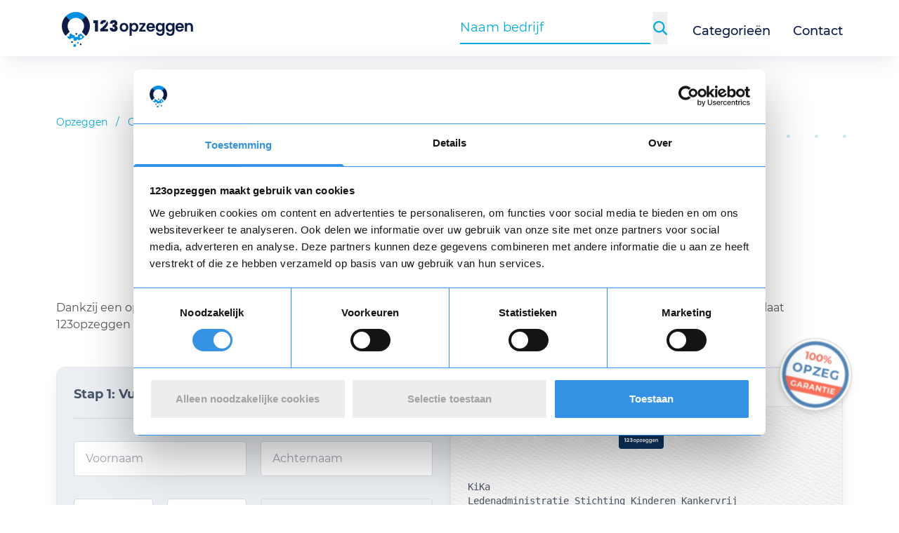

--- FILE ---
content_type: text/html; charset=UTF-8
request_url: https://www.123opzeggen.nl/goede-doelen/kika/opzeggen
body_size: 10070
content:
<!DOCTYPE html>
<html lang="nl">
  <head>
        <meta charset="utf-8">
<meta http-equiv="X-UA-Compatible" content="IE=edge" />
<meta name="viewport" content="width=device-width, initial-scale=1" />
<meta name="description" content="Wil je KiKa opzeggen? Regel het eenvoudig via 123opzeggen en beëindig je donateurschap snel, correct en zonder onnodige administratie." />
<meta name="rating" content="General" />
<meta name="robots" content="index, follow" />
<meta name="revisit-after" content="1 Day" />
<meta name="author" content="123opzeggen.nl" />
<meta name="publisher" content="123opzeggen.nl" />
<meta name="copyright" content="123opzeggen.nl" />
<meta name="apple-mobile-web-app-title" content="123opzeggen.nl" />
<meta name="application-name" content="123opzeggen.nl" />
<meta name="msapplication-TileColor" content="#00aba9" />
<meta name="theme-color" content="#ffffff" />

<meta property="og:site_name" content="123opzeggen.nl" />
<meta property="og:url" content="https://www.123opzeggen.nl/goede-doelen/kika/opzeggen" />
  <meta property="og:type" content="website" />
<meta property="og:title" content="KiKa opzeggen - snel geregeld via 123opzeggen" />
<meta property="og:description" content="Wil je KiKa opzeggen? Regel het eenvoudig via 123opzeggen en beëindig je donateurschap snel, correct en zonder onnodige administratie." />
  <meta property="og:image" content="https://assets.123opzeggen.nl/media/cache/250x250/media/cancellation/1318-kika.png" />
  <meta property="og:image:width" content="250" />
  <meta property="og:image:height" content="250" />

  <meta name="twitter:site:id" content="941239552194306048" />
<meta name="twitter:card" content="summary" />
<meta name="twitter:site" content="@123opzeggen" />
<meta name="twitter:title" content="KiKa opzeggen - snel geregeld via 123opzeggen" />
<meta name="twitter:description" content="Wil je KiKa opzeggen? Regel het eenvoudig via 123opzeggen en beëindig je donateurschap snel, correct en zonder onnodige administratie." />
<meta name="twitter:image" content="https://assets.123opzeggen.nl/media/cache/250x250/media/cancellation/1318-kika.png" />

  <link
    rel="icon"
    type="image/png"
    sizes="32x32"
    href="https://assets.123opzeggen.nl/media/cache/32x32/media/cancellation/1318-kika.png?v1"
  />
  <link
    rel="icon"
    type="image/png"
    sizes="192x192"
    href="https://assets.123opzeggen.nl/media/cache/192x192/media/cancellation/1318-kika.png?v1"
  />
  <link
    rel="icon"
    type="image/png"
    sizes="16x16"
    href="https://assets.123opzeggen.nl/media/cache/16x16/media/cancellation/1318-kika.png?v1"
  />

<title>KiKa opzeggen - snel geregeld via 123opzeggen</title>

  <link rel="canonical" href="https://www.123opzeggen.nl/goede-doelen/kika/opzeggen" />
  <link rel="next" href="https://www.123opzeggen.nl/goede-doelen/kika/opzeggen?pagina=2" />

<style>
  /* montserrat-regular - latin */
  @font-face {
    font-family: 'Montserrat';
    font-style: normal;
    font-weight: 400;
    font-display: swap;
    src: url("https://assets.123opzeggen.nl/cdn/fonts/montserrat-v18-latin-regular.eot"); /* IE9 Compat Modes */
    src: local('montserrat v18 latin regular'),
    local('montserrat-v18-latin-regular'),
    url("https://assets.123opzeggen.nl/cdn/fonts/montserrat-v18-latin-regular.eot") format('embedded-opentype'), /* IE6-IE8 */
    url("https://assets.123opzeggen.nl/cdn/fonts/montserrat-v18-latin-regular.woff2") format('woff2'), /* Super Modern Browsers */
    url("https://assets.123opzeggen.nl/cdn/fonts/montserrat-v18-latin-regular.woff") format('woff'), /* Modern Browsers */
    url("https://assets.123opzeggen.nl/cdn/fonts/montserrat-v18-latin-regular.ttf") format('truetype'), /* Safari, Android, iOS */
    url("https://assets.123opzeggen.nl/cdn/fonts/montserrat-v18-latin-regular.svg") format('svg'); /* Legacy iOS */
  }
  /* montserrat-500 - latin */
  @font-face {
    font-family: 'Montserrat';
    font-style: normal;
    font-weight: 500;
    font-display: swap;
    src: url("https://assets.123opzeggen.nl/cdn/fonts/montserrat-v18-latin-500.eot"); /* IE9 Compat Modes */
    src: local('montserrat v18 latin 500'),
    local('montserrat-v18-latin-500'),
    url("https://assets.123opzeggen.nl/cdn/fonts/montserrat-v18-latin-500.eot") format('embedded-opentype'), /* IE6-IE8 */
    url("https://assets.123opzeggen.nl/cdn/fonts/montserrat-v18-latin-500.woff2") format('woff2'), /* Super Modern Browsers */
    url("https://assets.123opzeggen.nl/cdn/fonts/montserrat-v18-latin-500.woff") format('woff'), /* Modern Browsers */
    url("https://assets.123opzeggen.nl/cdn/fonts/montserrat-v18-latin-500.ttf") format('truetype'), /* Safari, Android, iOS */
    url("https://assets.123opzeggen.nl/cdn/fonts/montserrat-v18-latin-500.svg") format('svg'); /* Legacy iOS */
  }
  /* montserrat-600 - latin */
  @font-face {
    font-family: 'Montserrat';
    font-style: normal;
    font-weight: 600;
    font-display: swap;
    src: url("https://assets.123opzeggen.nl/cdn/fonts/montserrat-v18-latin-600.eot"); /* IE9 Compat Modes */
    src: local('montserrat v18 latin 600'),
    local('montserrat-v18-latin-600'),
    url("https://assets.123opzeggen.nl/cdn/fonts/montserrat-v18-latin-600.eot") format('embedded-opentype'), /* IE6-IE8 */
    url("https://assets.123opzeggen.nl/cdn/fonts/montserrat-v18-latin-600.woff2") format('woff2'), /* Super Modern Browsers */
    url("https://assets.123opzeggen.nl/cdn/fonts/montserrat-v18-latin-600.woff") format('woff'), /* Modern Browsers */
    url("https://assets.123opzeggen.nl/cdn/fonts/montserrat-v18-latin-600.ttf") format('truetype'), /* Safari, Android, iOS */
    url("https://assets.123opzeggen.nl/cdn/fonts/montserrat-v18-latin-600.svg") format('svg'); /* Legacy iOS */
  }
  /* montserrat-700 - latin */
  @font-face {
    font-family: 'Montserrat';
    font-style: normal;
    font-weight: 700;
    font-display: swap;
    src: url("https://assets.123opzeggen.nl/cdn/fonts/montserrat-v18-latin-700.eot"); /* IE9 Compat Modes */
    src: local('montserrat v18 latin 700'),
    local('montserrat-v18-latin-700'),
    url("https://assets.123opzeggen.nl/cdn/fonts/montserrat-v18-latin-700.eot") format('embedded-opentype'), /* IE6-IE8 */
    url("https://assets.123opzeggen.nl/cdn/fonts/montserrat-v18-latin-700.woff2") format('woff2'), /* Super Modern Browsers */
    url("https://assets.123opzeggen.nl/cdn/fonts/montserrat-v18-latin-700.woff") format('woff'), /* Modern Browsers */
    url("https://assets.123opzeggen.nl/cdn/fonts/montserrat-v18-latin-700.ttf") format('truetype'), /* Safari, Android, iOS */
    url("https://assets.123opzeggen.nl/cdn/fonts/montserrat-v18-latin-700.svg") format('svg'); /* Legacy iOS */
  }
  /* === Alex Brush - regular */
  @font-face {
    font-family: 'Alex Brush';
    font-style: normal;
    font-weight: 400;
    font-display: swap;
    src: url("https://assets.123opzeggen.nl/cdn/fonts/AlexBrush-Regular.eot");
    src: local('Alex Brush Regular'),
    local('AlexBrush-Regular'),
    url("https://assets.123opzeggen.nl/cdn/fonts/AlexBrush-Regular.woff2") format('woff2'),
    url("https://assets.123opzeggen.nl/cdn/fonts/AlexBrush-Regular.ttf") format('truetype'),
    url("https://assets.123opzeggen.nl/cdn/fonts/AlexBrush-Regular.eot") format('embedded-opentype'),
    url("https://assets.123opzeggen.nl/cdn/fonts/AlexBrush-Regular.woff") format('woff'),
    url("https://assets.123opzeggen.nl/cdn/fonts/AlexBrush-Regular.svg") format('svg');
  }
</style>






          <link rel="stylesheet" href="https://assets.123opzeggen.nl/cdn/build/common.faeb901b.css">
  <link rel="stylesheet" href="https://assets.123opzeggen.nl/cdn/build/400.15234650.css"><link rel="stylesheet" href="https://assets.123opzeggen.nl/cdn/build/81.6fca1134.css"><link rel="stylesheet" href="https://assets.123opzeggen.nl/cdn/build/cancellation/view.3472c22e.css">
      
      
      <style>body {display: none;}</style>

        <script>const JS_ASSET = 'https://assets.123opzeggen.nl/cdn';</script>
      <script defer src="https://assets.123opzeggen.nl/cdn/build/runtime.50e7009d.js"></script><script defer src="https://assets.123opzeggen.nl/cdn/build/956.de13a658.js"></script><script defer src="https://assets.123opzeggen.nl/cdn/build/692.354baab8.js"></script><script defer src="https://assets.123opzeggen.nl/cdn/build/957.88a06770.js"></script><script defer src="https://assets.123opzeggen.nl/cdn/build/806.de043b9a.js"></script><script defer src="https://assets.123opzeggen.nl/cdn/build/824.d7d1bb22.js"></script><script defer src="https://assets.123opzeggen.nl/cdn/build/646.01359c06.js"></script><script defer src="https://assets.123opzeggen.nl/cdn/build/common.0cac573d.js"></script>
  <script defer src="https://assets.123opzeggen.nl/cdn/build/837.2c10a723.js"></script><script defer src="https://assets.123opzeggen.nl/cdn/build/631.2cbdc228.js"></script><script defer src="https://assets.123opzeggen.nl/cdn/build/262.5eecee9d.js"></script><script defer src="https://assets.123opzeggen.nl/cdn/build/28.44ac859d.js"></script><script defer src="https://assets.123opzeggen.nl/cdn/build/399.e2204db1.js"></script><script defer src="https://assets.123opzeggen.nl/cdn/build/123.d30e3a0f.js"></script><script defer src="https://assets.123opzeggen.nl/cdn/build/698.78975b1e.js"></script><script defer src="https://assets.123opzeggen.nl/cdn/build/cancellation/view.099b4079.js"></script>
  </head>
  <body
    class="block w-full leading-6 tracking-normal bg-white text-gray-600 font-sans"
    data-select-cookie-consent
  >

        <div class="hidden md:block fixed left-0 right-0 top-0 bottom-0 overflow-hidden z-min-1 pointer-events-none select-none opacity-20">
      <div
        class="absolute -top-full w-full transition-opacity duration-500 opacity-0"
        data-select-parallax
        data-param-parallax-breakpoint=">md"
        data-param-parallax-speed-factor="-20"
      >
        <img
  src="https://assets.123opzeggen.nl/cdn/img/common/artifacts/azure-blue/grids/grid-1.svg"
  alt="Grid"
  class="relative left-1/4 mt-24"
  loading="lazy"
  width="245"
  height="125"
/>
<img
  src="https://assets.123opzeggen.nl/cdn/img/common/artifacts/teal/loops/loop.svg"
  alt="Bol"
  class="relative left-3/4 mt-24"
  loading="lazy"
  width="130"
  height="130"
/>
<img
  src="https://assets.123opzeggen.nl/cdn/img/common/artifacts/blue/swirls/swirl-6.svg"
  alt="Kronkel"
  class="relative left-full mt-40 rotate-45"
  loading="eager"
  width="200"
  height="138"
/>
<img
  src="https://assets.123opzeggen.nl/cdn/img/common/artifacts/azure-blue/loops/loop.svg"
  alt="Bol"
  class="relative left-1/4 mt-40"
  loading="lazy"
  width="90"
  height="90"
/>
<img
  src="https://assets.123opzeggen.nl/cdn/img/common/artifacts/teal/grids/grid-1.svg"
  alt="Grid"
  class="relative left-1/2 mt-40"
  loading="lazy"
  width="245"
  height="125"
/>
<img
  src="https://assets.123opzeggen.nl/cdn/img/common/artifacts/teal/swirls/swirl-3.svg"
  class="relative left-3/4 -ml-16 mt-40 rotate-90"
  alt="Kronkel"
  loading="lazy"
  width="222"
  height="250"
/>
<img
  src="https://assets.123opzeggen.nl/cdn/img/common/artifacts/blue/loops/loop.svg"
  alt="Bol"
  class="relative left-1/4 mt-24"
  loading="lazy"
  width="130"
  height="130"
/>

      </div>
      <div
        class="absolute -top-full w-full transition-opacity duration-500 opacity-0"
        data-select-parallax
        data-param-parallax-breakpoint=">md"
        data-param-parallax-speed-factor="30"
      >
        <img
  src="https://assets.123opzeggen.nl/cdn/img/common/artifacts/teal/swirls/swirl-3.svg"
  class="relative left-full -ml-16 mt-40 rotate-12"
  alt="Kronkel"
  loading="lazy"
  width="222"
  height="250"
/>
<img
  src="https://assets.123opzeggen.nl/cdn/img/common/artifacts/blue/loops/loop.svg"
  alt="Bol"
  class="relative left-1/2 mt-24"
  loading="lazy"
  width="130"
  height="130"
/>
<img
  src="https://assets.123opzeggen.nl/cdn/img/common/artifacts/azure-blue/swirls/swirl-2.svg"
  alt="Kronkel"
  class="relative left-0 mt-0 rotate-90"
  loading="eager"
  width="296"
  height="138"
/>
<img
  src="https://assets.123opzeggen.nl/cdn/img/common/artifacts/azure-blue/grids/grid-1.svg"
  alt="Grid"
  class="relative left-3/4 mt-24"
  loading="lazy"
  width="245"
  height="125"
/>
<img
  src="https://assets.123opzeggen.nl/cdn/img/common/artifacts/teal/swirls/swirl-3.svg"
  class="relative left-1/4 -ml-16 mt-40 rotate-90"
  alt="Kronkel"
  loading="lazy"
  width="322"
  height="250"
/>
<img
  src="https://assets.123opzeggen.nl/cdn/img/common/artifacts/blue/swirls/swirl-6.svg"
  alt="Kronkel"
  class="relative left-3/4 mt-40 rotate-45"
  loading="lazy"
  width="340"
  height="150"
/>
<img
  src="https://assets.123opzeggen.nl/cdn/img/common/artifacts/teal/grids/grid-1.svg"
  alt="Grid"
  class="relative left-1/4 mt-24"
  loading="lazy"
  width="245"
  height="125"
/>
<img
  src="https://assets.123opzeggen.nl/cdn/img/common/artifacts/azure-blue/swirls/swirl-2.svg"
  alt="Kronkel"
  class="relative left-3/4 mt-60 rotate-90"
  loading="eager"
  width="296"
  height="138"
/>
<img
  src="https://assets.123opzeggen.nl/cdn/img/common/artifacts/blue/loops/loop.svg"
  alt="Bol"
  class="relative -left-20 mt-32"
  loading="eager"
  width="209"
  height="209"
/>
<img
  src="https://assets.123opzeggen.nl/cdn/img/common/artifacts/azure-blue/swirls/swirl-3.svg"
  alt="Kronkel"
  class="relative left-2/3 -ml-16 mt-20"
  loading="lazy"
  width="322"
  height="250"
/>
<img
  src="https://assets.123opzeggen.nl/cdn/img/common/artifacts/teal/grids/grid-1.svg"
  alt="Grid"
  class="relative left-0 -ml-16 mt-30"
  loading="lazy"
  width="245"
  height="125"
/>
<img
  src="https://assets.123opzeggen.nl/cdn/img/common/artifacts/blue/swirls/swirl-2.svg"
  alt="Kronkel"
  class="relative left-1/2 mt-80 rotate-12"
  loading="eager"
  width="296"
  height="138"
/>
<img
  src="https://assets.123opzeggen.nl/cdn/img/common/artifacts/teal/loops/loop.svg"
  alt="Bol"
  class="relative -left-20 mt-32"
  loading="eager"
  width="209"
  height="209"
/>
<img
  src="https://assets.123opzeggen.nl/cdn/img/common/artifacts/azure-blue/swirls/swirl-3.svg"
  alt="Kronkel"
  class="relative left-2/3 -ml-16 mt-20 rotate-45"
  loading="lazy"
  width="322"
  height="250"
/>
<img
  src="https://assets.123opzeggen.nl/cdn/img/common/artifacts/blue/grids/grid-1.svg"
  alt="Grid"
  class="relative left-0 -ml-16 mt-30"
  loading="lazy"
  width="245"
  height="125"
/>

      </div>
    </div>

        <nav
  data-select-toggle="mobile-menu"
  data-aos-on-class="fade-up"
  data-param-toggle-classes="fade-up"
>
  <div
    class="z-60 pointer-events-none absolute inset-0 transition-colors duration-500"
    data-param-toggle-classes="bg-black/50 pointer-events-none"
  >
    <div
      class="fixed flex flex-col justify-between bg-white top-14 md:top-20 w-screen transition-right right-full duration-500 right-0 dvh-height touch-none"
      data-param-toggle-classes="right-full"
      data-param-toggle-scroll-disable
      data-select-aos-anchor-side-menu
    >
      <ul class="px-4 py-2 divide-y divide-gray-200 border border-form-grey overflow-y-auto">
                <li
          data-aos="fade-up"
          data-aos-offset="0"
          data-aos-delay="150"
          data-aos-anchor="[data-select-aos-anchor-side-menu]"
          class="overflow-hidden"
        >
          <a
            href="/categorieen"
            class="relative inline-block no-underline py-2 w-full text-lg text-left font-semibold text-fontcolor-dark font-medium"
          >
            Categorieën
          </a>
        </li>

                <li
          data-aos="fade-up"
          data-aos-offset="0"
          data-aos-delay="200"
          data-aos-anchor="[data-select-aos-anchor-side-menu]"
          class="overflow-hidden"
        >
          <a
            href="/contact"
            class="relative inline-block no-underline py-2 w-full text-lg text-left font-semibold text-fontcolor-dark font-medium"
          >
            Contact
          </a>
        </li>

                <li
          data-aos="fade-up"
          data-aos-offset="0"
          data-aos-delay="250"
          data-aos-anchor="[data-select-aos-anchor-side-menu]"
          class="overflow-hidden"
        >
          <a
            href="/blog"
            class="relative inline-block no-underline py-2 w-full text-lg text-left font-semibold text-fontcolor-dark font-medium"
          >
            Blog
          </a>
        </li>

                <li
          data-aos="fade-up"
          data-aos-offset="0"
          data-aos-delay="250"
          data-aos-anchor="[data-select-aos-anchor-side-menu]"
          class="overflow-hidden"
        >
          <a
            href="/nieuws"
            class="relative inline-block no-underline py-2 w-full text-lg text-left font-semibold text-fontcolor-dark font-medium"
          >
            Nieuws
          </a>
        </li>
      </ul>

      <div class="flex-1 overflow-y-auto">
        <div
          data-aos="fade-up"
          data-aos-offset="0"
          data-aos-delay="150"
          class="flex flex-col gap-4 justify-between p-4 space-y-4 w-full bg-side-menu-background"
        >
          <div class="flex flex-col gap-4">
                        <div class="flex flex-col gap-2 text-sm text-side-menu-font">
              <p class="font-bold text-side-menu-header text-base">Top 5 meest opgezegde abonnementen</p>
              

<ul>
      <li>
      <a
        href="/overig/luxplus/opzeggen"
        class="py-1.5 inline-block origin-left transition-all md:hover:scale-110"
      >
        Luxplus
      </a>
    </li>
      <li>
      <a
        href="/media/netflix/opzeggen"
        class="py-1.5 inline-block origin-left transition-all md:hover:scale-110"
      >
        Netflix
      </a>
    </li>
      <li>
      <a
        href="/loterij/postcode-loterij/opzeggen"
        class="py-1.5 inline-block origin-left transition-all md:hover:scale-110"
      >
        Postcode Loterij
      </a>
    </li>
      <li>
      <a
        href="/loterij/vriendenloterij/opzeggen"
        class="py-1.5 inline-block origin-left transition-all md:hover:scale-110"
      >
        VriendenLoterij
      </a>
    </li>
      <li>
      <a
        href="/overig/fnv/opzeggen"
        class="py-1.5 inline-block origin-left transition-all md:hover:scale-110"
      >
        FNV
      </a>
    </li>
  </ul>

            </div>

                        <div class="flex flex-col gap-2 text-sm text-side-menu-font">
              <p class="font-bold text-side-menu-header text-base">Populaire categorieën</p>
              

<ul>
      <li>
      <a
        href="/goede-doelen"
        class="py-1.5 inline-block origin-left transition-all md:hover:scale-110"
      >
        Goede doelen
      </a>
    </li>
      <li>
      <a
        href="/loterij"
        class="py-1.5 inline-block origin-left transition-all md:hover:scale-110"
      >
        Loterijen
      </a>
    </li>
      <li>
      <a
        href="/media"
        class="py-1.5 inline-block origin-left transition-all md:hover:scale-110"
      >
        Media
      </a>
    </li>
      <li>
      <a
        href="/sport"
        class="py-1.5 inline-block origin-left transition-all md:hover:scale-110"
      >
        Sport
      </a>
    </li>
      <li>
      <a
        href="/verzekeringen"
        class="py-1.5 inline-block origin-left transition-all md:hover:scale-110"
      >
        Verzekeringen
      </a>
    </li>
  </ul>

            </div>
          </div>

                    <div
            class="trustpilot-widget w-full mt-4"
            data-trustpilot-widget
            data-locale="nl-NL"
            data-template-id="5419b6a8b0d04a076446a9ad"
            data-businessunit-id="5b893c8fd9ec1800018c48ec"
            data-style-height="30px"
            data-style-width="100%"
            data-theme="light"
          >
            <a href="https://nl.trustpilot.com/review/123opzeggen.nl" target="_blank" rel="noopener"></a>
          </div>
        </div>
      </div>
    </div>
  </div>
</nav>


    <header class="bg-white min-h-4xs">

            
<nav class="main-menu-theme fixed flex flex-col-reverse !w-full top-0 z-60 top-0 text-gray-700">

    <div class="w-full text-gray-700 bg-white shadow-menu">
    <div class="container h-14 md:h-20 flex flex-nowrap items-center justify-between">
      <div class="flex" >

                <div class="flex items-center lg:hidden mr-2">
          <button
            class="menu-animation"
            data-event-toggle="mobile-menu"
          >
            <img
              src="https://assets.123opzeggen.nl/cdn/img/includes/main-menu/stroke.svg"
              alt="Lijn"
              class="menu-animation__stroke menu-animation__stroke--top"
              data-param-toggle-classes="menu-animation__stroke--active"
              width="22"
              height="4"
              loading="eager"
            />
            <img
              src="https://assets.123opzeggen.nl/cdn/img/includes/main-menu/stroke.svg"
              alt="Lijn"
              class="menu-animation__stroke menu-animation__stroke--middle"
              data-param-toggle-classes="menu-animation__stroke--active"
              width="22"
              height="4"
              loading="eager"
            />
            <img
              src="https://assets.123opzeggen.nl/cdn/img/includes/main-menu/stroke.svg"
              alt="Lijn"
              class="menu-animation__stroke menu-animation__stroke--bottom"
              data-param-toggle-classes="menu-animation__stroke--active"
              width="22"
              height="4"
              loading="eager"
            />
          </button>
        </div>

                <a
          href="https://www.123opzeggen.nl"
          class="relative flex ml-2 mr-4 md:mr-1 mt-1"
          data-select-toggle="mobile-search-menu"
        >

                    <img
            src="https://assets.123opzeggen.nl/cdn/img/common/logo/logo-compact.svg"
            alt="123opzeggen.nl"
            title="123opzeggen.nl"
            loading="eager"
            class="mr-1 w-6 md:w-10"
            width="24"
            height="30"
          >

                    <span class="relative block">
            <img
              src="https://assets.123opzeggen.nl/cdn/img/common/logo/logo-text-only.svg"
              alt="123opzeggen.nl"
              title="123opzeggen.nl"
              height="30"
              class="max-w-unset absolute -top-0.5 md:top-0.5 bottom-0 w-28 md:w-36 transition"
              data-param-toggle-classes="opacity-0 select-none"
              data-param-toggle-classes-delay="700"
              data-param-toggle-classes-disable-delay="opacity-0"
              loading="eager"
            >
          </span>
        </a>
      </div>
      <div class="flex justify-end items-center">

                

<form name="search" method="post" action="/zoeken" data-ios-resubmittable="" id="search-form-collapsed" autocomplete="off" class="hasTypeahead transition-all duration-700 opacity-0 flex max-w-0 justify-end md:hidden disable-double-tap-zoom-ios md:hidden z-50" data-select-focus-trigger="mobile-search-menu" data-select-toggle="mobile-search-menu" data-param-toggle-classes="flex-1 max-w-0 max-w-full select-none mx-1 opacity-0">
  <div class="border-b-2 border-blue w-full select-none disable-double-tap-zoom-ios z-50">
    <input type="text" id="search_company" name="search[company]" required="required" class="typeahead text-blue placeholder-blue py-2 focus:outline-none text-base md:text-lg w-full disable-double-tap-zoom-ios !bg-white" tabindex="1" autocomplete="off" placeholder="Naam bedrijf" data-select-focus-listener="minimalistic-collapsed-shadow-at-focus" data-select-gtm-search-term="" />
  </div>
  <input type="hidden" id="search_cancellationId" name="search[cancellationId]" class="mt-1 w-full" />
  <input type="hidden" id="search_companyName" name="search[companyName]" class="mt-1 w-full" />
<input type="hidden" id="search__token" name="search[_token]" class="mt-1 w-full" value="de9f480c34149573d21.MtIiEbodEfrHz1U2MJ6uRSYTAdL667ZYfBYPwsExrXE.fZRIQOx4QpmJnC90Y8HXJE5ycqqrqeYePVh394B4_RZ8im9f8XppiLGuAA" /></form>

<div
  class=" relative z-50 cursor-pointer w-5 h-5 my-auto flex justify-center items-center disable-double-tap-zoom-ios md:hidden"
  data-event-toggle="mobile-search-menu"
>

    <img
    src="https://assets.123opzeggen.nl/cdn/img/common/search/magnifying-glass-blue.svg"
    alt="Zoeken"
    data-param-toggle-classes="opacity-0 pointer-events-none"
    data-event-focus-trigger="mobile-search-menu"
    data-param-focus-trigger-state="1"
    class="absolute transition-opacity duration-500 disable-double-tap-zoom-ios"
    width="20"
    height="20"
  />

    <img
    src="https://assets.123opzeggen.nl/cdn/img/common/close-blue.svg"
    alt="Sluiten"
    data-param-toggle-classes="opacity-0 pointer-events-none"
    data-event-focus-trigger="mobile-search-menu"
    data-param-focus-trigger-state="0"
    class="absolute transition-opacity duration-500 opacity-0 disable-double-tap-zoom-ios pointer-events-none"
    width="20"
    height="20"
  />
</div>


                <div class="hidden md:flex items-center">
                      

<form name="search" method="post" action="/zoeken" data-ios-resubmittable="" id="search-form-expanded" autocomplete="off" class="hasTypeahead flex py-2 pl-3 pr-0" data-event-toggle="minimalistic-search">
  <div class="flex z-50 mr-3">

        <div class="mx-1 border-b-2 border-blue">
      <input type="text" id="search_company" name="search[company]" required="required" class="typeahead text-blue placeholder-blue py-2 focus:outline-none text-base md:text-lg w-full !bg-white z-50" tabindex="1" autocomplete="off" placeholder="Naam bedrijf" data-select-focus-listener="minimalistic-expanded-shadow-at-focus" data-select-gtm-search-term="" />
    </div>

        <button type="submit">
      <img
        src="https://assets.123opzeggen.nl/cdn/img/common/search/magnifying-glass-blue.svg"
        alt="Zoeken"
        width="20"
        height="20"
      />
    </button>
  </div>
  <input type="hidden" id="search_cancellationId" name="search[cancellationId]" class="mt-1 w-full" />
  <input type="hidden" id="search_companyName" name="search[companyName]" class="mt-1 w-full" />
<input type="hidden" id="search__token" name="search[_token]" class="mt-1 w-full" value="5.QOQI6NAYeFgUso5XwiW2KZrtoWLbjdfwdXcO27yXFzA.D6JiuYZ9Kzta4fQVkXrPSPKM0hqKz4e2NDl27v3eR1cOvEWmm38AKmLT2w" /></form>

                    <ul class="hidden lg:flex">
            <li class="ml-6 relative group">
              <a
                href="/categorieen"
                class="inline-block no-underline pt-2 text-lg font-medium text-fontcolor-dark relative after:absolute after:bottom-0 after:h-0.5 after:left-0 after:right-0 after:mx-auto after:bg-blue after:w-0 hover:after:w-full after:transition-all"
              >
                Categorieën
              </a>
            </li>
            <li class="ml-8 relative">
              <a
                href="/contact"
                class="inline-block no-underline pt-2 text-lg font-medium text-fontcolor-dark relative after:absolute after:bottom-0 after:h-0.5 after:left-0 after:right-0 after:mx-auto after:bg-blue after:w-0 hover:after:w-full after:transition-all"
              >
                Contact
              </a>
            </li>
          </ul>
        </div>
      </div>
    </div>
  </div>
</nav>

      <div class="block h-16 md:h-20"></div>

            <div class="relative h-10 mt-1">
        <div
          class="absolute left-0 right-0 z-30"
          data-aos="fade"
          data-aos-delay="500"
        >
          <div
            class="trustpilot-widget"
            data-trustpilot-widget
            data-locale="nl-NL"
            data-template-id="5419b6a8b0d04a076446a9ad"
            data-businessunit-id="5b893c8fd9ec1800018c48ec"
            data-style-height="30px"
            data-style-width="100%"
            data-theme="light"
          >
            <a
              href="https://nl.trustpilot.com/review/123opzeggen.nl"
              target="_blank"
              rel="noopener"
            ></a>
          </div>
        </div>
      </div>

                    




      
                    
<ul class="hidden md:flex pt-3 md:pt-10 text-xs md:text-sm container">
  <li>
    <a
      href="https://www.123opzeggen.nl/"
      class="text-blue hover:underline underline-offset-2 whitespace-nowrap"
    >
      Opzeggen
    </a>
  </li>
  <li class="block px-3 text-blue">/</li>
            <li>
        <a
          href="https://www.123opzeggen.nl/categorieen"
          class="text-blue hover:underline underline-offset-2 whitespace-nowrap"
        >
          Categorieën
        </a>
      </li>
      <li class="block px-3 text-blue">/</li>
                <li>
        <a
          href="https://www.123opzeggen.nl/goede-doelen"
          class="text-blue hover:underline underline-offset-2 whitespace-nowrap"
        >
          Goede doelen
        </a>
      </li>
      <li class="block px-3 text-blue">/</li>
                <li class="font-bold text-fontcolor-dark">
        KIKA OPZEGGEN
      </li>
      </ul>

      
                </header>

        <div
      id="vue-mount"
      class="w-full leading-6 z-10"
    >

              <section>
    <div class="container">

            <div class="flex flex-col items-center mt-10 mb-5">

                                    <img
            src="https://assets.123opzeggen.nl/media/cache/100x100/media/cancellation/1318-kika.png"
            alt="KiKa Logo"
            title="KiKa Logo"
            class="mb-2"
            width="100"
            height="100"
            loading="eager"
          >
        
                <h1 class="title-theme title-theme--size-md title-theme--position-center !m-0">
                      KiKa <span class="font-normal">opzeggen</span>
                  </h1>

                          <adivare-anonymous-cancellation-review
            :cancellation-id="'9cfd453f-428a-4c4f-8415-106b254d7e49'"
            :default-rating="4.8311298076923"
            :total-reviews="1664"
          >

                        <div class="flex justify-center py-4">
              <div class="loader-bars loader-bars--size-sm"></div>
            </div>
          </adivare-anonymous-cancellation-review>
              </div>

                    <div class="disable-preflight">
                      <p>Dankzij een opzegbrief van 123opzeggen is het opzeggen niet moeilijk meer. Vul je gegevens in, kies voor de verzendoptie en laat 123opzeggen de opzegbrief verzenden. Opzeggen was niet eerder zo makkelijk.&nbsp;</p>
                  </div>
      
            <adivare-letter
        :twig-data="{&quot;id&quot;:&quot;9cfd453f-428a-4c4f-8415-106b254d7e49&quot;,&quot;companyName&quot;:&quot;KiKa&quot;,&quot;companyNameForLetter&quot;:&quot;KiKa&quot;,&quot;companySlug&quot;:&quot;kika&quot;,&quot;companyAttn&quot;:&quot;Ledenadministratie Stichting Kinderen Kankervrij&quot;,&quot;companyCity&quot;:&quot;Amsterdam&quot;,&quot;companyPostcode&quot;:&quot;1070 ED&quot;,&quot;subscriptionName&quot;:&quot;KiKa&quot;,&quot;subscriptionTypeName&quot;:&quot;donatie&quot;,&quot;subscriptionTypeNamePrefix&quot;:&quot;de&quot;,&quot;subscriptionTypeNameSuffix&quot;:&quot;aan&quot;,&quot;guaranteedCancellation&quot;:true,&quot;mainCancellation&quot;:{},&quot;subCancellations&quot;:[],&quot;additionalFields&quot;:[],&quot;cancellationText&quot;:&quot;KiKa&quot;,&quot;paymentMethods&quot;:[{&quot;id&quot;:5,&quot;name&quot;:&quot;Per e-mail&quot;,&quot;price&quot;:&quot;9,95&quot;,&quot;slug&quot;:&quot;per-email&quot;,&quot;priority&quot;:4}],&quot;drawnSignatureRequired&quot;:false,&quot;reasonToCancelRequired&quot;:false,&quot;optionalProduct&quot;:{&quot;id&quot;:9,&quot;name&quot;:&quot;Kopie brief&quot;,&quot;price&quot;:&quot;6,95&quot;,&quot;slug&quot;:&quot;kopie-brief&quot;,&quot;priority&quot;:10},&quot;useGenericNaming&quot;:true}"
        pdf-download-url="https://www.123opzeggen.nl/public/api/cancellations/pdf"
        twitter-handle="123opzeggen"
        app-name="123opzeggen.nl"
        cloudflare-turnstile-site-key="0x4AAAAAABBlf5c95hv2_V1Q"
      >

                <div class="flex justify-center py-12 min-h-3xl">
          <div class="loader-bars loader-bars--size-lg"></div>
        </div>
      </adivare-letter>
    </div>
          <div class="relative">

                <div class="background-theme background-theme--color-teal-translucent background-theme--absolute background-theme--wave-bottom-left h-4/5"></div>
        <div class="container md:pt-8" data-aos="fade-up">

                    <adivare-cancellation-review-main/>
        </div>
      </div>
      </section>

    </div>

            <div
      class="relative z-20 w-full -mb-1 pt-5 md:pt-10"
      data-select-aos-anchor-top-footer
    >
      <img
        src="https://assets.123opzeggen.nl/cdn/img/embeds/footer/landscape/blue/landscape-desktop.svg?v2"
        alt="Landschap"
        class="hidden md:block w-full bg-100%-100%"
        loading="lazy"
        width="100"
        height="10"
      >
      <img
        src="https://assets.123opzeggen.nl/cdn/img/embeds/footer/landscape/blue/landscape-mobile.svg?v2"
        alt="Landschap"
        class="md:hidden w-full bg-100%-100%"
        loading="lazy"
        width="100"
        height="30"
      >
      <div class="pt-2 pb-4 bg-blue-solid">

                
                
                          <div
            id="footer-seo"
            class="container overflow-hidden mb-6"
            data-aos="fade-up"
            data-aos-offset="500"
            data-aos-anchor="[data-select-aos-anchor-top-footer]"
          >
            
<div class="disable-preflight">
          <article data-scroll-anchor="true" data-testid="conversation-turn-212" data-turn="assistant" data-turn-id="request-686cc7d9-db48-8011-9717-06a2f2ea10d8-69" dir="auto" tabindex="-1">
<h2>Zo kun je je donatie opzeggen</h2>

<p>Een donatie of donateurschap kan op verschillende manieren worden be&euml;indigd. Je kunt dit rechtstreeks regelen bij de organisatie zelf of kiezen voor ondersteuning bij het opstellen van een opzegbrief. Welke optie het beste past, hangt af van wat je prettig vindt. Na verwerking ontvang je doorgaans een bevestiging van de be&euml;indiging.</p>

<h2>Manieren om je donatie op te zeggen</h2>

<h3>Opzeggen via e mail</h3>

<p>Het is mogelijk om je donatie per e mail te be&euml;indigen. In de e mail geef je aan dat je wilt stoppen met doneren. Vermeld je naam, adres en eventuele donateursgegevens, zodat de organisatie je opzegging kan verwerken. Het is verstandig om te vragen om een bevestiging.</p>

<h3>Telefonisch opzeggen</h3>

<p>Je kunt een donatie ook telefonisch be&euml;indigen. Tijdens het gesprek wordt meestal gevraagd naar je persoonsgegevens of donateursnummer. Vraag na afloop om een bevestiging, zodat je kunt controleren of de opzegging is verwerkt.</p>

<h3>Schriftelijk opzeggen</h3>

<p>Opzeggen per brief is eveneens mogelijk. In de brief vermeld je je naam, adres en relevante donateursgegevens. Dit helpt de organisatie om je donatie correct te be&euml;indigen. Het kan verstandig zijn om een kopie van de brief te bewaren voor je eigen administratie.</p>

<h3>Opzeggen via 123opzeggen</h3>

<p>123opzeggen kan ondersteuning bieden bij het opstellen van een opzegbrief. De dienst helpt bij de formulering van de brief die je kunt gebruiken om je donatie op te zeggen. De verdere verwerking van de opzegging ligt bij de organisatie zelf.</p>

<h2>Over deze organisatie</h2>

<p>KiKa, voluit Kinderen Kankervrij, is een Nederlandse stichting die zich bezighoudt met het financieren van onderzoek naar kinderkanker en het verbeteren van behandelmethoden voor kinderen met deze ziekte.</p>
</article>
  </div>

          </div>
              </div>
      <img
        src="https://assets.123opzeggen.nl/cdn/img/common/waves/blue-solid/bottom-left.svg"
        alt="Golf"
        class="absolute left-0 right-0 block w-full bg-100%-100%"
        loading="lazy"
      >
    </div>

        <!-- Back to top button -->
<button
  type="button"
  class="!fixed bottom-6 right-4 hidden rounded-full bg-blue-solid p-3 z-50 text-xs font-medium uppercase leading-tight fontcolor-dark drop-shadow-lg transition duration-150 ease-in-out hover:scale-110"
  id="btn-back-to-top">
  <svg
    aria-hidden="true"
    focusable="false"
    data-prefix="fas"
    class="h-5 w-5"
    role="img"
    xmlns="http://www.w3.org/2000/svg"
    viewBox="0 0 448 512">
    <path
      fill="currentColor"
      d="M34.9 289.5l-22.2-22.2c-9.4-9.4-9.4-24.6 0-33.9L207 39c9.4-9.4 24.6-9.4 33.9 0l194.3 194.3c9.4 9.4 9.4 24.6 0 33.9L413 289.4c-9.5 9.5-25 9.3-34.3-.4L264 168.6V456c0 13.3-10.7 24-24 24h-32c-13.3 0-24-10.7-24-24V168.6L69.2 289.1c-9.3 9.8-24.8 10-34.3.4z"></path>
  </svg>
</button>
<footer
  class="relative z-10"
  data-select-aos-anchor-bottom-footer
>
  <div class="relative w-full bg-footer-gradient md:pt-20 text-white">
    <ul class="grid grid-cols-12 gap-4 p-6 md:p-12 max-w-[90rem] mx-auto">

            <li class="col-span-12 md:col-span-6 lg:col-span-4">
        <div class="flex flex-col justify-between h-full">
          <div class="mt-12 md:mt-0" >

                        <img
              src="https://assets.123opzeggen.nl/cdn/img/common/logo/logo-full-white.svg"
              alt="Logo"
              loading="lazy"
              class="mx-auto md:mx-inherit md:-mt-3 w-72 md:w-52"
              width="288"
              height="70"
            >

                        <ul class="flex flex-row md:flex-col gap-4 py-6 justify-center md:justify-start">
              <li>
                <a
                  href="/opzegbrief"
                  class="font-bold inline-block origin-left transition-all md:hover:scale-110"
                >
                  Algemene opzegbrief
                </a>
              </li>
              <li>
                <a
                  href="/contact"
                  class="font-bold inline-block origin-left transition-all md:hover:scale-110"
                >
                  Contact
                </a>
              </li>
            </ul>

                        
            <ul aria-label="Volg ons op social media" class="flex flex-row justify-center md:justify-start gap-x-4 mb-10 md:my-4">
                                              <li class="hover:scale-125 transition-all ease-in-out">
                  <a
                    href="https://www.facebook.com/123opzeggen/"
                    title="Facebook"
                    class="flex items-center justify-center w-5 h-5"
                    target="_blank"
                    rel="noopener nofollow"
                  >
                    <img
                      alt="Facebook"
                      src="https://assets.123opzeggen.nl/cdn/img/common/social/fb.svg"
                      width="20"
                      height="20"
                      loading="lazy"
                    >
                  </a>
                </li>
                                              <li class="hover:scale-125 transition-all ease-in-out">
                  <a
                    href="https://twitter.com/123opzeggen"
                    title="Twitter"
                    class="flex items-center justify-center w-5 h-5"
                    target="_blank"
                    rel="noopener nofollow"
                  >
                    <img
                      alt="Twitter"
                      src="https://assets.123opzeggen.nl/cdn/img/common/social/x.svg"
                      width="20"
                      height="20"
                      loading="lazy"
                    >
                  </a>
                </li>
                                              <li class="hover:scale-125 transition-all ease-in-out">
                  <a
                    href="https://www.instagram.com/123opzeggen.nl/"
                    title="Instagram"
                    class="flex items-center justify-center w-5 h-5"
                    target="_blank"
                    rel="noopener nofollow"
                  >
                    <img
                      alt="Instagram"
                      src="https://assets.123opzeggen.nl/cdn/img/common/social/ig.svg"
                      width="20"
                      height="20"
                      loading="lazy"
                    >
                  </a>
                </li>
                          </ul>

                        <img
              src="https://assets.123opzeggen.nl/cdn/img/embeds/footer/swirl.svg"
              alt="Kronkel"
              class="hidden md:block mx-auto md:mx-0 py-6 md:relative md:mt-4 opacity-60"
              loading="lazy"
              width="150"
              height="92"
            >
          </div>

                    <div class="hidden md:block text-sm mb-2">© Copyright 2026. All Rights Reserved.</div>
        </div>
      </li>

            <li class="col-span-12 md:col-span-6 lg:col-span-3">
        <label class="block pb-3 text-lg"><strong>Meest opgezegd</strong></label>
        

<ul>
      <li>
      <a
        href="/overig/luxplus/opzeggen"
        class="py-1.5 inline-block origin-left transition-all md:hover:scale-110"
      >
        Luxplus
      </a>
    </li>
      <li>
      <a
        href="/media/netflix/opzeggen"
        class="py-1.5 inline-block origin-left transition-all md:hover:scale-110"
      >
        Netflix
      </a>
    </li>
      <li>
      <a
        href="/loterij/postcode-loterij/opzeggen"
        class="py-1.5 inline-block origin-left transition-all md:hover:scale-110"
      >
        Postcode Loterij
      </a>
    </li>
      <li>
      <a
        href="/loterij/vriendenloterij/opzeggen"
        class="py-1.5 inline-block origin-left transition-all md:hover:scale-110"
      >
        VriendenLoterij
      </a>
    </li>
      <li>
      <a
        href="/overig/fnv/opzeggen"
        class="py-1.5 inline-block origin-left transition-all md:hover:scale-110"
      >
        FNV
      </a>
    </li>
      <li>
      <a
        href="/dating/lexa-ourtime/opzeggen"
        class="py-1.5 inline-block origin-left transition-all md:hover:scale-110"
      >
        Ourtime
      </a>
    </li>
      <li>
      <a
        href="/goede-doelen/kika/opzeggen"
        class="py-1.5 inline-block origin-left transition-all md:hover:scale-110"
      >
        KiKa
      </a>
    </li>
      <li>
      <a
        href="/goede-doelen/kwf-kankerbestrijding/opzeggen"
        class="py-1.5 inline-block origin-left transition-all md:hover:scale-110"
      >
        KWF Kankerbestrijding
      </a>
    </li>
      <li>
      <a
        href="/media/amazon-prime/opzeggen"
        class="py-1.5 inline-block origin-left transition-all md:hover:scale-110"
      >
        Amazon Prime
      </a>
    </li>
      <li>
      <a
        href="/verzekeringen/chubb/opzeggen"
        class="py-1.5 inline-block origin-left transition-all md:hover:scale-110"
      >
        Chubb
      </a>
    </li>
  </ul>

      </li>

            <li class="col-span-12 md:col-span-6 lg:col-span-3">
        <label class="block pb-3 text-lg"><strong>Populaire categorieën</strong></label>
        

<ul>
      <li>
      <a
        href="/goede-doelen"
        class="py-1.5 inline-block origin-left transition-all md:hover:scale-110"
      >
        Goede doelen
      </a>
    </li>
      <li>
      <a
        href="/loterij"
        class="py-1.5 inline-block origin-left transition-all md:hover:scale-110"
      >
        Loterijen
      </a>
    </li>
      <li>
      <a
        href="/media"
        class="py-1.5 inline-block origin-left transition-all md:hover:scale-110"
      >
        Media
      </a>
    </li>
      <li>
      <a
        href="/sport"
        class="py-1.5 inline-block origin-left transition-all md:hover:scale-110"
      >
        Sport
      </a>
    </li>
      <li>
      <a
        href="/verzekeringen"
        class="py-1.5 inline-block origin-left transition-all md:hover:scale-110"
      >
        Verzekeringen
      </a>
    </li>
      <li>
      <a
        href="/wonen"
        class="py-1.5 inline-block origin-left transition-all md:hover:scale-110"
      >
        Wonen
      </a>
    </li>
  </ul>

      </li>

            <li class="col-span-12 md:col-span-6 lg:col-span-2">
        <label class="block pb-3 text-lg"><strong>Informatie</strong></label>
        
<ul class="">
      <li class="">
      <a
        href="/"
        class="py-1.5 inline-block w-full origin-left transition-all md:hover:scale-110"
      >
        Homepage
      </a>
    </li>
      <li class="">
      <a
        href="/categorieen"
        class="py-1.5 inline-block w-full origin-left transition-all md:hover:scale-110"
      >
        Categorieën
      </a>
    </li>
      <li class="">
      <a
        href="/veelgestelde-vragen"
        class="py-1.5 inline-block w-full origin-left transition-all md:hover:scale-110"
      >
        Veelgestelde vragen
      </a>
    </li>
      <li class="">
      <a
        href="/begrippen"
        class="py-1.5 inline-block w-full origin-left transition-all md:hover:scale-110"
      >
        Begrippenlijst
      </a>
    </li>
      <li class="">
      <a
        href="/contact"
        class="py-1.5 inline-block w-full origin-left transition-all md:hover:scale-110"
      >
        Contact
      </a>
    </li>
      <li class="">
      <a
        href="/logo"
        class="py-1.5 inline-block w-full origin-left transition-all md:hover:scale-110"
      >
        Logo
      </a>
    </li>
      <li class="">
      <a
        href="/blog"
        class="py-1.5 inline-block w-full origin-left transition-all md:hover:scale-110"
      >
        Blog
      </a>
    </li>
      <li class="">
      <a
        href="/nieuws"
        class="py-1.5 inline-block w-full origin-left transition-all md:hover:scale-110"
      >
        Nieuws
      </a>
    </li>
      <li class="">
      <a
        href="/algemene-voorwaarden"
        class="py-1.5 inline-block w-full origin-left transition-all md:hover:scale-110"
      >
        Algemene voorwaarden
      </a>
    </li>
      <li class="">
      <a
        href="/privacyverklaring"
        class="py-1.5 inline-block w-full origin-left transition-all md:hover:scale-110"
      >
        Privacyverklaring
      </a>
    </li>
      <li class="">
      <a
        href="/herroepingsrecht"
        class="py-1.5 inline-block w-full origin-left transition-all md:hover:scale-110"
      >
        Herroepingsrecht
      </a>
    </li>
      <li class="">
      <a
        href="/notice-and-takedown"
        class="py-1.5 inline-block w-full origin-left transition-all md:hover:scale-110"
      >
        Notice and takedown
      </a>
    </li>
      <li class="">
      <a
        href="/sitemap"
        class="py-1.5 inline-block w-full origin-left transition-all md:hover:scale-110"
      >
        Sitemap
      </a>
    </li>
  </ul>

      </li>
    </ul>

        <section class="md:hidden">
      <img
        src="https://assets.123opzeggen.nl/cdn/img/embeds/footer/swirl.svg"
        alt="Kronkel"
        class="mx-auto py-6 opacity-50"
        width="150"
        height="92"
        loading="lazy"
      >
      <p class="py-4 mx-auto text-sm text-center">
        © Copyright 2026. All Rights Reserved.
      </p>
    </section>
  </div>
</footer>


        
                          <script type="application/ld+json">{"@context":"https://schema.org","@type":"Product","name":"KiKa Opzeggen","description":"Wil je KiKa opzeggen? Regel het eenvoudig via 123opzeggen en beëindig je donateurschap snel, correct en zonder onnodige administratie.","brand":{"@type":"Brand","name":"KiKa Opzeggen"},"productID":"kika","image":"https://assets.123opzeggen.nl/media/cache/250x250/media/cancellation/1318-kika.png","sku":"kika","offers":[{"@type":"Offer","priceCurrency":"EUR","price":9.95,"priceValidUntil":"2999-12-31T08:39:22+01:00","itemCondition":"https://schema.org/NewCondition","availability":"https://schema.org/OnlineOnly","seller":{"@type":"Person","name":"123opzeggen.nl"},"url":"https://www.123opzeggen.nl/goede-doelen/kika/opzeggen"}],"aggregateRating":{"@type":"AggregateRating","ratingValue":4.8311298076923075,"ratingCount":1664},"review":[{"@type":"Review","dateCreated":"2026-01-19 23:06:18","dateModified":"2026-01-20 11:58:35","reviewRating":{"@type":"Rating","ratingValue":5,"bestRating":5,"worstRating":0},"author":{"@type":"Person","name":"Arjan Bijl"},"name":"Arjan Bijl"},{"@type":"Review","dateCreated":"2026-01-19 10:58:03","dateModified":"2026-01-19 13:34:25","reviewRating":{"@type":"Rating","ratingValue":5,"bestRating":5,"worstRating":0},"author":{"@type":"Person","name":"watze de vries"},"name":"watze de vries"},{"@type":"Review","dateCreated":"2026-01-17 20:03:44","dateModified":"2026-01-19 13:29:32","reviewRating":{"@type":"Rating","ratingValue":5,"bestRating":5,"worstRating":0},"author":{"@type":"Person","name":"T.MH.C Dirkx"},"name":"T.MH.C Dirkx"},{"@type":"Review","dateCreated":"2026-01-15 08:58:10","dateModified":"2026-01-15 13:24:46","reviewRating":{"@type":"Rating","ratingValue":5,"bestRating":5,"worstRating":0},"author":{"@type":"Person","name":"Patricia Stempher"},"name":"Patricia Stempher"},{"@type":"Review","dateCreated":"2026-01-14 11:06:14","dateModified":"2026-01-14 16:25:46","reviewRating":{"@type":"Rating","ratingValue":5,"bestRating":5,"worstRating":0},"author":{"@type":"Person","name":"Wim Kas"},"name":"Wim Kas"},{"@type":"Review","dateCreated":"2026-01-12 14:24:06","dateModified":"2026-01-12 14:51:07","reviewRating":{"@type":"Rating","ratingValue":5,"bestRating":5,"worstRating":0},"author":{"@type":"Person","name":"Sarah Zachary"},"name":"Sarah Zachary"},{"@type":"Review","dateCreated":"2026-01-09 07:42:54","dateModified":"2026-01-09 09:11:08","reviewRating":{"@type":"Rating","ratingValue":5,"bestRating":5,"worstRating":0},"author":{"@type":"Person","name":"CLYMAN DORS"},"name":"CLYMAN DORS"},{"@type":"Review","dateCreated":"2026-01-07 13:19:59","dateModified":"2026-01-08 09:21:20","reviewRating":{"@type":"Rating","ratingValue":5,"bestRating":5,"worstRating":0},"author":{"@type":"Person","name":"Erich Herkendaal"},"name":"Erich Herkendaal"},{"@type":"Review","dateCreated":"2026-01-07 11:11:39","dateModified":"2026-01-08 09:21:34","reviewRating":{"@type":"Rating","ratingValue":5,"bestRating":5,"worstRating":0},"author":{"@type":"Person","name":"Bert Broekman"},"name":"Bert Broekman"},{"@type":"Review","dateCreated":"2026-01-05 18:34:44","dateModified":"2026-01-06 10:38:41","reviewRating":{"@type":"Rating","ratingValue":5,"bestRating":5,"worstRating":0},"author":{"@type":"Person","name":"Mieke van Daalen"},"name":"Mieke van Daalen"},{"@type":"Review","dateCreated":"2026-01-05 16:42:42","dateModified":"2026-01-06 10:38:52","reviewRating":{"@type":"Rating","ratingValue":5,"bestRating":5,"worstRating":0},"author":{"@type":"Person","name":"Suzan Vrieze"},"name":"Suzan Vrieze"},{"@type":"Review","dateCreated":"2026-01-05 15:56:52","dateModified":"2026-01-05 16:11:24","reviewRating":{"@type":"Rating","ratingValue":5,"bestRating":5,"worstRating":0},"author":{"@type":"Person","name":"Albert Vissers"},"name":"Albert Vissers"}],"@id":"kika"}</script><script type="application/ld+json">{"@context":"https://schema.org","@type":"BreadcrumbList","itemListElement":[{"@type":"ListItem","name":"home","item":"https://www.123opzeggen.nl","position":1},{"@type":"ListItem","name":"Categorieën","position":2,"item":"https://www.123opzeggen.nl/categorieen"},{"@type":"ListItem","name":"Goede doelen","position":3,"item":"https://www.123opzeggen.nl/goede-doelen"},{"@type":"ListItem","name":"KiKa Opzeggen","position":4,"item":"https://www.123opzeggen.nl/goede-doelen/kika/opzeggen"}]}</script><script type="application/ld+json">{"@context":"https://schema.org","@type":"Organization","name":"123opzeggen.nl","url":"https://www.123opzeggen.nl/","logo":"https://assets.123opzeggen.nl/cdn/img/logo.png?v1","email":"support@123opzeggen.nl","sameAs":["https://www.facebook.com/123opzeggen/","https://www.instagram.com/123opzeggen.nl/","https://twitter.com/123opzeggen"]}</script>

        
            <script>dataLayer = [[]];</script>
            <!-- Google Tag Manager -->
            <script>(function(w,d,s,l,i){w[l]=w[l]||[];w[l].push({'gtm.start':
            new Date().getTime(),event:'gtm.js'});var f=d.getElementsByTagName(s)[0],
            j=d.createElement(s),dl=l!='dataLayer'?'&l='+l:'';j.async=true;j.rel='preconnect';j.src=
            'https://www.googletagmanager.com/gtm.js?id='+i+dl;f.parentNode.insertBefore(j,f);
            })(window,document,'script','dataLayer','GTM-TL8DTC5');</script>
            <!-- End Google Tag Manager -->
        
    
            <!-- Google Tag Manager (noscript) -->
            <noscript><iframe src="https://www.googletagmanager.com/ns.html?id=GTM-TL8DTC5&"
            height="0" width="0" style="display:none;visibility:hidden;"></iframe></noscript>
            <!-- End Google Tag Manager (noscript) -->
        
  <script>(function(){function c(){var b=a.contentDocument||a.contentWindow.document;if(b){var d=b.createElement('script');d.innerHTML="window.__CF$cv$params={r:'9c15284a7e4f34fc',t:'MTc2ODk4MTE2Mg=='};var a=document.createElement('script');a.src='/cdn-cgi/challenge-platform/scripts/jsd/main.js';document.getElementsByTagName('head')[0].appendChild(a);";b.getElementsByTagName('head')[0].appendChild(d)}}if(document.body){var a=document.createElement('iframe');a.height=1;a.width=1;a.style.position='absolute';a.style.top=0;a.style.left=0;a.style.border='none';a.style.visibility='hidden';document.body.appendChild(a);if('loading'!==document.readyState)c();else if(window.addEventListener)document.addEventListener('DOMContentLoaded',c);else{var e=document.onreadystatechange||function(){};document.onreadystatechange=function(b){e(b);'loading'!==document.readyState&&(document.onreadystatechange=e,c())}}}})();</script><script defer src="https://static.cloudflareinsights.com/beacon.min.js/vcd15cbe7772f49c399c6a5babf22c1241717689176015" integrity="sha512-ZpsOmlRQV6y907TI0dKBHq9Md29nnaEIPlkf84rnaERnq6zvWvPUqr2ft8M1aS28oN72PdrCzSjY4U6VaAw1EQ==" data-cf-beacon='{"version":"2024.11.0","token":"948440fa1ad4497fa43aeb6c6302fb21","server_timing":{"name":{"cfCacheStatus":true,"cfEdge":true,"cfExtPri":true,"cfL4":true,"cfOrigin":true,"cfSpeedBrain":true},"location_startswith":null}}' crossorigin="anonymous"></script>
</body>
</html>
<!--
Version: v1.3183
-->


--- FILE ---
content_type: text/css
request_url: https://assets.123opzeggen.nl/cdn/build/cancellation/view.3472c22e.css
body_size: 6658
content:
.adivare-datepicker[readonly]{background-color:initial}.accordion.toggle-height-container-collapsed header{color:inherit}.accordion.toggle-height-container-collapsed header .plus{height:1rem}.accordion.toggle-height-container-collapsed header .minus{opacity:0}.accordion.toggle-height-container-expanded header{--tw-text-opacity:1;color:rgb(254 112 90/var(--tw-text-opacity,1))}.accordion.toggle-height-container-expanded header .plus{height:0}.accordion.toggle-height-container-expanded header .minus{opacity:1}.grid-theme{display:grid}.grid-theme.grid-theme--layout-2{display:grid;grid-template-columns:repeat(2,minmax(0,1fr))}.grid-theme.grid-theme--layout-1-md2{display:grid;grid-template-columns:repeat(1,minmax(0,1fr))}@media (min-width:768px){.grid-theme.grid-theme--layout-1-md2{grid-template-columns:repeat(2,minmax(0,1fr))}}.grid-theme.grid-theme--layout-2-md4{display:grid;grid-template-columns:repeat(2,minmax(0,1fr))}@media (min-width:768px){.grid-theme.grid-theme--layout-2-md4{grid-template-columns:repeat(4,minmax(0,1fr))}}.grid-theme.grid-theme--layout-2-md5{display:grid;grid-template-columns:repeat(2,minmax(0,1fr))}@media (min-width:768px){.grid-theme.grid-theme--layout-2-md5{grid-template-columns:repeat(5,minmax(0,1fr))}}.grid-theme.grid-theme--layout-1-sm2-md4{display:grid;grid-template-columns:repeat(1,minmax(0,1fr))}@media (min-width:640px){.grid-theme.grid-theme--layout-1-sm2-md4{grid-template-columns:repeat(2,minmax(0,1fr))}}@media (min-width:768px){.grid-theme.grid-theme--layout-1-sm2-md4{grid-template-columns:repeat(4,minmax(0,1fr))}}.grid-theme.grid-theme--layout-1-md2-lg4{display:grid;grid-template-columns:repeat(1,minmax(0,1fr))}@media (min-width:768px){.grid-theme.grid-theme--layout-1-md2-lg4{grid-template-columns:repeat(2,minmax(0,1fr))}}@media (min-width:1024px){.grid-theme.grid-theme--layout-1-md2-lg4{grid-template-columns:repeat(4,minmax(0,1fr))}}.scribble{animation:scribble 1s ease-in-out infinite}@keyframes scribble{0%{transform:translate(-12%) rotate(0deg)}10%{transform:translate(-9%) rotate(12deg)}20%{transform:translate(-6%) rotate(0deg)}30%{transform:translate(-3%) rotate(12deg)}40%{transform:translate(0) rotate(0deg)}50%{transform:translate(3%) rotate(12deg)}60%{transform:translate(6%) rotate(0deg)}70%{transform:translate(9%) rotate(12deg)}80%{transform:translate(12%) rotate(0deg)}to{transform:translate(0)}}.loader-bars{animation:loader-bars 1s linear infinite;background-color:#00acdbcc;position:relative}.loader-bars.loader-bars--size-xs{height:8px;width:2px}.loader-bars.loader-bars--size-xs:before{left:-3.25px}.loader-bars.loader-bars--size-xs:after{right:-3.25px}.loader-bars.loader-bars--size-sm{height:16px;width:4px}.loader-bars.loader-bars--size-sm:before{left:-6.5px}.loader-bars.loader-bars--size-sm:after{right:-6.5px}.loader-bars.loader-bars--size-md{height:24px;width:6px}.loader-bars.loader-bars--size-md:before{left:-9.75px}.loader-bars.loader-bars--size-md:after{right:-9.75px}.loader-bars.loader-bars--size-lg{height:32px;width:8px}.loader-bars.loader-bars--size-lg:before{left:-13px}.loader-bars.loader-bars--size-lg:after{right:-13px}.loader-bars.loader-bars--size-xl{height:40px;width:10px}.loader-bars.loader-bars--size-xl:before{left:-16.25px}.loader-bars.loader-bars--size-xl:after{right:-16.25px}.loader-bars:after,.loader-bars:before{position:absolute;--tw-content:"";background-color:inherit;content:var(--tw-content);height:inherit;width:inherit}.loader-bars:before{animation:loader-barsBefore 1s linear infinite}.loader-bars:after{animation:loader-barsAfter 1s linear infinite}@keyframes loader-barsBefore{0%{transform:scale(1)}25%{transform:scaleY(1.25)}50%{transform:scaleY(.75)}75%{transform:scale(1)}to{transform:scale(1)}}@keyframes loader-bars{0%{transform:scale(1)}25%{transform:scale(1)}50%{transform:scaleY(1.25)}75%{transform:scale(1)}to{transform:scale(1)}}@keyframes loader-barsAfter{0%{transform:scale(1)}25%{transform:scale(1)}50%{transform:scaleY(.75)}75%{transform:scaleY(1.25)}to{transform:scale(1)}}.loader-border{--border-radius:0.75rem;--border-size:0.5rem;--border-bg:conic-gradient(var(--blue),var(--grey),var(--grey),var(--blue),var(--grey),var(--grey),var(--blue));border-radius:var(--border-radius);display:inline-block;overflow:hidden;position:relative;width:100%}.loader-border:before{animation:spin 5s linear infinite;background:var(--border-bg);border-radius:100%;content:"";display:block;left:50%;padding-bottom:200%;position:absolute;top:50%;transform:translate(-50%,-50%);width:200%;z-index:-1}.loader-border:after{background:#fff;border-radius:.75rem;border-radius:calc(var(--border-radius) - var(--border-size));content:"";inset:var(--border-size);position:absolute}@keyframes spin{0%{transform:translate(-50%,-50%) rotate(0)}to{transform:translate(-50%,-50%) rotate(1turn)}}.oscillate-110{animation:oscillator 1s ease-in-out infinite}.oscillate-105{animation:oscillator 2s ease-in-out infinite}@keyframes oscillator{0%{transform:scale(1)}50%{transform:scale(1.05)}to{transform:scale(1)}}ul.pagination-theme.pagination-theme--mobile{display:flex}@media (min-width:768px){ul.pagination-theme.pagination-theme--mobile{display:none}}ul.pagination-theme.pagination-theme--mobile li.pagination-theme__li-single a{display:flex;height:3rem;justify-content:center;width:9rem}ul.pagination-theme.pagination-theme--mobile li.pagination-theme__li-single a>*{padding:0 .25rem}ul.pagination-theme.pagination-theme--mobile li.pagination-theme__li-single a img{height:1.25rem}ul.pagination-theme.pagination-theme--mobile>li.pagination-theme__li-group,ul.pagination-theme.pagination-theme--mobile>li>a{outline-width:0}ul.pagination-theme.pagination-theme--desktop{display:none}@media (min-width:768px){ul.pagination-theme.pagination-theme--desktop{display:flex}}ul.pagination-theme.pagination-theme--desktop .pagination-theme__li-single a{height:3rem;width:3rem}ul.pagination-theme.pagination-theme--shadow-against-blue-background>li.pagination-theme__li-group,ul.pagination-theme.pagination-theme--shadow-against-blue-background>li>a{--tw-shadow:0 10px 15px -3px #0000001a,0 4px 6px -4px #0000001a;--tw-shadow-colored:0 10px 15px -3px var(--tw-shadow-color),0 4px 6px -4px var(--tw-shadow-color);box-shadow:var(--tw-ring-offset-shadow,0 0 #0000),var(--tw-ring-shadow,0 0 #0000),var(--tw-shadow);--tw-shadow-color:#ccdfff80;--tw-shadow:var(--tw-shadow-colored);outline-color:#dcdae6}ul.pagination-theme.pagination-theme--shadow-against-white-background>li.pagination-theme__li-group,ul.pagination-theme.pagination-theme--shadow-against-white-background>li>a{--tw-shadow:0 10px 15px -3px #0000001a,0 4px 6px -4px #0000001a;--tw-shadow-colored:0 10px 15px -3px var(--tw-shadow-color),0 4px 6px -4px var(--tw-shadow-color);box-shadow:var(--tw-ring-offset-shadow,0 0 #0000),var(--tw-ring-shadow,0 0 #0000),var(--tw-shadow);--tw-shadow-color:#cfd2d880;--tw-shadow:var(--tw-shadow-colored);outline-color:#e7e7ec}ul.pagination-theme a{align-items:center;display:flex;font-weight:700;height:100%;justify-content:center}ul.pagination-theme .pagination-theme__li-single a{border-radius:.75rem;border-width:1px;margin-left:.25rem;margin-right:.25rem;overflow:hidden;position:relative;--tw-bg-opacity:1;background-color:rgb(255 255 255/var(--tw-bg-opacity,1));outline-color:#c2cbdb!important;outline-style:solid;outline-width:1px}ul.pagination-theme .pagination-theme__li-single img{height:100%;padding:.9rem;transition-duration:.15s;transition-property:all;transition-timing-function:cubic-bezier(.4,0,.2,1);width:auto}ul.pagination-theme .pagination-theme__li-single.pagination-theme__li-single--interactive a{cursor:pointer;transition-duration:.15s;transition-property:all;transition-timing-function:cubic-bezier(.4,0,.2,1)}ul.pagination-theme .pagination-theme__li-single.pagination-theme__li-single--interactive a:hover{font-size:1.5rem;line-height:2rem;outline-offset:2px;outline-width:2px}ul.pagination-theme .pagination-theme__li-single.pagination-theme__li-single--interactive img:hover{--tw-scale-x:1.5;--tw-scale-y:1.5;transform:translate(var(--tw-translate-x),var(--tw-translate-y)) rotate(var(--tw-rotate)) skewX(var(--tw-skew-x)) skewY(var(--tw-skew-y)) scaleX(var(--tw-scale-x)) scaleY(var(--tw-scale-y))}ul.pagination-theme .pagination-theme__li-single.pagination-theme__li-single--not-interactive a{cursor:not-allowed;opacity:.4}ul.pagination-theme .pagination-theme__li-single.pagination-theme__li-single--not-interactive a img{pointer-events:none}ul.pagination-theme .pagination-theme__li-group{border-radius:.75rem;border-width:1px;display:flex;height:3rem;margin-left:.25rem;margin-right:.25rem;overflow:hidden;position:relative;--tw-bg-opacity:1;background-color:rgb(255 255 255/var(--tw-bg-opacity,1));outline-style:solid;outline-width:1px;transition-duration:.15s;transition-property:all;transition-timing-function:cubic-bezier(.4,0,.2,1)}ul.pagination-theme .pagination-theme__li-group:hover{outline-offset:2px;outline-width:2px}ul.pagination-theme .pagination-theme__li-group{outline-color:#c2cbdb!important}ul.pagination-theme .pagination-theme__li-group>ul{display:flex}ul.pagination-theme .pagination-theme__li-group a{width:3rem}ul.pagination-theme .pagination-theme__li-group .pagination-theme__li-group__li--dots a{border-color:#e5e7eb;border-right-width:1px;cursor:not-allowed;position:relative;transition-duration:.15s;transition-property:all;transition-timing-function:cubic-bezier(.4,0,.2,1)}ul.pagination-theme .pagination-theme__li-group .pagination-theme__li-group__li--active a{cursor:not-allowed;--tw-border-opacity:1;background-color:#2190ad;border-color:rgb(15 102 124/var(--tw-border-opacity,1));--tw-text-opacity:1;color:rgb(255 255 255/var(--tw-text-opacity,1))}ul.pagination-theme .pagination-theme__li-group .pagination-theme__li-group__li--interactive a{border-right-width:1px;cursor:pointer;position:relative;transition-duration:.15s;transition-property:all;transition-timing-function:cubic-bezier(.4,0,.2,1)}ul.pagination-theme .pagination-theme__li-group .pagination-theme__li-group__li--interactive a:hover{font-size:1.5rem;line-height:2rem}ul.pagination-theme .pagination-theme__li-group .pagination-theme__li-group__li--interactive a{border-color:#e5e7eb}.popper-button{cursor:pointer;display:inline-block;--tw-blur:blur(4px);filter:var(--tw-blur) var(--tw-brightness) var(--tw-contrast) var(--tw-grayscale) var(--tw-hue-rotate) var(--tw-invert) var(--tw-saturate) var(--tw-sepia) var(--tw-drop-shadow)}.popper-tooltip{background:#333;border-radius:.25rem;font-size:.75rem;font-weight:700;line-height:1rem;padding:.25rem .5rem;position:relative;--tw-text-opacity:1;color:rgb(255 255 255/var(--tw-text-opacity,1))}.popper-tooltip:before{bottom:-.5rem;height:1rem;left:0;margin-left:auto;margin-right:auto;position:absolute;right:0;width:1rem;z-index:-1;--tw-rotate:45deg;background-color:inherit;transform:translate(var(--tw-translate-x),var(--tw-translate-y)) rotate(var(--tw-rotate)) skewX(var(--tw-skew-x)) skewY(var(--tw-skew-y)) scaleX(var(--tw-scale-x)) scaleY(var(--tw-scale-y));--tw-content:"";content:var(--tw-content)}.rating{display:flex}.rating.rating--size-2xs{padding:0 -1.4px}.rating.rating--size-2xs>*{padding:0 1.4px}.rating.rating--size-2xs img{height:14px;width:14px}.rating.rating--size-xs{padding:0 -1.6px}.rating.rating--size-xs>*{padding:0 1.6px}.rating.rating--size-xs img{height:16px;width:16px}.rating.rating--size-sm{padding:0 -1.8px}.rating.rating--size-sm>*{padding:0 1.8px}.rating.rating--size-sm img{height:18px;width:18px}.rating.rating--size-md{padding:0 -2.4px}.rating.rating--size-md>*{padding:0 2.4px}.rating.rating--size-md img{height:24px;width:24px}.rating.rating--size-lg{padding:0 -2.8px}.rating.rating--size-lg>*{padding:0 2.8px}.rating.rating--size-lg img{height:28px;width:28px}.rating.rating--size-xl{padding:0 -3.2px}.rating.rating--size-xl>*{padding:0 3.2px}.rating.rating--size-xl img{height:32px;width:32px}.select2-hidden-accessible{display:none}.select2-container{z-index:10}.select2{width:100%!important}.select2,.select2 span{display:block;height:100%}.select2 span{width:100%}.select2 .select2-selection__rendered{border-radius:.25rem;border-width:1px;cursor:pointer;width:100%;--tw-bg-opacity:1;background-color:rgb(255 255 255/var(--tw-bg-opacity,1));padding:.5rem}@media (min-width:768px){.select2 .select2-selection__rendered{padding:.75rem 1rem}}.select2 .select2-selection__rendered{border-color:#d8dae2;position:relative}.select2 .select2-selection__rendered:focus,.select2 .select2-selection__rendered:focus-visible{--tw-shadow:#0003 0 4px 12px;--tw-shadow-colored:0 4px 12px var(--tw-shadow-color);box-shadow:var(--tw-ring-offset-shadow,0 0 #0000),var(--tw-ring-shadow,0 0 #0000),var(--tw-shadow);outline-color:#8d909b}.select2 .select2-selection__rendered:after{bottom:0;position:absolute;right:.5rem;top:0;transition-duration:.5s;transition-property:all;transition-timing-function:cubic-bezier(.4,0,.2,1);width:1.5rem;--tw-content:"";background-image:url(https://assets.123opzeggen.nl/cdn/build/images/dropdown-arrow-to-bottom-blue.0192d846.svg);background-position:50%;background-repeat:no-repeat;background-size:25px;content:var(--tw-content)}.select2.select2-container--open .select2-selection__rendered:after{--tw-rotate:180deg;transform:translate(var(--tw-translate-x),var(--tw-translate-y)) rotate(var(--tw-rotate)) skewX(var(--tw-skew-x)) skewY(var(--tw-skew-y)) scaleX(var(--tw-scale-x)) scaleY(var(--tw-scale-y))}.select2-dropdown{border-radius:.25rem;border-width:1px;cursor:pointer;width:100%;--tw-bg-opacity:1;background-color:rgb(255 255 255/var(--tw-bg-opacity,1));padding:.5rem}@media (min-width:768px){.select2-dropdown{padding:.75rem 1rem}}.select2-dropdown{border-color:#d8dae2;display:block;height:100%;padding:0;z-index:10;--tw-shadow:0 10px 15px -3px #0000001a,0 4px 6px -4px #0000001a;--tw-shadow-colored:0 10px 15px -3px var(--tw-shadow-color),0 4px 6px -4px var(--tw-shadow-color);outline-color:#dcdae6}.select2-dropdown,.select2-dropdown:focus,.select2-dropdown:focus-visible{box-shadow:var(--tw-ring-offset-shadow,0 0 #0000),var(--tw-ring-shadow,0 0 #0000),var(--tw-shadow)}.select2-dropdown:focus,.select2-dropdown:focus-visible{--tw-shadow:#0003 0 4px 12px;--tw-shadow-colored:0 4px 12px var(--tw-shadow-color);outline-color:#8d909b}.select2-dropdown.select2-dropdown--below{animation:slide-up .3s ease-in-out;margin-top:15px}@keyframes slide-up{0%{margin-top:0;opacity:0;pointer-events:none}to{margin-top:15px;opacity:1;pointer-events:auto}}.select2-dropdown.select2-dropdown--above{animation:slide-down .3s ease-in-out;margin-top:-15px}@keyframes slide-down{0%{margin-top:0;opacity:0;pointer-events:none}to{margin-top:-15px;opacity:1;pointer-events:auto}}.select2-dropdown .select2-search{display:block;padding:.5rem;position:relative}.select2-dropdown .select2-search:not(:focus):after{bottom:0;left:1rem;position:absolute;top:0;width:1.5rem;--tw-content:"";background-image:url(https://assets.123opzeggen.nl/cdn/build/images/magnifying-glass-dark-blue.ddec80fd.svg);background-position:50%;background-repeat:no-repeat;background-size:16px;content:var(--tw-content)}.select2-dropdown .select2-search .select2-search__field{border-radius:.25rem;border-width:1px;cursor:pointer;--tw-bg-opacity:1;background-color:rgb(255 255 255/var(--tw-bg-opacity,1))}@media (min-width:768px){.select2-dropdown .select2-search .select2-search__field{padding:.75rem 1rem}}.select2-dropdown .select2-search .select2-search__field{border-color:#d8dae2;padding:.5rem;text-indent:1.75rem;width:100%}.select2-dropdown .select2-search .select2-search__field:focus,.select2-dropdown .select2-search .select2-search__field:focus-visible{--tw-shadow:#0003 0 4px 12px;--tw-shadow-colored:0 4px 12px var(--tw-shadow-color);box-shadow:var(--tw-ring-offset-shadow,0 0 #0000),var(--tw-ring-shadow,0 0 #0000),var(--tw-shadow);outline-color:#8d909b}.select2-dropdown ul.select2-results__options{display:block;font-size:.875rem;line-height:1.25rem;max-height:15rem;overflow-y:auto}.select2-dropdown ul.select2-results__options .select2-results__option{padding:.5rem}.select2-dropdown ul.select2-results__options .select2-results__option.select2-results__option--highlighted{--tw-bg-opacity:1;background-color:rgb(254 112 90/var(--tw-bg-opacity,1));font-weight:700;--tw-text-opacity:1;color:rgb(255 255 255/var(--tw-text-opacity,1))}.swal2-popup.swal2-toast{align-items:stretch;background:#fff;box-shadow:0 0 .625em #d9d9d9;flex-direction:column;overflow-y:hidden;padding:1.25em;width:auto}.swal2-popup.swal2-toast .swal2-header{flex-direction:row;padding:0}.swal2-popup.swal2-toast .swal2-title{flex-grow:1;font-size:1em;justify-content:flex-start;margin:0 .625em}.swal2-popup.swal2-toast .swal2-loading{justify-content:center}.swal2-popup.swal2-toast .swal2-input{font-size:1em;height:2em;margin:.3125em auto}.swal2-popup.swal2-toast .swal2-validation-message{font-size:1em}.swal2-popup.swal2-toast .swal2-footer{font-size:.8em;margin:.5em 0 0;padding:.5em 0 0}.swal2-popup.swal2-toast .swal2-close{height:.8em;line-height:.8;position:static;width:.8em}.swal2-popup.swal2-toast .swal2-content{font-size:1em;justify-content:flex-start;margin:0 .625em;padding:0;text-align:initial}.swal2-popup.swal2-toast .swal2-html-container{padding:.625em 0 0}.swal2-popup.swal2-toast .swal2-html-container:empty{padding:0}.swal2-popup.swal2-toast .swal2-icon{height:2em;margin:0 .5em 0 0;min-width:2em;width:2em}.swal2-popup.swal2-toast .swal2-icon .swal2-icon-content{align-items:center;display:flex;font-size:1.8em;font-weight:700}@media (-ms-high-contrast:active),(-ms-high-contrast:none){.swal2-popup.swal2-toast .swal2-icon .swal2-icon-content{font-size:.25em}}.swal2-popup.swal2-toast .swal2-icon.swal2-success .swal2-success-ring{height:2em;width:2em}.swal2-popup.swal2-toast .swal2-icon.swal2-error [class^=swal2-x-mark-line]{top:.875em;width:1.375em}.swal2-popup.swal2-toast .swal2-icon.swal2-error [class^=swal2-x-mark-line][class$=left]{left:.3125em}.swal2-popup.swal2-toast .swal2-icon.swal2-error [class^=swal2-x-mark-line][class$=right]{right:.3125em}.swal2-popup.swal2-toast .swal2-actions{align-self:stretch;flex:1;flex-basis:auto!important;height:2.2em;height:auto;margin:.3125em .3125em 0;padding:0;width:auto}.swal2-popup.swal2-toast .swal2-styled{font-size:1em;margin:.125em .3125em;padding:.3125em .625em}.swal2-popup.swal2-toast .swal2-styled:focus{box-shadow:0 0 0 1px #fff,0 0 0 3px #6496c880}.swal2-popup.swal2-toast .swal2-success{border-color:#a5dc86}.swal2-popup.swal2-toast .swal2-success [class^=swal2-success-circular-line]{border-radius:50%;height:3em;position:absolute;transform:rotate(45deg);width:1.6em}.swal2-popup.swal2-toast .swal2-success [class^=swal2-success-circular-line][class$=left]{border-radius:4em 0 0 4em;left:-.5em;top:-.8em;transform:rotate(-45deg);transform-origin:2em 2em}.swal2-popup.swal2-toast .swal2-success [class^=swal2-success-circular-line][class$=right]{border-radius:0 4em 4em 0;left:.9375em;top:-.25em;transform-origin:0 1.5em}.swal2-popup.swal2-toast .swal2-success .swal2-success-ring{height:2em;width:2em}.swal2-popup.swal2-toast .swal2-success .swal2-success-fix{height:2.6875em;left:.4375em;top:0;width:.4375em}.swal2-popup.swal2-toast .swal2-success [class^=swal2-success-line]{height:.3125em}.swal2-popup.swal2-toast .swal2-success [class^=swal2-success-line][class$=tip]{left:.1875em;top:1.125em;width:.75em}.swal2-popup.swal2-toast .swal2-success [class^=swal2-success-line][class$=long]{right:.1875em;top:.9375em;width:1.375em}.swal2-popup.swal2-toast .swal2-success.swal2-icon-show .swal2-success-line-tip{animation:swal2-toast-animate-success-line-tip .75s}.swal2-popup.swal2-toast .swal2-success.swal2-icon-show .swal2-success-line-long{animation:swal2-toast-animate-success-line-long .75s}.swal2-popup.swal2-toast.swal2-show{animation:swal2-toast-show .5s}.swal2-popup.swal2-toast.swal2-hide{animation:swal2-toast-hide .1s forwards}.swal2-container{align-items:center;bottom:0;display:flex;flex-direction:row;justify-content:center;left:0;overflow-x:hidden;padding:.625em;position:fixed;right:0;top:0;transition:background-color .1s;z-index:1060;-webkit-overflow-scrolling:touch}.swal2-container.swal2-backdrop-show,.swal2-container.swal2-noanimation{background:#0006}.swal2-container.swal2-backdrop-hide{background:#0000!important}.swal2-container.swal2-top{align-items:flex-start}.swal2-container.swal2-top-left,.swal2-container.swal2-top-start{align-items:flex-start;justify-content:flex-start}.swal2-container.swal2-top-end,.swal2-container.swal2-top-right{align-items:flex-start;justify-content:flex-end}.swal2-container.swal2-center{align-items:center}.swal2-container.swal2-center-left,.swal2-container.swal2-center-start{align-items:center;justify-content:flex-start}.swal2-container.swal2-center-end,.swal2-container.swal2-center-right{align-items:center;justify-content:flex-end}.swal2-container.swal2-bottom{align-items:flex-end}.swal2-container.swal2-bottom-left,.swal2-container.swal2-bottom-start{align-items:flex-end;justify-content:flex-start}.swal2-container.swal2-bottom-end,.swal2-container.swal2-bottom-right{align-items:flex-end;justify-content:flex-end}.swal2-container.swal2-bottom-end>:first-child,.swal2-container.swal2-bottom-left>:first-child,.swal2-container.swal2-bottom-right>:first-child,.swal2-container.swal2-bottom-start>:first-child,.swal2-container.swal2-bottom>:first-child{margin-top:auto}.swal2-container.swal2-grow-fullscreen>.swal2-modal{align-self:stretch;display:flex!important;flex:1;justify-content:center}.swal2-container.swal2-grow-row>.swal2-modal{align-content:center;display:flex!important;flex:1;justify-content:center}.swal2-container.swal2-grow-column{flex:1;flex-direction:column}.swal2-container.swal2-grow-column.swal2-bottom,.swal2-container.swal2-grow-column.swal2-center,.swal2-container.swal2-grow-column.swal2-top{align-items:center}.swal2-container.swal2-grow-column.swal2-bottom-left,.swal2-container.swal2-grow-column.swal2-bottom-start,.swal2-container.swal2-grow-column.swal2-center-left,.swal2-container.swal2-grow-column.swal2-center-start,.swal2-container.swal2-grow-column.swal2-top-left,.swal2-container.swal2-grow-column.swal2-top-start{align-items:flex-start}.swal2-container.swal2-grow-column.swal2-bottom-end,.swal2-container.swal2-grow-column.swal2-bottom-right,.swal2-container.swal2-grow-column.swal2-center-end,.swal2-container.swal2-grow-column.swal2-center-right,.swal2-container.swal2-grow-column.swal2-top-end,.swal2-container.swal2-grow-column.swal2-top-right{align-items:flex-end}.swal2-container.swal2-grow-column>.swal2-modal{align-content:center;display:flex!important;flex:1;justify-content:center}.swal2-container.swal2-no-transition{transition:none!important}.swal2-container:not(.swal2-top):not(.swal2-top-start):not(.swal2-top-end):not(.swal2-top-left):not(.swal2-top-right):not(.swal2-center-start):not(.swal2-center-end):not(.swal2-center-left):not(.swal2-center-right):not(.swal2-bottom):not(.swal2-bottom-start):not(.swal2-bottom-end):not(.swal2-bottom-left):not(.swal2-bottom-right):not(.swal2-grow-fullscreen)>.swal2-modal{margin:auto}@media (-ms-high-contrast:active),(-ms-high-contrast:none){.swal2-container .swal2-modal{margin:0!important}}.swal2-popup{background:#fff;border:none;border-radius:5px;box-sizing:border-box;display:none;flex-direction:column;font-family:inherit;font-size:1rem;justify-content:center;max-width:100%;padding:1.25em;position:relative;width:32em}.swal2-popup:focus{outline:none}.swal2-popup.swal2-loading{overflow-y:hidden}.swal2-header{align-items:center;display:flex;flex-direction:column;padding:0 1.8em}.swal2-title{color:#595959;font-size:1.875em;font-weight:600;margin:0 0 .4em;max-width:100%;padding:0;position:relative;text-align:center;text-transform:none;word-wrap:break-word}.swal2-actions{align-items:center;box-sizing:border-box;display:flex;flex-wrap:wrap;justify-content:center;margin:1.25em auto 0;padding:0;width:100%;z-index:1}.swal2-actions:not(.swal2-loading) .swal2-styled[disabled]{opacity:.4}.swal2-actions:not(.swal2-loading) .swal2-styled:hover{background-image:linear-gradient(#0000001a,#0000001a)}.swal2-actions:not(.swal2-loading) .swal2-styled:active{background-image:linear-gradient(#0003,#0003)}.swal2-loader{align-items:center;animation:swal2-rotate-loading 1.5s linear 0s infinite normal;border-color:#2778c4 #0000;border-radius:100%;border-style:solid;border-width:.25em;display:none;height:2.2em;justify-content:center;margin:0 1.875em;width:2.2em}.swal2-styled{box-shadow:none;font-weight:500;margin:.3125em;padding:.625em 1.1em}.swal2-styled:not([disabled]){cursor:pointer}.swal2-styled.swal2-confirm{background:initial;background-color:#2778c4}.swal2-styled.swal2-confirm,.swal2-styled.swal2-deny{border:0;border-radius:.25em;color:#fff;font-size:1em}.swal2-styled.swal2-deny{background:initial;background-color:#d14529}.swal2-styled.swal2-cancel{background:initial;background-color:#757575;border:0;border-radius:.25em;color:#fff;font-size:1em}.swal2-styled:focus{box-shadow:0 0 0 3px #6496c880;outline:none}.swal2-styled::-moz-focus-inner{border:0}.swal2-footer{border-top:1px solid #eee;color:#545454;font-size:1em;justify-content:center;margin:1.25em 0 0;padding:1em 0 0}.swal2-timer-progress-bar-container{border-bottom-left-radius:5px;border-bottom-right-radius:5px;bottom:0;height:.25em;left:0;overflow:hidden;position:absolute;right:0}.swal2-timer-progress-bar{background:#0003;height:.25em;width:100%}.swal2-image{margin:1.25em auto;max-width:100%}.swal2-close{align-items:center;background:#0000;border:none;border-radius:5px;color:#ccc;cursor:pointer;font-family:serif;font-size:2.5em;height:1.2em;justify-content:center;line-height:1.2;overflow:hidden;padding:0;position:absolute;right:0;top:0;transition:color .1s ease-out;width:1.2em;z-index:2}.swal2-close:hover{background:#0000;color:#f27474;transform:none}.swal2-close:focus{box-shadow:inset 0 0 0 3px #6496c880;outline:none}.swal2-close::-moz-focus-inner{border:0}.swal2-content{color:#545454;font-size:1.125em;font-weight:400;justify-content:center;line-height:normal;margin:0;padding:0 1.6em;text-align:center;z-index:1;word-wrap:break-word}.swal2-checkbox,.swal2-file,.swal2-input,.swal2-radio,.swal2-select,.swal2-textarea{margin:1em auto}.swal2-file,.swal2-input,.swal2-textarea{background:inherit;border:1px solid #d9d9d9;border-radius:.1875em;box-shadow:inset 0 1px 1px #0000000f;box-sizing:border-box;color:inherit;font-size:1.125em;transition:border-color .3s,box-shadow .3s;width:100%}.swal2-file.swal2-inputerror,.swal2-input.swal2-inputerror,.swal2-textarea.swal2-inputerror{border-color:#f27474!important;box-shadow:0 0 2px #f27474!important}.swal2-file:focus,.swal2-input:focus,.swal2-textarea:focus{border:1px solid #b4dbed;box-shadow:0 0 0 3px #6496c880;outline:none}.swal2-file::placeholder,.swal2-input::placeholder,.swal2-textarea::placeholder{color:#ccc}.swal2-range{background:#fff;margin:1em auto}.swal2-range input{width:80%}.swal2-range output{color:inherit;font-weight:600;text-align:center;width:20%}.swal2-range input,.swal2-range output{font-size:1.125em;height:2.625em;line-height:2.625em;padding:0}.swal2-input{height:2.625em;padding:0 .75em}.swal2-input[type=number]{max-width:10em}.swal2-file{background:inherit;font-size:1.125em}.swal2-textarea{height:6.75em;padding:.75em}.swal2-select{background:inherit;color:inherit;font-size:1.125em;max-width:100%;min-width:50%;padding:.375em .625em}.swal2-checkbox,.swal2-radio{align-items:center;background:#fff;color:inherit;justify-content:center}.swal2-checkbox label,.swal2-radio label{font-size:1.125em;margin:0 .6em}.swal2-checkbox input,.swal2-radio input{flex-shrink:0;margin:0 .4em}.swal2-input-label{display:flex;justify-content:center;margin:1em auto}.swal2-validation-message{align-items:center;background:#f0f0f0;color:#666;font-size:1em;font-weight:300;justify-content:center;margin:0 -2.7em;overflow:hidden;padding:.625em}.swal2-validation-message:before{background-color:#f27474;border-radius:50%;color:#fff;content:"!";display:inline-block;font-weight:600;height:1.5em;line-height:1.5em;margin:0 .625em;min-width:1.5em;text-align:center;width:1.5em}.swal2-icon{border:.25em solid #000;border-radius:50%;box-sizing:initial;cursor:default;font-family:inherit;height:5em;justify-content:center;line-height:5em;margin:1.25em auto 1.875em;position:relative;-webkit-user-select:none;user-select:none;width:5em}.swal2-icon .swal2-icon-content{align-items:center;display:flex;font-size:3.75em}.swal2-icon.swal2-error{border-color:#f27474;color:#f27474}.swal2-icon.swal2-error .swal2-x-mark{flex-grow:1;position:relative}.swal2-icon.swal2-error [class^=swal2-x-mark-line]{background-color:#f27474;border-radius:.125em;display:block;height:.3125em;position:absolute;top:2.3125em;width:2.9375em}.swal2-icon.swal2-error [class^=swal2-x-mark-line][class$=left]{left:1.0625em;transform:rotate(45deg)}.swal2-icon.swal2-error [class^=swal2-x-mark-line][class$=right]{right:1em;transform:rotate(-45deg)}.swal2-icon.swal2-error.swal2-icon-show{animation:swal2-animate-error-icon .5s}.swal2-icon.swal2-error.swal2-icon-show .swal2-x-mark{animation:swal2-animate-error-x-mark .5s}.swal2-icon.swal2-warning{border-color:#facea8;color:#f8bb86}.swal2-icon.swal2-info{border-color:#9de0f6;color:#3fc3ee}.swal2-icon.swal2-question{border-color:#c9dae1;color:#87adbd}.swal2-icon.swal2-success{border-color:#a5dc86;color:#a5dc86}.swal2-icon.swal2-success [class^=swal2-success-circular-line]{border-radius:50%;height:7.5em;position:absolute;transform:rotate(45deg);width:3.75em}.swal2-icon.swal2-success [class^=swal2-success-circular-line][class$=left]{border-radius:7.5em 0 0 7.5em;left:-2.0635em;top:-.4375em;transform:rotate(-45deg);transform-origin:3.75em 3.75em}.swal2-icon.swal2-success [class^=swal2-success-circular-line][class$=right]{border-radius:0 7.5em 7.5em 0;left:1.875em;top:-.6875em;transform:rotate(-45deg);transform-origin:0 3.75em}.swal2-icon.swal2-success .swal2-success-ring{border:.25em solid #a5dc864d;border-radius:50%;box-sizing:initial;height:100%;left:-.25em;position:absolute;top:-.25em;width:100%;z-index:2}.swal2-icon.swal2-success .swal2-success-fix{height:5.625em;left:1.625em;position:absolute;top:.5em;transform:rotate(-45deg);width:.4375em;z-index:1}.swal2-icon.swal2-success [class^=swal2-success-line]{background-color:#a5dc86;border-radius:.125em;display:block;height:.3125em;position:absolute;z-index:2}.swal2-icon.swal2-success [class^=swal2-success-line][class$=tip]{left:.8125em;top:2.875em;transform:rotate(45deg);width:1.5625em}.swal2-icon.swal2-success [class^=swal2-success-line][class$=long]{right:.5em;top:2.375em;transform:rotate(-45deg);width:2.9375em}.swal2-icon.swal2-success.swal2-icon-show .swal2-success-line-tip{animation:swal2-animate-success-line-tip .75s}.swal2-icon.swal2-success.swal2-icon-show .swal2-success-line-long{animation:swal2-animate-success-line-long .75s}.swal2-icon.swal2-success.swal2-icon-show .swal2-success-circular-line-right{animation:swal2-rotate-success-circular-line 4.25s ease-in}.swal2-progress-steps{align-items:center;background:inherit;flex-wrap:wrap;font-weight:600;margin:0 0 1.25em;max-width:100%;padding:0}.swal2-progress-steps li{display:inline-block;position:relative}.swal2-progress-steps .swal2-progress-step{background:#2778c4;border-radius:2em;color:#fff;flex-shrink:0;height:2em;line-height:2em;text-align:center;width:2em;z-index:20}.swal2-progress-steps .swal2-progress-step.swal2-active-progress-step{background:#2778c4}.swal2-progress-steps .swal2-progress-step.swal2-active-progress-step~.swal2-progress-step{background:#add8e6;color:#fff}.swal2-progress-steps .swal2-progress-step.swal2-active-progress-step~.swal2-progress-step-line{background:#add8e6}.swal2-progress-steps .swal2-progress-step-line{background:#2778c4;flex-shrink:0;height:.4em;margin:0 -1px;width:2.5em;z-index:10}[class^=swal2]{-webkit-tap-highlight-color:transparent}.swal2-show{animation:swal2-show .3s}.swal2-hide{animation:swal2-hide .15s forwards}.swal2-noanimation{transition:none}.swal2-scrollbar-measure{height:50px;overflow:scroll;position:absolute;top:-9999px;width:50px}.swal2-rtl .swal2-close{left:0;right:auto}.swal2-rtl .swal2-timer-progress-bar{left:auto;right:0}@supports (-ms-accelerator:true){.swal2-range input{width:100%!important}.swal2-range output{display:none}}@media (-ms-high-contrast:active),(-ms-high-contrast:none){.swal2-range input{width:100%!important}.swal2-range output{display:none}}@keyframes swal2-toast-show{0%{transform:translateY(-.625em) rotate(2deg)}33%{transform:translateY(0) rotate(-2deg)}66%{transform:translateY(.3125em) rotate(2deg)}to{transform:translateY(0) rotate(0deg)}}@keyframes swal2-toast-hide{to{opacity:0;transform:rotate(1deg)}}@keyframes swal2-toast-animate-success-line-tip{0%{left:.0625em;top:.5625em;width:0}54%{left:.125em;top:.125em;width:0}70%{left:-.25em;top:.625em;width:1.625em}84%{left:.75em;top:1.0625em;width:.5em}to{left:.1875em;top:1.125em;width:.75em}}@keyframes swal2-toast-animate-success-line-long{0%{right:1.375em;top:1.625em;width:0}65%{right:.9375em;top:1.25em;width:0}84%{right:0;top:.9375em;width:1.125em}to{right:.1875em;top:.9375em;width:1.375em}}@keyframes swal2-show{0%{transform:scale(.7)}45%{transform:scale(1.05)}80%{transform:scale(.95)}to{transform:scale(1)}}@keyframes swal2-hide{0%{opacity:1;transform:scale(1)}to{opacity:0;transform:scale(.5)}}@keyframes swal2-animate-success-line-tip{0%{left:.0625em;top:1.1875em;width:0}54%{left:.125em;top:1.0625em;width:0}70%{left:-.375em;top:2.1875em;width:3.125em}84%{left:1.3125em;top:3em;width:1.0625em}to{left:.8125em;top:2.8125em;width:1.5625em}}@keyframes swal2-animate-success-line-long{0%{right:2.875em;top:3.375em;width:0}65%{right:2.875em;top:3.375em;width:0}84%{right:0;top:2.1875em;width:3.4375em}to{right:.5em;top:2.375em;width:2.9375em}}@keyframes swal2-rotate-success-circular-line{0%{transform:rotate(-45deg)}5%{transform:rotate(-45deg)}12%{transform:rotate(-405deg)}to{transform:rotate(-405deg)}}@keyframes swal2-animate-error-x-mark{0%{margin-top:1.625em;opacity:0;transform:scale(.4)}50%{margin-top:1.625em;opacity:0;transform:scale(.4)}80%{margin-top:-.375em;transform:scale(1.15)}to{margin-top:0;opacity:1;transform:scale(1)}}@keyframes swal2-animate-error-icon{0%{opacity:0;transform:rotateX(100deg)}to{opacity:1;transform:rotateX(0deg)}}@keyframes swal2-rotate-loading{0%{transform:rotate(0deg)}to{transform:rotate(1turn)}}body.swal2-shown:not(.swal2-no-backdrop):not(.swal2-toast-shown){overflow:hidden}body.swal2-height-auto{height:auto!important}body.swal2-no-backdrop .swal2-container{background-color:initial!important;bottom:auto;left:auto;max-width:calc(100% - 1.25em);right:auto;top:auto}body.swal2-no-backdrop .swal2-container>.swal2-modal{box-shadow:0 0 10px #0006}body.swal2-no-backdrop .swal2-container.swal2-top{left:50%;top:0;transform:translateX(-50%)}body.swal2-no-backdrop .swal2-container.swal2-top-left,body.swal2-no-backdrop .swal2-container.swal2-top-start{left:0;top:0}body.swal2-no-backdrop .swal2-container.swal2-top-end,body.swal2-no-backdrop .swal2-container.swal2-top-right{right:0;top:0}body.swal2-no-backdrop .swal2-container.swal2-center{left:50%;top:50%;transform:translate(-50%,-50%)}body.swal2-no-backdrop .swal2-container.swal2-center-left,body.swal2-no-backdrop .swal2-container.swal2-center-start{left:0;top:50%;transform:translateY(-50%)}body.swal2-no-backdrop .swal2-container.swal2-center-end,body.swal2-no-backdrop .swal2-container.swal2-center-right{right:0;top:50%;transform:translateY(-50%)}body.swal2-no-backdrop .swal2-container.swal2-bottom{bottom:0;left:50%;transform:translateX(-50%)}body.swal2-no-backdrop .swal2-container.swal2-bottom-left,body.swal2-no-backdrop .swal2-container.swal2-bottom-start{bottom:0;left:0}body.swal2-no-backdrop .swal2-container.swal2-bottom-end,body.swal2-no-backdrop .swal2-container.swal2-bottom-right{bottom:0;right:0}@media print{body.swal2-shown:not(.swal2-no-backdrop):not(.swal2-toast-shown){overflow-y:scroll!important}body.swal2-shown:not(.swal2-no-backdrop):not(.swal2-toast-shown)>[aria-hidden=true]{display:none}body.swal2-shown:not(.swal2-no-backdrop):not(.swal2-toast-shown) .swal2-container{position:static!important}}body.swal2-toast-shown .swal2-container{background-color:initial}body.swal2-toast-shown .swal2-container.swal2-top{bottom:auto;left:50%;right:auto;top:0;transform:translateX(-50%)}body.swal2-toast-shown .swal2-container.swal2-top-end,body.swal2-toast-shown .swal2-container.swal2-top-right{bottom:auto;left:auto;right:0;top:0}body.swal2-toast-shown .swal2-container.swal2-top-left,body.swal2-toast-shown .swal2-container.swal2-top-start{bottom:auto;left:0;right:auto;top:0}body.swal2-toast-shown .swal2-container.swal2-center-left,body.swal2-toast-shown .swal2-container.swal2-center-start{bottom:auto;left:0;right:auto;top:50%;transform:translateY(-50%)}body.swal2-toast-shown .swal2-container.swal2-center{bottom:auto;left:50%;right:auto;top:50%;transform:translate(-50%,-50%)}body.swal2-toast-shown .swal2-container.swal2-center-end,body.swal2-toast-shown .swal2-container.swal2-center-right{bottom:auto;left:auto;right:0;top:50%;transform:translateY(-50%)}body.swal2-toast-shown .swal2-container.swal2-bottom-left,body.swal2-toast-shown .swal2-container.swal2-bottom-start{bottom:0;left:0;right:auto;top:auto}body.swal2-toast-shown .swal2-container.swal2-bottom{bottom:0;left:50%;right:auto;top:auto;transform:translateX(-50%)}body.swal2-toast-shown .swal2-container.swal2-bottom-end,body.swal2-toast-shown .swal2-container.swal2-bottom-right{bottom:0;left:auto;right:0;top:auto}.swal2-modal{box-shadow:0 3px 16px #0003;padding:3rem;width:43rem}.swal2-modal .swal2-title{color:var(--title-color);padding:1rem 0}.swal2-modal button:not(.swal2-close){font-weight:600;padding:.625rem 2.1rem}.swal2-modal .swal2-confirm{background-color:var(--red);border:2px solid var(--red)}.swal2-modal .swal2-confirm.swal2-styled:focus{box-shadow:0 0 0 3px #c8646480}.swal2-modal .swal2-close:focus{box-shadow:none}.swal2-modal .swal2-cancel{background-color:initial;border:2px solid var(--red);color:var(--red)}.swal2-modal .swal2-cancel.swal2-styled:focus{box-shadow:0 0 0 3px #c8646480}.v3dp__datepicker>.v3dp__popout{width:267px!important}

--- FILE ---
content_type: image/svg+xml
request_url: https://assets.123opzeggen.nl/cdn/img/common/triangles/triangle-down-form-1.svg
body_size: -251
content:
<svg preserveAspectRatio="none" id="Layer_1" data-name="Layer 1" xmlns="http://www.w3.org/2000/svg" viewBox="0 0 531.74 460.5"><defs><style>.cls-1{fill:#ebeef2;stroke:#ebeef2;}</style></defs><polygon class="cls-1" points="530.87 0.5 265.87 459.5 0.87 0.5 530.87 0.5"/></svg>


--- FILE ---
content_type: image/svg+xml
request_url: https://assets.123opzeggen.nl/cdn/img/common/artifacts/azure-blue/swirls/swirl-2.svg
body_size: 83
content:
<?xml version="1.0" encoding="UTF-8"?>
<svg width="296px" height="138px" viewBox="0 0 296 138" version="1.1" xmlns="http://www.w3.org/2000/svg" xmlns:xlink="http://www.w3.org/1999/xlink">
    <title>swirl-2</title>
    <g id="Page-1" stroke="none" stroke-width="1" fill="none" fill-rule="evenodd">
        <g id="plane_02" transform="translate(1.000000, 1.000000)">
            <polygon id="Fill-1" fill="#0095C7" points="255.0977 16.5247 269.4887 40.7507 294.4997 13.4997"></polygon>
            <path d="M2.27373675e-13,136 C138.239,82.924 204.902,43.925 200,19 C199.207,14.965 193.965271,9.43214429 191.993,8.001 C182.498371,1.11138809 175,0 168,0 C159.161,0 143.83,0.929 137,17 C132.039,28.673 137.707,42.344 145,50 C164.128,70.081 203.038,57.823 212,55 C224.185,51.161 233.342,45.79 239,42" id="Stroke-2" stroke="#0095C7"></path>
        </g>
    </g>
</svg>


--- FILE ---
content_type: text/javascript
request_url: https://assets.123opzeggen.nl/cdn/build/123.d30e3a0f.js
body_size: 21750
content:
(globalThis.webpackChunk=globalThis.webpackChunk||[]).push([[123],{10529:()=>{},12297:(e,t,n)=>{"use strict";n.d(t,{A:()=>o});var a=n(28477),i=n.n(a);const r=JSON.parse('{"base_url":"","routes":{"api.translation":{"tokens":[["text","/public/api/translations"]],"defaults":[],"requirements":[],"hosttokens":[],"methods":["GET"],"schemes":[]},"api.blog.list":{"tokens":[["text","/public/api/blog"]],"defaults":[],"requirements":[],"hosttokens":[],"methods":["GET"],"schemes":[]},"api.news.list":{"tokens":[["text","/public/api/news"]],"defaults":[],"requirements":[],"hosttokens":[],"methods":["GET"],"schemes":[]},"blog.list":{"tokens":[["text","/blog"]],"defaults":[],"requirements":[],"hosttokens":[],"methods":[],"schemes":[]},"news.list":{"tokens":[["text","/nieuws"]],"defaults":[],"requirements":[],"hosttokens":[],"methods":[],"schemes":[]},"blog.rss":{"tokens":[["text","/blog/rss"]],"defaults":[],"requirements":[],"hosttokens":[],"methods":[],"schemes":[]},"news.rss":{"tokens":[["text","/nieuws/rss"]],"defaults":[],"requirements":[],"hosttokens":[],"methods":[],"schemes":[]},"blog.view":{"tokens":[["variable","/","[^/]++","slug",true],["text","/blog"]],"defaults":[],"requirements":[],"hosttokens":[],"methods":[],"schemes":[]},"news.view":{"tokens":[["variable","/","[^/]++","slug",true],["text","/nieuws"]],"defaults":[],"requirements":[],"hosttokens":[],"methods":[],"schemes":[]},"admin.cancellation-review.list":{"tokens":[["text","/admin/reviews"]],"defaults":[],"requirements":[],"hosttokens":[],"methods":[],"schemes":[]},"admin.cancellation-review.list.review":{"tokens":[["text","/admin/reviews/for-review"]],"defaults":[],"requirements":[],"hosttokens":[],"methods":[],"schemes":[]},"admin.cancellation-review.view":{"tokens":[["variable","/","[^/]++","id",true],["text","/admin/reviews"]],"defaults":[],"requirements":[],"hosttokens":[],"methods":[],"schemes":[]},"admin.cancellation-review.active":{"tokens":[["text","/status-active"],["variable","/","[^/]++","id",true],["text","/admin/reviews"]],"defaults":[],"requirements":[],"hosttokens":[],"methods":[],"schemes":[]},"admin.cancellation-review.inactive":{"tokens":[["text","/status-inactive"],["variable","/","[^/]++","id",true],["text","/admin/reviews"]],"defaults":[],"requirements":[],"hosttokens":[],"methods":[],"schemes":[]},"admin.customer.view":{"tokens":[["variable","/","[^/]++","debtorNumber",true],["text","/admin/customers"]],"defaults":[],"requirements":[],"hosttokens":[],"methods":[],"schemes":[]},"admin.customer.edit":{"tokens":[["text","/edit"],["variable","/","[^/]++","debtorNumber",true],["text","/admin/customers"]],"defaults":[],"requirements":[],"hosttokens":[],"methods":[],"schemes":[]},"admin.dashboard.view":{"tokens":[["text","/admin"]],"defaults":[],"requirements":[],"hosttokens":[],"methods":[],"schemes":[]},"admin.order.list":{"tokens":[["variable","/","[^/]++","status",true],["text","/admin/orders"]],"defaults":{"status":null},"requirements":[],"hosttokens":[],"methods":[],"schemes":[]},"admin.order.view":{"tokens":[["text","/view"],["variable","/","[^/]++","id",true],["text","/admin/orders"]],"defaults":[],"requirements":[],"hosttokens":[],"methods":[],"schemes":[]},"admin.product.list":{"tokens":[["text","/admin/products"]],"defaults":[],"requirements":[],"hosttokens":[],"methods":[],"schemes":[]},"admin.product.edit":{"tokens":[["text","/edit"],["variable","/","[^/]++","id",true],["text","/admin/products"]],"defaults":[],"requirements":[],"hosttokens":[],"methods":[],"schemes":[]},"admin.seo.create":{"tokens":[["text","/admin/seo/create"]],"defaults":[],"requirements":[],"hosttokens":[],"methods":[],"schemes":[]},"admin.seo.edit":{"tokens":[["text","/edit"],["variable","/","[^/]++","id",true],["text","/admin/seo"]],"defaults":[],"requirements":[],"hosttokens":[],"methods":[],"schemes":[]},"admin.typeahead":{"tokens":[["text","/admin/typeahead"]],"defaults":[],"requirements":[],"hosttokens":[],"methods":[],"schemes":[]},"admin.user-letter.view":{"tokens":[["text","/view"],["variable","/","[^/]++","userLetter",true],["text","/admin/user-letter"]],"defaults":[],"requirements":[],"hosttokens":[],"methods":[],"schemes":[]},"admin.user-letter.download.all.prepare":{"tokens":[["text","/admin/user-letter/download/all/prepare"]],"defaults":[],"requirements":[],"hosttokens":[],"methods":[],"schemes":[]},"admin.user-letter.download.all.poll":{"tokens":[["text","/admin/user-letter/download/all/poll"]],"defaults":[],"requirements":[],"hosttokens":[],"methods":[],"schemes":[]},"admin.user-letter.download.zip":{"tokens":[["text","/admin/opzegbrieven.zip"]],"defaults":[],"requirements":[],"hosttokens":[],"methods":[],"schemes":[]},"admin.user-letter.download":{"tokens":[["text","/download"],["variable","/","[^/]++","userLetter",true],["text","/admin/user-letter"]],"defaults":[],"requirements":[],"hosttokens":[],"methods":[],"schemes":[]},"admin.user-letter.download.original":{"tokens":[["text","/download/original"],["variable","/","[^/]++","userLetter",true],["text","/admin/user-letter"]],"defaults":[],"requirements":[],"hosttokens":[],"methods":[],"schemes":[]},"admin.user-letter.process.all":{"tokens":[["text","/admin/user-letter/process/all"]],"defaults":[],"requirements":[],"hosttokens":[],"methods":[],"schemes":[]},"admin.user-letter.process":{"tokens":[["text","/process"],["variable","/","[^/]++","userLetter",true],["text","/admin/user-letter"]],"defaults":[],"requirements":[],"hosttokens":[],"methods":[],"schemes":[]},"admin.user-letter.send-cancellation-email":{"tokens":[["text","/send-cancellation-email"],["variable","/","[^/]++","userLetter",true],["text","/admin/user-letter"]],"defaults":[],"requirements":[],"hosttokens":[],"methods":[],"schemes":[]},"admin.user-letter.halt":{"tokens":[["text","/halt"],["variable","/","[^/]++","userLetter",true],["text","/admin/user-letter"]],"defaults":[],"requirements":[],"hosttokens":[],"methods":[],"schemes":[]},"admin.user-letter.cancel":{"tokens":[["text","/cancel"],["variable","/","[^/]++","userLetter",true],["text","/admin/user-letter"]],"defaults":[],"requirements":[],"hosttokens":[],"methods":[],"schemes":[]},"admin.api.cancellation.additional-field":{"tokens":[["text","/additional-field"],["variable","/","[0-9A-Fa-f]{8}-[0-9A-Fa-f]{4}-[0-9A-Fa-f]{4}-[0-9A-Fa-f]{4}-[0-9A-Fa-f]{12}","id",true],["text","/admin/api/v1/cancellation"]],"defaults":[],"requirements":{"id":"[0-9A-Fa-f]{8}-[0-9A-Fa-f]{4}-[0-9A-Fa-f]{4}-[0-9A-Fa-f]{4}-[0-9A-Fa-f]{12}"},"hosttokens":[],"methods":["GET"],"schemes":[]},"admin.api.cancellation.select-two":{"tokens":[["text","/admin/api/v1/cancellation/select-two"]],"defaults":[],"requirements":[],"hosttokens":[],"methods":["GET","POST"],"schemes":[]},"admin.api.cancellation.set-cancellation-text":{"tokens":[["text","/set-cancellation-text"],["variable","/","[0-9A-Fa-f]{8}-[0-9A-Fa-f]{4}-[0-9A-Fa-f]{4}-[0-9A-Fa-f]{4}-[0-9A-Fa-f]{12}","id",true],["text","/admin/api/v1/cancellation"]],"defaults":[],"requirements":{"id":"[0-9A-Fa-f]{8}-[0-9A-Fa-f]{4}-[0-9A-Fa-f]{4}-[0-9A-Fa-f]{4}-[0-9A-Fa-f]{12}"},"hosttokens":[],"methods":["PUT"],"schemes":[]},"admin.api.cancellation.update-main-field":{"tokens":[["text","/main-field"],["variable","/","[0-9A-Fa-f]{8}-[0-9A-Fa-f]{4}-[0-9A-Fa-f]{4}-[0-9A-Fa-f]{4}-[0-9A-Fa-f]{12}","id",true],["text","/admin/api/v1/cancellation"]],"defaults":[],"requirements":{"id":"[0-9A-Fa-f]{8}-[0-9A-Fa-f]{4}-[0-9A-Fa-f]{4}-[0-9A-Fa-f]{4}-[0-9A-Fa-f]{12}"},"hosttokens":[],"methods":["PUT"],"schemes":[]},"public.api.additional-field":{"tokens":[["text","/public/api/v1/additional-field"]],"defaults":[],"requirements":[],"hosttokens":[],"methods":["GET"],"schemes":[]},"public.api.cancellation":{"tokens":[["text","/public/api/cancellation"]],"defaults":[],"requirements":[],"hosttokens":[],"methods":["GET"],"schemes":[]},"public.api.cancellations.order-with-cancellation":{"tokens":[["variable","/","[0-9A-Fa-f]{8}-[0-9A-Fa-f]{4}-[0-9A-Fa-f]{4}-[0-9A-Fa-f]{4}-[0-9A-Fa-f]{12}","id",true],["text","/public/api/cancellations/order"]],"defaults":[],"requirements":{"id":"[0-9A-Fa-f]{8}-[0-9A-Fa-f]{4}-[0-9A-Fa-f]{4}-[0-9A-Fa-f]{4}-[0-9A-Fa-f]{12}"},"hosttokens":[],"methods":["POST"],"schemes":[]},"public.api.cancellations.order":{"tokens":[["text","/public/api/cancellations/order"]],"defaults":[],"requirements":[],"hosttokens":[],"methods":["POST"],"schemes":[]},"public.api.cancellations.pdf":{"tokens":[["text","/public/api/cancellations/pdf"]],"defaults":[],"requirements":[],"hosttokens":[],"methods":["POST"],"schemes":[]},"public.api.cancellations.pdf-with-cancellation":{"tokens":[["variable","/","[0-9A-Fa-f]{8}-[0-9A-Fa-f]{4}-[0-9A-Fa-f]{4}-[0-9A-Fa-f]{4}-[0-9A-Fa-f]{12}","id",true],["text","/public/api/cancellations/pdf"]],"defaults":[],"requirements":{"id":"[0-9A-Fa-f]{8}-[0-9A-Fa-f]{4}-[0-9A-Fa-f]{4}-[0-9A-Fa-f]{4}-[0-9A-Fa-f]{12}"},"hosttokens":[],"methods":["POST"],"schemes":[]},"public.api.cancellations.pdf.download":{"tokens":[["variable","/","[^/]++","fileId",true],["variable","/","[^/]++","fileName",true],["text","/public/api/cancellations/pdf"]],"defaults":[],"requirements":[],"hosttokens":[],"methods":[],"schemes":[]},"public.api.cancellations.review":{"tokens":[["text","/reviews"],["variable","/","[0-9A-Fa-f]{8}-[0-9A-Fa-f]{4}-[0-9A-Fa-f]{4}-[0-9A-Fa-f]{4}-[0-9A-Fa-f]{12}","id",true],["text","/public/api/cancellation"]],"defaults":[],"requirements":{"id":"[0-9A-Fa-f]{8}-[0-9A-Fa-f]{4}-[0-9A-Fa-f]{4}-[0-9A-Fa-f]{4}-[0-9A-Fa-f]{12}"},"hosttokens":[],"methods":["GET"],"schemes":[]},"app_api_cancellationreview_addreview":{"tokens":[["text","/reviews"],["variable","/","[0-9A-Fa-f]{8}-[0-9A-Fa-f]{4}-[0-9A-Fa-f]{4}-[0-9A-Fa-f]{4}-[0-9A-Fa-f]{12}","id",true],["text","/public/api/cancellation"]],"defaults":[],"requirements":{"id":"[0-9A-Fa-f]{8}-[0-9A-Fa-f]{4}-[0-9A-Fa-f]{4}-[0-9A-Fa-f]{4}-[0-9A-Fa-f]{12}"},"hosttokens":[],"methods":["POST"],"schemes":[]},"app_api_cancellationreview_addanonymousreview":{"tokens":[["text","/reviews-anonymous"],["variable","/","[0-9A-Fa-f]{8}-[0-9A-Fa-f]{4}-[0-9A-Fa-f]{4}-[0-9A-Fa-f]{4}-[0-9A-Fa-f]{12}","id",true],["text","/public/api/cancellation"]],"defaults":[],"requirements":{"id":"[0-9A-Fa-f]{8}-[0-9A-Fa-f]{4}-[0-9A-Fa-f]{4}-[0-9A-Fa-f]{4}-[0-9A-Fa-f]{12}"},"hosttokens":[],"methods":["POST"],"schemes":[]},"public.api.cancellation-review.like":{"tokens":[["text","/like"],["variable","/","[0-9A-Fa-f]{8}-[0-9A-Fa-f]{4}-[0-9A-Fa-f]{4}-[0-9A-Fa-f]{4}-[0-9A-Fa-f]{12}","id",true],["text","/public/api/cancellation-review"]],"defaults":[],"requirements":{"id":"[0-9A-Fa-f]{8}-[0-9A-Fa-f]{4}-[0-9A-Fa-f]{4}-[0-9A-Fa-f]{4}-[0-9A-Fa-f]{12}"},"hosttokens":[],"methods":["GET"],"schemes":[]},"api.login":{"tokens":[["text","/public/api/v1/login"]],"defaults":[],"requirements":[],"hosttokens":[],"methods":[],"schemes":[]},"app_api_userappapi_register":{"tokens":[["text","/public/api/v1/register"]],"defaults":[],"requirements":[],"hosttokens":[],"methods":[],"schemes":[]},"app_api_userappapi_getloggedinuser":{"tokens":[["text","/public/api/v1/get-user"]],"defaults":[],"requirements":[],"hosttokens":[],"methods":[],"schemes":[]},"app_api_userappapi_updatepassword":{"tokens":[["text","/public/api/v1/update-password"]],"defaults":[],"requirements":[],"hosttokens":[],"methods":[],"schemes":[]},"admin.additional-field.list":{"tokens":[["text","/admin/additional-fields"]],"defaults":[],"requirements":[],"hosttokens":[],"methods":[],"schemes":[]},"admin.cancellation.list":{"tokens":[["text","/admin/cancellations"]],"defaults":[],"requirements":[],"hosttokens":[],"methods":[],"schemes":[]},"admin.cancellation.list.active":{"tokens":[["text","/admin/cancellations/active"]],"defaults":[],"requirements":[],"hosttokens":[],"methods":[],"schemes":[]},"admin.cancellation.list.review":{"tokens":[["text","/admin/cancellations/for-review"]],"defaults":[],"requirements":[],"hosttokens":[],"methods":[],"schemes":[]},"admin.cancellation.create":{"tokens":[["text","/admin/cancellations/create"]],"defaults":[],"requirements":[],"hosttokens":[],"methods":[],"schemes":[]},"admin.cancellation.edit":{"tokens":[["text","/edit"],["variable","/","[0-9A-Fa-f]{8}-[0-9A-Fa-f]{4}-[0-9A-Fa-f]{4}-[0-9A-Fa-f]{4}-[0-9A-Fa-f]{12}","id",true],["text","/admin/cancellations"]],"defaults":[],"requirements":{"id":"[0-9A-Fa-f]{8}-[0-9A-Fa-f]{4}-[0-9A-Fa-f]{4}-[0-9A-Fa-f]{4}-[0-9A-Fa-f]{12}"},"hosttokens":[],"methods":[],"schemes":[]},"admin.cancellation.convert-to-sub":{"tokens":[["text","/convert-to-sub"],["variable","/","[0-9A-Fa-f]{8}-[0-9A-Fa-f]{4}-[0-9A-Fa-f]{4}-[0-9A-Fa-f]{4}-[0-9A-Fa-f]{12}","id",true],["text","/admin/cancellations"]],"defaults":[],"requirements":{"id":"[0-9A-Fa-f]{8}-[0-9A-Fa-f]{4}-[0-9A-Fa-f]{4}-[0-9A-Fa-f]{4}-[0-9A-Fa-f]{12}"},"hosttokens":[],"methods":["GET","POST"],"schemes":[]},"admin.cancellation.convert-to-main":{"tokens":[["text","/convert-to-main"],["variable","/","[0-9A-Fa-f]{8}-[0-9A-Fa-f]{4}-[0-9A-Fa-f]{4}-[0-9A-Fa-f]{4}-[0-9A-Fa-f]{12}","id",true],["text","/admin/cancellations"]],"defaults":[],"requirements":{"id":"[0-9A-Fa-f]{8}-[0-9A-Fa-f]{4}-[0-9A-Fa-f]{4}-[0-9A-Fa-f]{4}-[0-9A-Fa-f]{12}"},"hosttokens":[],"methods":[],"schemes":[]},"admin.cancellation.verify":{"tokens":[["text","/verify"],["variable","/","[0-9A-Fa-f]{8}-[0-9A-Fa-f]{4}-[0-9A-Fa-f]{4}-[0-9A-Fa-f]{4}-[0-9A-Fa-f]{12}","id",true],["text","/admin/cancellations"]],"defaults":[],"requirements":{"id":"[0-9A-Fa-f]{8}-[0-9A-Fa-f]{4}-[0-9A-Fa-f]{4}-[0-9A-Fa-f]{4}-[0-9A-Fa-f]{12}"},"hosttokens":[],"methods":[],"schemes":[]},"admin.cancellation.guarantee.toggle":{"tokens":[["text","/guarantee/toggle"],["variable","/","[0-9A-Fa-f]{8}-[0-9A-Fa-f]{4}-[0-9A-Fa-f]{4}-[0-9A-Fa-f]{4}-[0-9A-Fa-f]{12}","id",true],["text","/admin/cancellations"]],"defaults":[],"requirements":{"id":"[0-9A-Fa-f]{8}-[0-9A-Fa-f]{4}-[0-9A-Fa-f]{4}-[0-9A-Fa-f]{4}-[0-9A-Fa-f]{12}"},"hosttokens":[],"methods":[],"schemes":[]},"admin.cancellation.status.active":{"tokens":[["text","/status-actief"],["variable","/","[0-9A-Fa-f]{8}-[0-9A-Fa-f]{4}-[0-9A-Fa-f]{4}-[0-9A-Fa-f]{4}-[0-9A-Fa-f]{12}","id",true],["text","/admin/cancellations"]],"defaults":[],"requirements":{"id":"[0-9A-Fa-f]{8}-[0-9A-Fa-f]{4}-[0-9A-Fa-f]{4}-[0-9A-Fa-f]{4}-[0-9A-Fa-f]{12}"},"hosttokens":[],"methods":[],"schemes":[]},"admin.cancellation.status.inactive":{"tokens":[["text","/status-inactive"],["variable","/","[0-9A-Fa-f]{8}-[0-9A-Fa-f]{4}-[0-9A-Fa-f]{4}-[0-9A-Fa-f]{4}-[0-9A-Fa-f]{12}","id",true],["text","/admin/cancellations"]],"defaults":[],"requirements":{"id":"[0-9A-Fa-f]{8}-[0-9A-Fa-f]{4}-[0-9A-Fa-f]{4}-[0-9A-Fa-f]{4}-[0-9A-Fa-f]{12}"},"hosttokens":[],"methods":[],"schemes":[]},"admin.cancellation.remove-image":{"tokens":[["text","/remove-image"],["variable","/","[0-9A-Fa-f]{8}-[0-9A-Fa-f]{4}-[0-9A-Fa-f]{4}-[0-9A-Fa-f]{4}-[0-9A-Fa-f]{12}","id",true],["text","/admin/cancellations"]],"defaults":[],"requirements":{"id":"[0-9A-Fa-f]{8}-[0-9A-Fa-f]{4}-[0-9A-Fa-f]{4}-[0-9A-Fa-f]{4}-[0-9A-Fa-f]{12}"},"hosttokens":[],"methods":[],"schemes":[]},"admin.cancellation.toggle-afs-exclude":{"tokens":[["text","/toggle-asf-exclude"],["variable","/","[0-9A-Fa-f]{8}-[0-9A-Fa-f]{4}-[0-9A-Fa-f]{4}-[0-9A-Fa-f]{4}-[0-9A-Fa-f]{12}","id",true],["text","/admin/cancellations"]],"defaults":[],"requirements":{"id":"[0-9A-Fa-f]{8}-[0-9A-Fa-f]{4}-[0-9A-Fa-f]{4}-[0-9A-Fa-f]{4}-[0-9A-Fa-f]{12}"},"hosttokens":[],"methods":[],"schemes":[]},"cancellation.generic":{"tokens":[["text","/opzegbrief"]],"defaults":[],"requirements":[],"hosttokens":[],"methods":[],"schemes":[]},"cancellation.generic.paid":{"tokens":[["text","/opzegbrief/betaling-gelukt"]],"defaults":[],"requirements":[],"hosttokens":[],"methods":[],"schemes":[]},"cancellation.view":{"tokens":[["text","/opzeggen"],["variable","/",".+","uri",true],["variable","/","[^/]++","categorySlug",true]],"defaults":[],"requirements":{"uri":".+"},"hosttokens":[],"methods":[],"schemes":[]},"cancellation.cancellation-review.view":{"tokens":[["variable","/","[0-9A-Fa-f]{8}-[0-9A-Fa-f]{4}-[0-9A-Fa-f]{4}-[0-9A-Fa-f]{4}-[0-9A-Fa-f]{12}","cancellationReviewId",true],["text","/review"],["variable","/",".+","uri",true],["variable","/","[^/]++","categorySlug",true]],"defaults":[],"requirements":{"uri":".+","cancellationReviewId":"[0-9A-Fa-f]{8}-[0-9A-Fa-f]{4}-[0-9A-Fa-f]{4}-[0-9A-Fa-f]{4}-[0-9A-Fa-f]{12}"},"hosttokens":[],"methods":[],"schemes":[]},"cancellation.paid":{"tokens":[["text","/betaling-gelukt"],["variable","/",".+","uri",true],["variable","/","[^/]++","categorySlug",true]],"defaults":[],"requirements":{"uri":".+"},"hosttokens":[],"methods":[],"schemes":[]},"category.index":{"tokens":[["text","/categorieen"]],"defaults":[],"requirements":[],"hosttokens":[],"methods":[],"schemes":[]},"contact":{"tokens":[["text","/contact"]],"defaults":[],"requirements":[],"hosttokens":[],"methods":[],"schemes":[]},"docdata-callback":{"tokens":[["text","/docdata-callback"]],"defaults":[],"requirements":[],"hosttokens":[],"methods":["GET"],"schemes":[]},"home":{"tokens":[["text","/"]],"defaults":[],"requirements":[],"hosttokens":[],"methods":[],"schemes":[]},"logo":{"tokens":[["text","/logo"]],"defaults":[],"requirements":[],"hosttokens":[],"methods":[],"schemes":[]},"notice-and-takedown":{"tokens":[["text","/notice-and-takedown"]],"defaults":[],"requirements":[],"hosttokens":[],"methods":[],"schemes":[]},"paid.success":{"tokens":[["text","/betaling-gelukt"]],"defaults":[],"requirements":[],"hosttokens":[],"methods":[],"schemes":[]},"pricing":{"tokens":[["text","/tarieven"]],"defaults":[],"requirements":[],"hosttokens":[],"methods":[],"schemes":[]},"privacy.declaration":{"tokens":[["text","/privacyverklaring"]],"defaults":[],"requirements":[],"hosttokens":[],"methods":[],"schemes":[]},"revocation":{"tokens":[["text","/herroepingsrecht"]],"defaults":[],"requirements":[],"hosttokens":[],"methods":[],"schemes":[]},"search.handle-form":{"tokens":[["text","/zoeken"]],"defaults":[],"requirements":[],"hosttokens":[],"methods":[],"schemes":[]},"sitemap":{"tokens":[["text","/sitemap"]],"defaults":[],"requirements":[],"hosttokens":[],"methods":[],"schemes":[]},"terms-and-conditions":{"tokens":[["text","/algemene-voorwaarden"]],"defaults":[],"requirements":[],"hosttokens":[],"methods":[],"schemes":[]},"typeahead.suggest":{"tokens":[["text","/typeahead"]],"defaults":[],"requirements":[],"hosttokens":[],"methods":[],"schemes":[]},"login":{"tokens":[["variable","/",".*","catch",true],["text","/login"]],"defaults":{"catch":"null"},"requirements":{"catch":".*"},"hosttokens":[],"methods":[],"schemes":[]},"registration":{"tokens":[["variable","/",".*","catch",true],["text","/registreren"]],"defaults":{"catch":"null"},"requirements":{"catch":".*"},"hosttokens":[],"methods":[],"schemes":[]},"user":{"tokens":[["variable","/",".*","catch",true],["text","/account"]],"defaults":{"catch":"null"},"requirements":{"catch":".*"},"hosttokens":[],"methods":[],"schemes":[]},"logout":{"tokens":[["text","/logout"]],"defaults":[],"requirements":[],"hosttokens":[],"methods":[],"schemes":[]},"xml.partner.apiKey":{"tokens":[["variable","/","[^/]++","apiKey",true],["variable","/","[^/]++","partner",true],["text","/xml"]],"defaults":[],"requirements":[],"hosttokens":[],"methods":[],"schemes":[]}},"prefix":"","host":"www.123opzeggen.nl","port":"","scheme":"https","locale":""}');i().setRoutingData(r);const o={install:e=>{e.config.globalProperties.$path=(e,t={})=>i().generate(e,t)}}},19612:(e,t,n)=>{"use strict";n.d(t,{A:()=>o});var a=n(41425);const i={key:0,class:"flex items-center justify-center h-full w-full"};const r={name:"adivare-box-loader",props:{showBorderLoader:{type:Boolean,default:!1,required:!1},showBarsLoader:{type:Boolean,default:!1,required:!1},shadow:{type:String,default:"none",required:!1},padding:{type:String,default:"none",required:!1}},data:()=>({paddings:{none:"",sm:"py-6 px-4 md:p-6",md:"py-8 px-6 md:p-8",lg:"py-10 px-8 md:p-10"},shadows:{none:"",againstWhiteBackground:"shadow-lg shadow-light-grey-200/50 outline-box-against-white-background",againstBlueBackground:"shadow-lg shadow-light-blue-500/50 outline-box-against-blue-background"}})};const o=(0,n(66262).A)(r,[["render",function(e,t,n,r,o,s){return(0,a.uX)(),(0,a.CE)("div",{class:(0,a.C4)([n.showBorderLoader?"loader-border":"bg-white","rounded-xl outline outline-1 overflow-hidden relative outline-box-against-white-background",o.shadows[n.shadow],o.paddings[n.padding]])},[n.showBarsLoader?((0,a.uX)(),(0,a.CE)("div",i,t[0]||(t[0]=[(0,a.Lk)("div",{class:"z-20 loader-bars loader-bars--size-md"},null,-1)]))):(0,a.Q3)("v-if",!0)],2)}]])},28477:function(e,t){var n,a,i;!function(){(r={}).__esModule=!0,r.Routing=r.Router=void 0,o=function(){function e(e,t){this.context_=e||{base_url:"",prefix:"",host:"",port:"",scheme:"",locale:""},this.setRoutes(t||{})}return e.getInstance=function(){return r.Routing},e.setData=function(t){e.getInstance().setRoutingData(t)},e.prototype.setRoutingData=function(e){this.setBaseUrl(e.base_url),this.setRoutes(e.routes),void 0!==e.prefix&&this.setPrefix(e.prefix),void 0!==e.port&&this.setPort(e.port),void 0!==e.locale&&this.setLocale(e.locale),this.setHost(e.host),void 0!==e.scheme&&this.setScheme(e.scheme)},e.prototype.setRoutes=function(e){this.routes_=Object.freeze(e)},e.prototype.getRoutes=function(){return this.routes_},e.prototype.setBaseUrl=function(e){this.context_.base_url=e},e.prototype.getBaseUrl=function(){return this.context_.base_url},e.prototype.setPrefix=function(e){this.context_.prefix=e},e.prototype.setScheme=function(e){this.context_.scheme=e},e.prototype.getScheme=function(){return this.context_.scheme},e.prototype.setHost=function(e){this.context_.host=e},e.prototype.getHost=function(){return this.context_.host},e.prototype.setPort=function(e){this.context_.port=e},e.prototype.getPort=function(){return this.context_.port},e.prototype.setLocale=function(e){this.context_.locale=e},e.prototype.getLocale=function(){return this.context_.locale},e.prototype.buildQueryParams=function(e,t,n){var a,i=this,r=new RegExp(/\[\]$/);if(t instanceof Array)t.forEach((function(t,a){r.test(e)?n(e,t):i.buildQueryParams(e+"["+("object"==typeof t?a:"")+"]",t,n)}));else if("object"==typeof t)for(a in t)this.buildQueryParams(e+"["+a+"]",t[a],n);else n(e,t)},e.prototype.getRoute=function(e){var t,n=[this.context_.prefix+e,e+"."+this.context_.locale,this.context_.prefix+e+"."+this.context_.locale,e];for(t in n)if(n[t]in this.routes_)return this.routes_[n[t]];throw new Error('The route "'+e+'" does not exist.')},e.prototype.generate=function(t,n,a){var i,r=this.getRoute(t),o=n||{},s=Object.assign({},o),l="",d=!0,g="";n=void 0===this.getPort()||null===this.getPort()?"":this.getPort();if(r.tokens.forEach((function(n){if("text"===n[0]&&"string"==typeof n[1])return l=e.encodePathComponent(n[1])+l,void(d=!1);if("variable"!==n[0])throw new Error('The token type "'+n[0]+'" is not supported.');6===n.length&&!0===n[5]&&(d=!1);var a=r.defaults&&!Array.isArray(r.defaults)&&"string"==typeof n[3]&&n[3]in r.defaults;if(!1===d||!a||"string"==typeof n[3]&&n[3]in o&&!Array.isArray(r.defaults)&&o[n[3]]!=r.defaults[n[3]]){var i,g=void 0;if("string"==typeof n[3]&&n[3]in o)g=o[n[3]],delete s[n[3]];else{if("string"!=typeof n[3]||!a||Array.isArray(r.defaults)){if(d)return;throw new Error('The route "'+t+'" requires the parameter "'+n[3]+'".')}g=r.defaults[n[3]]}(!0===g||!1===g||""===g)&&d||(i=e.encodePathComponent(g),l=n[1]+(i="null"===i&&null===g?"":i)+l),d=!1}else a&&"string"==typeof n[3]&&n[3]in s&&delete s[n[3]]})),""===l&&(l="/"),r.hosttokens.forEach((function(e){var t;"text"!==e[0]?"variable"===e[0]&&(e[3]in o?(t=o[e[3]],delete s[e[3]]):r.defaults&&!Array.isArray(r.defaults)&&e[3]in r.defaults&&(t=r.defaults[e[3]]),g=e[1]+t+g):g=e[1]+g})),l=this.context_.base_url+l,r.requirements&&"_scheme"in r.requirements&&this.getScheme()!=r.requirements._scheme?(i=g||this.getHost(),l=r.requirements._scheme+"://"+i+(-1<i.indexOf(":"+n)||""===n?"":":"+n)+l):void 0!==r.schemes&&void 0!==r.schemes[0]&&this.getScheme()!==r.schemes[0]?(i=g||this.getHost(),l=r.schemes[0]+"://"+i+(-1<i.indexOf(":"+n)||""===n?"":":"+n)+l):g&&this.getHost()!==g+(-1<g.indexOf(":"+n)||""===n?"":":"+n)?l=this.getScheme()+"://"+g+(-1<g.indexOf(":"+n)||""===n?"":":"+n)+l:!0===a&&(l=this.getScheme()+"://"+this.getHost()+(-1<this.getHost().indexOf(":"+n)||""===n?"":":"+n)+l),0<Object.keys(s).length){function c(t,n){n=null===(n="function"==typeof n?n():n)?"":n,u.push(e.encodeQueryComponent(t)+"="+e.encodeQueryComponent(n))}var m,u=[];for(m in s)s.hasOwnProperty(m)&&this.buildQueryParams(m,s[m],c);l=l+"?"+u.join("&")}return l},e.customEncodeURIComponent=function(e){return encodeURIComponent(e).replace(/%2F/g,"/").replace(/%40/g,"@").replace(/%3A/g,":").replace(/%21/g,"!").replace(/%3B/g,";").replace(/%2C/g,",").replace(/%2A/g,"*").replace(/\(/g,"%28").replace(/\)/g,"%29").replace(/'/g,"%27")},e.encodePathComponent=function(t){return e.customEncodeURIComponent(t).replace(/%3D/g,"=").replace(/%2B/g,"+").replace(/%21/g,"!").replace(/%7C/g,"|")},e.encodeQueryComponent=function(t){return e.customEncodeURIComponent(t).replace(/%3F/g,"?")},e}(),r.Router=o,r.Routing=new o,r.default=r.Routing;var r,o={Router:r.Router,Routing:r.Routing};a=[],n=o.Routing,void 0===(i="function"==typeof n?n.apply(t,a):n)||(e.exports=i)}()},29663:(e,t,n)=>{"use strict";n.d(t,{A:()=>w});var a=n(41425);const i={key:0},r=["src","alt"],o=["src","alt"],s=["src","alt"],l=["src","alt"],d={class:"pagination-theme__li-group"},g={key:0,class:"pagination-theme__li-group__li--interactive"},c={key:1,class:"pagination-theme__li-group__li--dots"},m=["onClick"],u={key:3,class:"pagination-theme__li-group__li--dots"},p={key:4,class:"pagination-theme__li-group__li--interactive"},h=["src","alt"],v=["src","alt"];var f=n(46068),b=n(82124);const k={name:"adivare-pagination",props:{currentPageNumber:{type:Number,required:!0},totalResults:{type:Number,required:!0},resultsPerPage:{type:Number,required:!0},showPages:{type:Boolean,default:!1,required:!1},pagesTotalNumbers:{type:Number,default:5,required:!1,validator:e=>e%2==1},showNextPreviousButton:{type:Boolean,default:!1,required:!1},textNextButton:{type:String,default:null,required:!1},textPreviousButton:{type:String,default:null,required:!1},showFirstLastButton:{type:Boolean,default:!1,required:!1},showFirstLastNumbers:{type:Boolean,default:!1,required:!1},shadowAgainstBlueBackground:{type:Boolean,default:!1,required:!1},shadowAgainstWhiteBackground:{type:Boolean,default:!1,required:!1},enableScrollToTop:{type:Boolean,default:!1,required:!1},watchProp:{type:String,default:"currentPageNumber",required:!1},scrollToId:{type:String,default:null,required:!1}},emits:["page-change"],data(){return{lastPage:Math.ceil(this.totalResults/this.resultsPerPage),atStart:!1,atEnd:!1,enable:!0}},computed:{...(0,b.L8)(["cancellationReviews"]),pageNumberRange(){return!1===this.enable?[]:this.pagesTotalNumbers>=this.lastPage?(this.atStart=this.atEnd=!0,Array.from(Array(this.lastPage)).map(((e,t)=>t+1))):this.currentPageNumber<=Math.ceil(this.pagesTotalNumbers/2)||this.currentPageNumber>this.lastPage?(this.atStart=!0,this.atEnd=!1,Array.from(Array(this.pagesTotalNumbers)).map(((e,t)=>t+1))):this.lastPage-this.currentPageNumber<Math.ceil(this.pagesTotalNumbers/2)?(this.atStart=!1,this.atEnd=!0,Array.from(Array(this.pagesTotalNumbers)).map(((e,t)=>t+1+this.lastPage-this.pagesTotalNumbers))):(this.atStart=this.atEnd=!1,Array.from(Array(this.pagesTotalNumbers)).map(((e,t)=>t+this.currentPageNumber-Math.floor(this.pagesTotalNumbers/2))))}},methods:{autoScrollToTop(){if(!1===this.enableScrollToTop)return;const e={top:0,left:0,behavior:"smooth",block:"start"};if(null===this.scrollToId)return document.documentElement.scrollTo(e),void document.body.scrollTo(e);const t=document.getElementById(this.scrollToId);null!==t?(0,f.A)(t,e):console.error(`Element with id ${this.scrollToId} does not exist. Scroll to element is therefore disabled`)},pageUpdate(e){this.$emit("page-change",{page:e});const t=this.$watch(this.watchProp,(()=>{this.autoScrollToTop(),t()}))}}};const w=(0,n(66262).A)(k,[["render",function(e,t,n,f,b,k){return 0<n.totalResults?((0,a.uX)(),(0,a.CE)("nav",i,[(0,a.Q3)(" mobile navigation "),(0,a.Lk)("ul",{class:(0,a.C4)(["pagination-theme pagination-theme--mobile",n.shadowAgainstWhiteBackground?"pagination-theme--shadow-against-white-background":"",n.shadowAgainstBlueBackground?"pagination-theme--shadow-against-blue-background":""])},[(0,a.Q3)(" previous page button. Example: <  "),n.showNextPreviousButton?((0,a.uX)(),(0,a.CE)("li",{key:0,class:(0,a.C4)(["pagination-theme__li-single",1===n.currentPageNumber?"pagination-theme__li-single--not-interactive":"cursor-pointer"])},[(0,a.Lk)("a",{onClick:t[0]||(t[0]=e=>1===n.currentPageNumber?"":k.pageUpdate(n.currentPageNumber-1))},[(0,a.Lk)("img",{src:e.$asset("img/common/pagination/arrow-to-left.svg"),alt:e.$t("messages_nl.images.arrowLeft"),width:"8",height:"30",loading:"lazy"},null,8,r),(0,a.Lk)("p",null,(0,a.v_)(this.textPreviousButton||e.$t("messages_nl.includes.pagination._previous")),1)])],2)):(0,a.Q3)("v-if",!0),(0,a.Q3)(" next page button. Example: >   "),n.showNextPreviousButton?((0,a.uX)(),(0,a.CE)("li",{key:1,class:(0,a.C4)(["pagination-theme__li-single",b.lastPage===n.currentPageNumber?"pagination-theme__li-single--not-interactive":"cursor-pointer"])},[(0,a.Lk)("a",{onClick:t[1]||(t[1]=e=>b.lastPage===n.currentPageNumber?"":k.pageUpdate(n.currentPageNumber+1))},[(0,a.Lk)("p",null,(0,a.v_)(this.textNextButton||e.$t("messages_nl.includes.pagination._next")),1),(0,a.Lk)("img",{src:e.$asset("img/common/pagination/arrow-to-right.svg"),alt:e.$t("messages_nl.images.arrowRight"),width:"8",height:"30",loading:"lazy"},null,8,o)])],2)):(0,a.Q3)("v-if",!0)],2),(0,a.Q3)(" desktop navigation "),n.resultsPerPage<n.totalResults?((0,a.uX)(),(0,a.CE)("ul",{key:0,class:(0,a.C4)(["pagination-theme pagination-theme--desktop",n.shadowAgainstWhiteBackground?"pagination-theme--shadow-against-white-background":"",n.shadowAgainstBlueBackground?"pagination-theme--shadow-against-blue-background":""])},[(0,a.Q3)(" first page button. Example: << "),n.showFirstLastButton?((0,a.uX)(),(0,a.CE)("li",{key:0,class:(0,a.C4)(["pagination-theme__li-single",!0===b.atStart?"pagination-theme__li-single--not-interactive":"pagination-theme__li-single--interactive"])},[(0,a.Lk)("a",{onClick:t[2]||(t[2]=e=>!0===b.atStart?"":k.pageUpdate(1))},[(0,a.Lk)("img",{src:e.$asset("img/common/pagination/arrow-double-to-left.svg"),alt:e.$t("messages_nl.images.doubleArrowLeft"),width:"14",height:"30",loading:"lazy"},null,8,s)])],2)):(0,a.Q3)("v-if",!0),(0,a.Q3)(" previous page button. Example: < "),n.showNextPreviousButton?((0,a.uX)(),(0,a.CE)("li",{key:1,class:(0,a.C4)(["pagination-theme__li-single",1===n.currentPageNumber?"pagination-theme__li-single--not-interactive":"pagination-theme__li-single--interactive"])},[(0,a.Lk)("a",{onClick:t[3]||(t[3]=e=>1===n.currentPageNumber?"":k.pageUpdate(n.currentPageNumber-1))},[(0,a.Lk)("img",{src:e.$asset("img/common/pagination/arrow-to-left.svg"),alt:e.$t("messages_nl.images.arrowLeft"),width:"8",height:"30",loading:"lazy"},null,8,l)])],2)):(0,a.Q3)("v-if",!0),(0,a.Q3)(" pages "),(0,a.Lk)("li",d,[(0,a.Lk)("ul",null,[(0,a.Q3)(" first page"),n.showFirstLastNumbers&&!b.atStart?((0,a.uX)(),(0,a.CE)("li",g,[(0,a.Lk)("a",{onClick:t[4]||(t[4]=e=>k.pageUpdate(1))},"1")])):(0,a.Q3)("v-if",!0),(0,a.Q3)(" dots start"),n.showFirstLastNumbers&&!b.atStart?((0,a.uX)(),(0,a.CE)("li",c,t[8]||(t[8]=[(0,a.Lk)("a",null,"...",-1)]))):(0,a.Q3)("v-if",!0),(0,a.Q3)(" pages"),n.showPages?((0,a.uX)(!0),(0,a.CE)(a.FK,{key:2},(0,a.pI)(k.pageNumberRange,(e=>((0,a.uX)(),(0,a.CE)("li",{key:e,class:(0,a.C4)(e===n.currentPageNumber?"pagination-theme__li-group__li--active":"pagination-theme__li-group__li--interactive")},[(0,a.Lk)("a",{onClick:t=>e===n.currentPageNumber?"":k.pageUpdate(e)},(0,a.v_)(e),9,m)],2)))),128)):(0,a.Q3)("v-if",!0),(0,a.Q3)(" dots end"),n.showFirstLastNumbers&&!b.atEnd?((0,a.uX)(),(0,a.CE)("li",u,t[9]||(t[9]=[(0,a.Lk)("a",null,"...",-1)]))):(0,a.Q3)("v-if",!0),(0,a.Q3)(" last page"),n.showFirstLastNumbers&&!b.atEnd?((0,a.uX)(),(0,a.CE)("li",p,[(0,a.Lk)("a",{onClick:t[5]||(t[5]=e=>k.pageUpdate(b.lastPage))},(0,a.v_)(b.lastPage),1)])):(0,a.Q3)("v-if",!0)])]),(0,a.Q3)(" next page button. Example: >   "),n.showNextPreviousButton?((0,a.uX)(),(0,a.CE)("li",{key:2,class:(0,a.C4)(["pagination-theme__li-single",b.lastPage===n.currentPageNumber?"pagination-theme__li-single--not-interactive":"pagination-theme__li-single--interactive"])},[(0,a.Lk)("a",{onClick:t[6]||(t[6]=e=>b.lastPage===n.currentPageNumber?"":k.pageUpdate(n.currentPageNumber+1))},[(0,a.Lk)("img",{src:e.$asset("img/common/pagination/arrow-to-right.svg"),alt:e.$t("messages_nl.images.arrowRight"),width:"8",height:"30",loading:"lazy"},null,8,h)])],2)):(0,a.Q3)("v-if",!0),(0,a.Q3)(" last page button. Example: >>   "),n.showFirstLastButton?((0,a.uX)(),(0,a.CE)("li",{key:3,class:(0,a.C4)(["pagination-theme__li-single",!0===b.atEnd?"pagination-theme__li-single--not-interactive":"pagination-theme__li-single--interactive"])},[(0,a.Lk)("a",{onClick:t[7]||(t[7]=e=>!0===b.atEnd?"":k.pageUpdate(b.lastPage))},[(0,a.Lk)("img",{src:e.$asset("img/common/pagination/arrow-double-to-right.svg"),alt:e.$t("messages_nl.images.doubleArrowRight"),width:"14",height:"30",loading:"lazy"},null,8,v)])],2)):(0,a.Q3)("v-if",!0)],2)):(0,a.Q3)("v-if",!0)])):(0,a.Q3)("v-if",!0)}]])},34713:(e,t,n)=>{"use strict";n.d(t,{L:()=>i});class a{constructor(e){this.locale=e,this.baseFormatter=this.createFormatter(),this.apiFormatter=null}format(e,t){if("string"==typeof e&&(e=new Date(e)),!(e instanceof Date))throw new Error(`Unable to format provided date: ${e}`);return this.getFormatter(t).format(e)}createFormatter(e){return new Intl.DateTimeFormat(this.locale,e)}getFormatter(e){return null==e||[]===e||{}===e?this.baseFormatter:this.createFormatter(e)}}const i=e=>new a(e)},45813:(e,t,n)=>{"use strict";n.d(t,{A:()=>r});var a=n(34042),i=n.n(a);const r={install:e=>{i().init({offset:200,once:!0}),e.mixin({updated(){this.$nextTick((()=>{i().refreshHard()}))}})}}},61799:(e,t,n)=>{"use strict";n.d(t,{R:()=>m,A:()=>u});var a=n(49550),i=n(34713);const r=JSON.parse('{"blog":{"list":{"meta":{"description":"In deze blog worden leuke of belangrijke onderwerpen behandeld die voor jou als klant van 123opzeggen interessant zijn."},"intro":"In deze blog worden leuke of belangrijke onderwerpen behandeld die voor jou als klant van 123opzeggen interessant zijn.","sort":{"options":{"desc":"Datum (nieuwste eerst)","asc":"Datum (oudste eerst)"}},"pagination":{"previous":"Oudere berichten","next":"Nieuwere berichten"},"readMore":"Lees verder"}},"terms":{"list":{"intro":"Wil jij graag je abonnement opzeggen, maar zijn er enkele dingen die je niet begrijpt? Geen zorgen, dankzij de begrippenlijst van 123opzeggen weet jij precies hoe je snel, eenvoudig en rechtsgeldig van je abonnement af komt.","form":{"placeholder":"Stel je vraag"},"meta":{"description":"Ontdek de begrippenlijst van 123opzeggen: Begrijp alles wat je moet weten om moeiteloos je abonnement op te zeggen. Snel en eenvoudig."}}},"faq":{"list":{"form":{"placeholder":"Stel je vraag"}}},"payment":{"invoices":{"uncheckAll":"Verwijder alle selecties"},"user":{"title":"Jouw gegevens"},"table":{"selectBank":"Selecteer een bank"},"progress":{"step1":{"invoices":{"single":{"title":"Selecteer jouw factuur"},"multi":{"title":"Selecteer jouw facturen"},"button":"Volgende stap"},"submit":{"button":"Volgende stap"},"_text":"factuur","alt":"Factuur logo"},"step2":{"invoices":{"single":{"title":"Overzicht factuur"},"multi":{"title":"Overzicht facturen"}},"submit":{"title":"Afrekenen","button":"Volgende stap"},"_text":"betalen","alt":"Betaal logo"},"step3":{"_text":"akkoord","alt":"Akkoord logo"}}},"logo":{"copy":{"button":"Kopieer","success":"Code gekopieerd"},"alt":"Logo %appName%","page":"Logo"}}'),o=JSON.parse('{"form":{"cancellationReview":{"anonymousReviewNotUnique":"Je mag %companyName% maar 1 keer een review geven","cancellationReviewNotUnique":"Je mag maar 1 keer een review geven aan hetzelfde bedrijf"},"cancellation":{"image":{"minWidth":"De afbeelding is niet breed genoeg ({{ width }}px), deze moet minimaal {{ min_width }}px breed zijn.","minHeight":"De afbeelding is niet hoog genoeg ({{ height }}px), deze moet minimaal {{ min_height }}px hoog zijn."},"notUnique":"Er bestaat al een opzegging met dezelfde url","noActiveSubCancellationsLeft":"Je staat op het punt de laatste actieve subbrief in-actief te zetten wat niet mogelijk is","redirectToRedirect":"Tijdens het aanmaken van de subletter hebben we een redirect naar redirect gevonden van url: `%fromUri%` naar: `%toUri%` [verwijder deze redirect](%urlToRemoveRedirect%) daarna kan je de subletter aanmaken.","noProduct":"Je moet te minste 1 product selecteren.","productFree":"Bij een gratis product kan je geen andere producten selecteren.","productEmailNotSet":"Als je product e-mail selecteert moet e-mail wel ingevuld zijn.","isNotMailCancellation":"Je mag niet koppelen aan een opzegging die een subbrief is van een andere opzegging.","equalCustomerAndCompanyData":"De ingevoerde gegevens komen overeen met die van het bedrijf. Je dient in de opzegbrief je **eigen gegevens** in te vullen."},"slug":{"notValid":"De slug is niet correct"},"reasonToCancel":{"min":"Reden van opzegging moet minimaal 10 characters bevatten","max":"Reden van opzegging moet maximaal 4000 characters bevatten"},"order":{"errorNoneUniqueOrder":"Je hebt deze opzegbrief al ingevuld en verstuurd. Mocht je vragen hebben over je opzegbrief dan kun je [contact opnemen](%urlToCustomerService%) met onze klantenservice."}}}'),s=JSON.parse('{"404":{"meta":{"title":"404 - pagina niet gevonden","description":"404 - pagina niet gevonden"},"breadcrumb":"404 - pagina niet gevonden","h1":"404 - pagina niet gevonden","text":"We kunnen deze pagina helaas niet vinden. Excuses voor het ongemak","links":{"header":"Handige links"},"button":"Terug naar homepage"},"global":{"netherlands":"Nederland","yes":"Ja","no":"Nee","download":"Download","submit":"Versturen","loading":"Laden","search":"Zoeken","form":"Formulier","save":"Opslaan","cancel":"Annuleren","pdf":"Pdf","closed":"Gesloten","till":"t/m","_untill":"tot","kvk":"KvK","btw":"BTW","message":"Bericht","termsPayments":"Ik ga akkoord met de <a href=\\"%termsUrl%\\" data-term-selector class=\\"btn-link btn-terms\\" target=\\"_blank\\">algemene voorwaarden</a>","pro6ppError":"De ingevoerde combinatie van postcode en huisnummer is onbekend","required":"Dit veld is verplicht","_incorrect":"%field% is onjuist","fileName":{"pdf":"Opzegbrief %subscriptionName%","pdf.admin":"%orderId% Opzegbrief %subscriptionName%%sendingType% ID %debtorNumber% %customerName% %countryCode% %year%"},"companies":"Bedrijven","company":"Bedrijf","cancellations":"Opzegbrieven","file.name":"Opzeggen_%companyName%_%subscriptionName%","attn":"t.a.v.","_defaultSubscriptionType":"abonnement","recommended":"Aanbevolen","signature":"Handtekening","cancelation":"Opzegging","_registeredLetter":"aangetekend","_urgentLetter":"spoed","_and":"en","noScript":"Je hebt JavaScript nodig om dit formulier in te vullen. <a href=\\"https://enable-javascript.com/nl/#pnlcurrentBrowser\\">Hoe schakel ik Javascript in?</a>","ideal":"iDEAL","normalLetter":"Normale verzending","urgentLetter":"Spoed verzending","signedLetter":"Aangetekende verzending","_from":"uit","review":"Review","reviewRating":"%averageRating%/5","reviews":"Reviews","anonymous":"Anoniem","productName":"Productnaam","cancellation.status":{"0":"Voor review","1":"Actief","2":"Inactief","3":"Verwijderd"},"cancelCancellation":"%name%","free":"Helemaal **gratis**!","paginate":{"page":"Pagina %pageNumber%","previous":"Vorige pagina","next":"Volgende pagina"},"edit":"Bewerken","remove":"Verwijderen","verified":"Geverifieerd","setInActive":"Inactief zetten","setActive":"Actief zetten","addGuarantee":"Opzeggarantie toevoegen","removeGuarantee":"Opzeggarantie verwijderen","viewOnline":"Bekijk online","showExplanation":"Uitleg tonen","column":"Column","value":"Waarde","explain":"Uitleg","outcome":"Uitkomst","newCancellation":"Er is een nieuwe opzegging toegevoegd <%url%| Bewerk %companyName%>","sepa":"Eenmalige SEPA-incasso","_cancel":"opzeggen","shareHashTags":"opzeggen,123opzeggen,abonnementopzeggen,stopabonnement","convertToSub":"Zet brief om naar sub brief","convertToMain":"Zet brief om naar sterke brief","convertToMainExplain":"Opzegging wordt losgekoppeld van sterke brief en vormt dan een eigen sterke brief","name":"Naam","sentByEmail":"Verzend per e-mail","addAFSToExclude":"Trustpilot uitnodigingen uitzetten","removeAFSFromEclude":"Trustpilot uitnodigingen aanzetten","share":"Deel"},"text":"Tekst","int":"Getal","date":"Datum","menu":{"home":"Home","contact":"Contact","login":"Login","account":"Account","categorie":"Categorieën","orders":{"all":"Alle orders","pending":"Orders in afwachting","halt":"Gepauzeerde orders","canceled":"Geannuleerde orders","processed":"Verwerkte orders","search":"Orders (zoeken)"},"cancellationReviews":{"new":"Nieuwe reviews"},"cancellations":{"all":"Alle opzeggingen","active":"Actieve opzeggingen","forReview":"Opzeggingen ter review"}},"footer":{"common":{"links":{"genericLetterOfCancelation":"Algemene opzegbrief","contact":"Contact"},"social":{"title":"Volg ons op social media"},"copyright":"© Copyright %date%. All Rights Reserved."},"popularCancelation":{"title":"Meest opgezegd"},"popularCategories":{"title":"Populaire categorieën","links":{"charities":"Goede doelen","lotteries":"Loterijen","media":"Media","sport":"Sport","insurances":"Verzekeringen","live":"Wonen"}},"information":{"title":"Informatie"}},"partials":{"steps":{"title":"Opzeggen in 3 stappen","intro":"Per direct opzeggen? Gebruik onze gratis opzegbrief. Kies voor onze verzendservice en wij zullen ervoor zorgen dat de opzegging snel en vakkundig verzonden wordt.","step":{"1":{"title":"Stap 1","text":"Kies het bedrijf waarbij je een abonnement of contract wilt opzeggen."},"2":{"title":"Stap 2","text":"Vul je gegevens in en maak de opzegbrief compleet."},"3":{"title":"Stap 3","text":"Kies voor de verzendoptie en wij versturen de opzegbrief voor je!"}},"button":"Begin met zoeken"},"counter":{"downloads":"Meer dan 25000+ downloads","company":"Meer dan 3000+ bedrijven","customers":"Meer dan 500+ tevreden klanten","sending":"Binnen 1 werkdag verzonden"},"companies":{"title":"Staat het <strong>bedrijf</strong> er niet tussen, gebruik de <strong>algemene opzegbrief</strong>!","button":"Algemene opzegbrief"},"letter":{"viewLetter":"Bekijk je opzegbrief","redo":"Opnieuw","required":"* = verplichte velden","rules":{"text":"%privacy% en %terms% is van toepassing","_privacyLink":"privacy verklaring","_termsLink":"algemene voorwaarden"},"signature":{"altImage":"Handtekening logo","fieldName":"Handtekening"},"modal":{"title":"Teken een handtekening","name":"Zet jouw naam als handtekening","noName":"Vul je naam in om een handtekening te maken op basis van je naam"},"step":{"1":{"title":"Vul je gegevens in"},"2":{"title":"Kies je verzendmethode"},"3":{"title":"Kies je betaalmethode"}},"subject":{"withCompanyAndSubscription":"%subscriptionName% %companyName% opzeggen","withSubscription":"%subscriptionName% opzeggen"},"pdf":{"download":"Download hier gratis je opzegbrief als PDF bestand","altImage":"Download logo","warning":{"altImage":"Waarschuwing logo","text":"Formulier is incompleet en/of onjuist ingevuld. Vul alles juist in en probeer nog een keer."}},"concerns":"Betreft","salutation":"Geachte heer/mevrouw","regards":"Met vriendelijke groet","select2":{"noResults":"Geen resultaten gevonden","error":"Selecteer wat je wilt opzeggen","placeholder":"Kies een opzegbrief"},"disclaimer":"%appName% is een onafhankelijke opzegdienst en heeft geen (commerciële) relatie met %companyName%."},"categories":{"title":"Categorieën","subtitle":"Kies de categorie van jouw opzegging","alt":"%categoryName% opzeggen via 123opzeggen"},"cancellations":{"title":"Er zijn <strong>%totalCancellations%</strong> opzegbrieven in de categorie %categoryName%"},"search":{"title":"Wat wil je <strong>opzeggen</strong>?","subtitle":"Gebruik de gratis opzegbrief","input.placeholder":"Naam bedrijf"},"cancellationReview":{"title":"Schrijf een review over %companyName%","titleGeneric":"Schrijf een review","reviewTitle":"Beoordeel je ervaring","submitReview":"Plaats review","viewAllReviews":"Bekijk alle reviews"},"guarantee":{"banner":{"title":"100% opzeggarantie","altImage":"Opzeggarantie %companyName%"},"modal":{"title":"Opzeggarantie","_link":"contact","benefits":{"1":"De opzegbrief belandt op de juiste plek","2":"De opzegging verloopt goed","3":"Geen problemen achteraf"},"text":"123opzeggen wil het opzeggen zo makkelijk mogelijk maken, zonder problemen achteraf. Daarom hebben wij onze opzeggarantie in het leven geroepen. Dankzij veel positieve klantervaringen kunnen wij deze garantie bij steeds meer opzegbrieven aanbieden. Dit betekent voor jou het volgende %benefits% Mocht er onverhoopt toch iets mis gaan met de opzegging, dan kun je dankzij deze garantie %contact% met ons opnemen. Wij zoeken dan voor jou uit waar het misgaat en bemiddelen bij het vinden van een geschikte oplossing."}}},"home":{"meta":{"title":"Opzeggen in 3 eenvoudige stappen","description":"Opzeggen in 3 eenvoudige stappen"},"breadcrumb":"Opzeggen in 3 eenvoudige stappen","h1":"Opzeggen","description":"Opzeggen in 3 eenvoudige stappen","sections":{"header":{"cancelationTitle":"Meest opgezegde abonnementen:","images":{"hero":{"painting":"Schilderij","womanOnCoach":"Vrouw op bank met laptop","hanger":"Hanger","bookcase":"Boekenplank","shadow":"Schaduw"}}},"instructions":{"title":{"pre":"Opzeggen in","post":"3 stappen"},"intro":"Per direct opzeggen? Gebruik onze gratis opzegbrief. Kies voor onze verzendservice en wij zullen ervoor zorgen dat de opzegging snel en vakkundig verzonden wordt.","step1":{"intro":"Kies het bedrijf waarbij je een abonnement of contract wilt opzeggen.","altImage":"Zoekveld"},"step2":{"intro":"Vul je gegevens in en maak de opzegbrief compleet.","altImage":"Persoonsgegevens"},"step3":{"intro":"Kies voor de verzendoptie en wij versturen de opzegbrief voor je!","altImage":"Brief in enveloppe"},"arrows":{"altImage":"Pijl"}},"categories":{"title":"Categorieën","subtitle":"Kies de categorie van jouw opzegging"},"aboutUs":{"altImage":{"laptop":"Laptop","phone":"Telefoon"},"title":"Over ons","intro":"123opzeggen.nl is dé website die je helpt met het opzeggen van abonnementen, contracten en automatische incasso\'s. Ervaar jij ook wel eens problemen met het opzeggen van een abonnement of contract? Start je weer een zoektocht naar de juiste adresgegevens? Of kun je simpelweg niet vinden hoe je een opzegging kunt doen? En dan nog de opzegbrief, hoe stel je deze op?\\n\\n123opzeggen.nl heeft opzegbrieven voor meer dan 8000 organisaties. Selecteer het bedrijf of instelling die je wilt opzeggen en er wordt makkelijk en snel een opzegbrief voor je gegenereerd. Maak vervolgens gebruik van de standaard, de spoed of de aangetekende verzendservice en wij kunnen de opzegbrief dezelfde dag nog voor je versturen.\\n"},"review":{"title":"Reviews","subtitle":"Wat onze klanten zeggen","readMore":"Lees verder","readAll":"Alle reviews","linkTitle":"Ga naar %companyName% opzegbrief","images":{"companyBrand":"Bedrijfslogo"}},"blog":{"title":"Blog","subtitle":"Lees hier het laatste nieuws"}}},"terms-and-conditions":{"meta":{"title":"Algemene voorwaarden","description":"Algemene voorwaarden"},"breadcrumb":"Algemene voorwaarden","h1":"Algemene voorwaarden","downloadButton":"Download"},"sitemap":{"meta":{"title":"Sitemap","description":"Dit is onze sitemap waar je alle pagina\'s van 123opzeggen vindt."}},"notice-and-takedown":{"meta":{"title":"Notice and take down procedure","description":"Notice and take down procedure"},"breadcrumb":"Notice and takedown","h1":"Notice and takedown","button":"Versturen","intro":"Leverancier (Adivare B.V.) heeft er alles aan gedaan om ervoor te zorgen dat niets op haar Website, 123opzeggen.nl, in strijd is met de huidige wetgeving. Mocht je stuiten op inhoud op de Website die volgens jou in strijd is met de wettelijke voorschriften of een inbreuk vormt op rechten die je bezit, dan word je verzocht dit kenbaar te maken aan Leverancier met behulp van het hieronder opgenomen formulier. In het formulier staat vermeld welke informatie Leverancier nodig heeft om na te kunnen gaan op welk materiaal de klacht betrekking heeft. Normaal gesproken zullen wij binnen 14 kalenderdagen op de melding reageren.\\n","procedure":{"h2":"Procedure","text":"Na ontvangst van de klacht door middel van het onderstaande formulier volgen wij de volgende procedure:\\n\\n- Wij sturen je een ontvangstbevestiging;\\n- Wij zullen de gegrondheid van je klacht een voorlopige review geven. Indien de klacht plausibel is, zal het materiaal – in afwachting van verificatie van de klacht – worden verwijderd of tijdelijk worden geblokkeerd. Indien wij van oordeel zijn dat de klacht niet plausibel of onterecht is, zullen wij je van deze beslissing en van onze motieven op de hoogte brengen;\\n- Indien nodig winnen wij professioneel juridisch advies in met betrekking tot de klacht;\\n- Wij lichten de indiener van het materiaal waarop de klacht betrekking heeft in over de klacht en de aard daarvan en bieden hem of haar de gelegenheid om de klacht te weerleggen;\\n- Wij onderzoeken de klacht volledig en laten je weten wat de uitkomst van dit onderzoek is en welke maatregelen wij hebben genomen of zullen nemen;\\n- Indien het onderzoek aantoont dat je gelijk hebt, zullen wij het materiaal definitief van de Website verwijderen, tenzij je ons toestemming geeft om het te handhaven.\\n"},"text":"<h2>Notice-and-Take-Down-procedure</h2>\\n<hr>\\n\\n<p>Leverancier (Adivare B.V.) heeft er alles aan gedaan om ervoor te zorgen dat niets op\\nhaar Website, %app.name%, in strijd is met de huidige wetgeving. Mocht je stuiten op inhoud op\\nde Website die volgens jou in strijd is met de wettelijke voorschriften of een inbreuk vormt op rechten\\ndie je bezit, dan word je verzocht dit kenbaar te maken aan Leverancier met behulp van het\\nhieronder opgenomen formulier. In het formulier staat vermeld welke informatie Leverancier nodig\\nheeft om na te kunnen gaan op welk materiaal de klacht betrekking heeft. Normaal gesproken zullen\\nwij binnen 14 kalenderdagen op de melding reageren.</p>\\n\\n<h2>Procedure</h2>\\n\\n<p>Na ontvangst van de klacht door middel van het onderstaande formulier volgen wij de volgende\\nprocedure:</p>\\n<ul>\\n<li>Wij sturen je een ontvangstbevestiging;</li>\\n<li>Wij zullen de gegrondheid van je klacht een voorlopige review geven. Indien de klacht\\nplausibel is, zal het materiaal – in afwachting van verificatie van de klacht – worden\\nverwijderd of tijdelijk worden geblokkeerd. Indien wij van oordeel zijn dat de klacht niet\\nplausibel of onterecht is, zullen wij je van deze beslissing en van onze motieven op de hoogte\\nbrengen;</li>\\n<li>Indien nodig winnen wij professioneel juridisch advies in met betrekking tot de klacht;</li>\\n<li>Wij lichten de indiener van het materiaal waarop de klacht betrekking heeft in over de klacht\\nen de aard daarvan en bieden hem of haar de gelegenheid om de klacht te weerleggen;</li>\\n<li>Wij onderzoeken de klacht volledig en laten je weten wat de uitkomst van dit onderzoek is en\\nwelke maatregelen wij hebben genomen of zullen nemen;</li>\\n<li>Indien het onderzoek aantoont dat je gelijk hebt, zullen wij het materiaal definitief van de\\nWebsite verwijderen, tenzij je ons toestemming geeft om het te handhaven.</li>\\n</ul>\\n","flash.success":"Jouw notice and take down formulier is succesvol verstuurd.","onGrond":"Op grond","alreadyContacted":"Al contact opgenomen maar","urgentBecause":"Met spoed want"},"contact":{"meta":{"title":"Contact","description":"Contact"},"breadcrumb":"Contact","h1":"Contact","submit":"Verstuur bericht","_noVisitAddress":"(geen bezoekadres)","flash":{"success":"Je bericht is verstuurd"},"form":{"heading":"Stuur ons een bericht","alertInfo":"Dit contactformulier is bedoeld om contact op te nemen met de klantenservice van 123opzeggen.nl. Je kunt dit formulier niet gebruiken om jouw opzegging door te geven.","success":{"title":"Je bericht is verstuurd!","content":"We zullen jouw e-mail zo snel mogelijk beantwoorden."}},"contactUs":{"title":"Kom met ons in **contact**","mail":"Mail"},"customerService":{"title":"Openingstijden **klantenservice**","moTillFri":"Maandag t/m vrijdag","SaAndSun":"Zaterdag & zondag"},"companyData":{"title":"**Bedrijf**sgegevens","postalAddress":"Postadres","companyAddress":"Vestigingsadres"},"info":{"mail":{"title":"Kom met ons in contact","item":{"altImage":"Mail vliegtuig","title":"Mail:"}},"openingHours":{"title":"Openingstijden klantenservice","item":{"altImage":"Klok","info":"Maandag t/m vrijdag - 8:30 tot 16:30\\nZaterdag & zondag - Gesloten\\n"}},"CompanyInfo":{"title":"Bedrijfsgegevens","item":{"postAdress":{"altImage":"Brief","title":"Postadres:"},"businessAdress":{"altImage":"Huis","title":"Vestigingsadres:"},"kvk":{"altImage":"Gebouw","title":"KvK:"},"btw":{"altImage":"Mail","title":"BTW:"}}}},"map":{"images":{"map":{"alt":"Plattegrond Groningen","title":"Plattegrond Groningen"},"locationPin":{"alt":"Locatie marker","title":"Koldingweg 7b, 9723 HL, Groningen (geen bezoekadres)"}}}},"category":{"index":{"meta":{"title":"Categorieën","description":"Categorieën"},"h1":"Categorieën","description":"Categorieën","subTitle":"Opzegbrief per categorie","breadcrumb":"Categorieën"},"view":{"meta":{"title":"Categorie %categoryName%","description":"Categorie %categoryName%"},"h1":"Categorie %categoryName%","description":"Categorie %categoryName%","breadcrumb":"Categorie %categoryName%","longTitle":"Er zijn %count% opzegbrieven in de categorie %categoryName%","searchTitle":"<strong>%categoryName%</strong>","searchSubTitle":"Binnen 2 minuten <strong>GRATIS</strong> opzeggen"}},"cancellation":{"404":{"meta":{"title":"404 %uri% niet gevonden","description":"404 %uri% niet gevonden"},"breadcrumb":"404 %uri% niet gevonden","h1":"404 %uri% niet gevonden","title":"%uri% niet gevonden"},"title":"Algemene opzegbrief","breadcrumb":"Algemene opzegbrief","isMainCancellation":"Sterke brief","isSubCancellation":"Sub brief van","subCancellations":"Sub brieven","mainCancellation":"Sterke brief","searchTerms":"Zoektermen","companyLogoAlt":"Logo van %companyName%","cancelRightNow":"Per direct opzeggen","cancellationReview":{"rating":"Beoordeling: %rating% van de 5 sterren","meta":{"title":"🥇 %companyName% Opzeggen - Review van %name%"},"shortTitle":"Review van %name%","heading":"Review over %companyName%","topReview":"Meest nuttig","author":"Auteur","location":"Locatie","date":"Gepubliceerd op","like":{"text":"Nuttig","like":"like","likes":"likes"}},"type":{"Import":"Import","Admin":"Admin","User":"User","CSV":"CSV import","LegacyImport":"Oude imports"},"generic":{"meta":{"title":"Algemene opzegbrief - Opzeggen van een abonnement","description":"Algemene opzegbrief voor een abonnement"},"breadcrumb":"Algemene opzegbrief","h1":"Opzegbrief","company":{"title":"Bedrijf"},"user":{"title":"Jouw gegevens"}},"conversion":{"success":"Successvol brief omgezet naar een sub brief.","failed":"Er is iets misgegaan tijdens het omzetten naar een sub brief.","conflicted":"Kan niet een brief omzetten die zichzelf als sterke brief heeft."},"view":{"cancellationReview":{"submitReview":"Plaats review","viewAllReviews":"Bekijk alle reviews","writeReview":"Schrijf een review","reviewSimple":"{0}reviews | {1}review | reviews","singleReview":"1 review","multipleReviews":"%total% reviews","list":{"title":"Reviews","subtitle":"Nog geen reviews over {companyName} | Wat 1 klant zegt over {companyName} | Wat {n} klanten zeggen over {companyName}","subtitleGeneric":"Nog geen reviews over deze organisatie | Wat 1 klant zegt over deze organisatie | Wat {n} klanten zeggen over deze organisatie"},"reviewNotUnique":"Je mag maar 1 keer een review geven aan hetzelfde bedrijf","flash":{"success":"Je review is succesvol opgeslagen","error":"Het is niet gelukt de review op te slaan."}},"breadcrumb":"%subscriptionName% - Opzeggen","h1":"%subscriptionName% - Opzeggen","headerTitle":"<strong>%companyName%</strong> opzeggen","intro":"Wil je %subscriptionTypeNamePrefix% %subscriptionTypeName% bij %companyName% opzeggen? Maak gebruik van de opzegbrief van 123opzeggen. Vul je gegevens in, kies voor de verzendoptie en laat 123opzeggen de rest voor je regelen. Zo wordt je %subscriptionTypeName% eenvoudig in 3 stappen opgezegd!\\n","description":"In 3 eenvoudige stappen je %subscriptionTypeName% voor %companyName% opzeggen. ✅Unieke opzegbrief ✅Gratis downloaden ✅100% opzeggarantie.","rating":{"ratingDescribed":"%rating% / 5","totalDescribed":"(%total% reviews)","fullStar":"volle ster","halfStar":"halve ster","emptyStar":"geen ster"},"steps":{"title":"Opzeggen in 3 stappen","intro":"Wij versturen in jouw opdracht snel en gemakkelijk een volledig ingevulde opzegbrief. Gebruik onze opzegservice om jouw abonnement per direct op te zeggen!","step":{"1":{"title":"Stap 1","text":"Kies het bedrijf waarbij je een abonnement of contract wilt opzeggen."},"2":{"title":"Stap 2","text":"Vul je gegevens in en maak de opzegbrief compleet."},"3":{"title":"Stap 3","text":"Kies voor de verzendoptie en wij versturen de opzegbrief voor je!"}},"form":{"1":"Stap 1: Vul je gegevens in","2":"Stap 2: Kies je verzendmethode"}},"withSubscriptionNameAndCompanyName":{"meta":{"title":"%subscriptionName% - Gratis opzeggen - %subscriptionTypeName% van %companyName% opzeggen","description":"%subscriptionName% van %companyName% gratis opzeggen met behulp van onze unieke opzegbrief. Je kunt nu je %subscriptionTypeName% van %companyName% per direct stopzetten. Wij versturen voor jou met de post een opzegbrief naar %companyName% zodat je %subscriptionTypeName% direct wordt opgezegd"}},"withSubscriptionName":{"meta":{"title":"🥇 %companyName% Opzeggen - Gratis Opzegbrief","description":"In 3 eenvoudige stappen je %subscriptionTypeName% voor %companyName% opzeggen. ✅Unieke opzegbrief ✅Gratis downloaden ✅100% opzeggarantie."}},"cancellationIntroduction":" Wil je %subscriptionTypeNamePrefix% %subscriptionTypeName% %subscriptionTypeNameSuffix% %companyName% opzeggen? Vul snel je gegevens in en er wordt automatisch een opzegbrief voor je gemaakt. <span class=\\"d-none d-sm-block\\">Via 123opzeggen kun je heel eenvoudig ieder abonnement opzeggen. Wij versturen de opzegbrief voor jou naar %companyName% als je gebruik maakt van de online verzenddienst.</span>","shortTitle":"%companyName% Opzeggen","title":{"WithCancellationSubscription":"<strong>%title%</strong> opzeggen","WithCancellationCompanyAndSubscriptionType":"<strong>%subscriptionTypeName%</strong> %subscriptionTypeNameSuffix% <strong>%companyName%</strong> opzeggen","general":"Algemene opzegbrief","table":"Opzegbrieven overzicht"},"subtitle":{"general":" Gebruik dit formulier als je een bedrijf of abonnement niet kunt vinden op 123opzeggen. Vul snel je gegevens in en er wordt automatisch een opzegbrief voor je gemaakt, deze opzegbrief kun je gratis downloaden. Je kunt je opzegging ook laten versturen door ons. <br /><br /> Voordat 123opzeggen de opzegbrief verstuurt zullen we de bedrijfsgegevens controleren op correctheid zodat je zeker bent dat je opzegbrief correct wordt afgeleverd. "},"reviewCount":"{0}(geen reviews) | {1}(1 review) | [2,Inf](%count% reviews)","anonymousReview":"Geef een anonieme review:","guarantee":{"title":"Opzeggarantie","textBefore":"123opzeggen wil het opzeggen zo makkelijk mogelijk maken, zonder problemen achteraf. Daarom hebben wij onze opzeggarantie in het leven geroepen. Dankzij veel positieve klantervaringen kunnen wij deze garantie bij steeds meer opzegbrieven aanbieden. Dit betekent voor jou het volgende","benefit":{"1":"De opzegbrief belandt op de juiste plek","2":"De opzegging verloopt goed","3":"Geen problemen achteraf"},"textAfter":"Mocht er onverhoopt toch iets mis gaan met de opzegging, dan kun je dankzij deze garantie [contact](%contactUrl%) met ons opnemen. Wij zoeken dan voor jou uit waar het misgaat en bemiddelen bij het vinden van een geschikte oplossing.\\n"}},"paid":{"meta":{"title":"Bedankt voor je bestelling!","description":"Bedankt voor je bestelling!"},"title":"Bedankt!","subtitle":"We hebben je opzegbrief ontvangen","blog":{"title":"Bekijk onze laatste blogs"},"social":{"title":"Volg ons!"},"breadcrumb":"Bedankt voor je bestelling!","h1":"We hebben je opzegbrief ontvangen!","text":"Je ontvangt een e-mail met informatie over het verdere verloop van je opzegging en een kopie van de opzegbrief.","another":"Wil je nog een abonnement opzeggen?","share":{"title":"Deel je opzegervaring met je vriend(en)","withCancellation":"Ik heb zojuist mijn %subscriptionTypeName% %subscriptionTypeNameSuffix% %companyName% opgezegd via %appName%","withOutCancellation":"Ik heb zojuist mijn abonnement opgezegd via %appName%","twitterTags":"Opzeggen,Besparen"},"review":{"title":"Schrijf een review over %companyName%","subtitle":"We horen graag van je waarom je deze opzegging hebt gedaan"}},"status":{"inactive":"Inactief","active":"Actief","forreview":"Ter review","removed":"Verwijderd"}},"cancellationReview":{"view":{"meta":{"title":"Reviews voor %companyName% - %subscriptionName%","description":"Reviews voor %companyName% - %subscriptionName%"},"breadcrumb":"Reviews"}},"admin":{"loading":"Bezig met laden ...","viewAuditLog":"Bekijk gebeurtenis logboek tijdslijn","dashboard":{"h1":"Dashboard"},"cancellation":{"table":{"filter":{"isVerified":"Is geverifieerd","hasVerificationDate":"Heeft verificatiedatum","hasNoVerificationDate":"Heeft geen verificatiedatum"}},"list":{"active":"Actieve opzeggingen","review":"Opzeggingen ter review"},"verified":"De opzegging is succesvol geverifieerd","button":{"verify":"Verifieer bedrijf","create":"Opzegging aanmaken","viewOriginal":"Bekijk orgineel","viewOnline":"Bekijk orgineel"},"mainConversion":{"flash":{"alreadyMain":"Opzegging is al een sterke brief","success":"Opzegging is een sterke brief geworden"}},"subConversion":{"selectFromDropdown":"Selecteer een waarde uit de dropdown","title":"Bevestiging van omzetten van sterke brief naar sub brief","intro":" Bij het omzetten van een sterke brief naar een sub brief zullen alle sub brieven meegenomen worden naar de nieuwe sterke brief!<br /> Hieronder staan alle sub brieven die mee gaan naar de nieuwe sterke brief. ","selectText":"Selecteer een nieuwe/andere brief waar de geselecteerde brief onder moet komen te vallen."},"editConfirm":{"title":"Bevestiging van wijzigingen","intro":"Je staat op het punt om onderstaande wijziging(en) door te voeren. Weet je het zeker? Klik dan op de knop \'Wijziging(en) doorvoeren\'. Eventuele orders in afwachting worden ook aangepast.","button":"Wijziging(en) doorvoeren","originalCompanyName":"Orgineel bedrijfsnaam","originalSubscriptionName":"Orgineel productnaam","pendingOrders":"Orders in afwachting","productNaam":"Product naam","companyName":{"title":"Overzicht wijzigingen bedrijfsnaam"},"subscriptionName":{"title":"Overzicht wijzigingen productnaam"},"table":{"name":"Naam","oldValue":"Ouder waarde","newValue":"Nieuwe waarde"}}},"additionalField":{"add":"Veld toevoegen","remove":{"confirmation":"Weet je zeker dat je veld %name% wilt verwijderen?"}},"order":{"list":{"pending":"In afwachting","halt":"Gepauzeerde orders","canceled":"Geannuleerde orders","processed":"Verwerkte orders"},"noOrder":"Geen orders gevonden","processed":"%orderCount% orders verwerkt","mailSend":"Mail verstuurd","mailNotSend":"Mail niet verstuurd","button":{"download":{"all":{"text":"Download orders"}},"process":{"all":{"text":"Orders verwerken","confirmation":"Alle orders verwerken?"},"text":"Order verwerken","confirmation":"Weet je zeker dat je Order %orderId% wilt verwerken?"},"email":{"text":"@","title":"E-mail met de opzegging sturen","confirmation":"De e-mail met de opzegging wordt naar het bedrijf verstuurd"},"unHalt":"Stop pauzeren","halt":{"text":"Order pauzeren","confirmation":"Let op! Als je een order pauzeert dan wordt de betaling in Billing niet geannuleerd"},"cancel":{"text":"Order annuleren","confirmation":"Let op! Als je een order annuleert dan wordt de betaling in Billing niet geannuleerd"},"close":{"text":"Order sluiten","confirmation":"Weet je zeker dat je Order %orderId% wilt sluiten?"},"processed":"Verwerkte order"}},"cancellationReview":{"list":{"review":"Nieuwe reviews"},"button":{"editCancellation":"Bewerk opzegging","view":"Bekijk review"},"view":{"anonymous":"Anonieme review kan je niet bewerken"}},"redirect":{"cancellationNotFound":"Kan geen (active)cancellation vinden met id(%cancellationId%) voor redirect","created":"Succesvol redirect aangemaakt","notCreated":"Geen redirect aangemaakt, er bestaan al redirects van deze opzegging","redirectToRedirect":"Redirect naar redirect gevonden van url: `%fromUri%` naar: `%toUri%` [verwijder deze redirect](%urlToRemoveRedirect%).","redirectLoop":"Redirect verwijst naar zichzelf of een eerdere redirect en zorgt voor een ongeindige loop"}},"dt.columns":{"active":"Inschakelen","id":"ID","type":"Type","username":"Gebruiker","createdAt":"Aangemaakt op","updatedAt":"Bijgewerkt op","options":"Opties","companySlug":"Bedrijf slug","categoryName":"Categorie naam","categorySlug":"Categorie slug","metaTitle":"Meta titel","metaDescription":"Meta beschrijving","introductionText":"Introductie text","urlToSeo":"Url naar SEO","text":"Seo text","status":"Status","sequence":"Volgorde","matchPattern":"Overeenkomst patroon","replacePattern":"Verander patroon","replaceValue":"Nieuwe waarde","description":"Beschrijving","sourceType":"Type","subscriptionName":"Productnaam","companyName":"Bedrijfsnaam","companyAddress":"Bedrijfsadres","companyPostcode":"Bedrijfspostcode","companyCity":"Bedrijfsstad","cancellationVerifiedAt":"Geverifieerd op","sourceInitialScrapeDate":"Initiële scrape date","sourceLastScrapeDate":"Laatste scrape date","searchWeight":"Zoek gewicht","externalId":"External id","searchWeightTooltip":"Meer pagina bezoekers geeft een hogere waarde","drawnSignatureRequired":"Handtekening verplicht","name":"Naam","required":"Verplicht","email":"E-mail","city":"Woonplaats","rating":"Review","ipAddress":"ip adres","cancellation":"Opzegging","postcode":"Postcode","houseNumber":"Huisnummer","cancellationReviewReactions":"Review reacties","liked":"Like","billingStatus":"Order status (Billing)","paidOn":"Betaald op","price":"Bedrag","totalAmount":"Bedrag","firstPaymentMethod":"Betaalmethode","customerFirstName":"Voornaam","customerLastName":"Achternaam","customerEmail":"E-mail","customerPostcode":"Postcode","customerStreet":"Straatnaam","customerHouseNumber":"Huisnummer","customerHouseNumberExtension":"Toevoeging","customerCity":"Woonplaats","customerRightToResist":"Recht van verzet","orderLineId":"Order line id (Billing)","billingOrderId":"Order id (Billing)","customer":"Klant","processedAt":"Verwerkt op","cancellationEmailSent":"Opzeg e-mail verstuurd naar bedrijf","paymentType":"Betaalmethode","paymentStatus":"Betaald","iban":"IBAN","debtorNumber":"Klantnummer","product":"Verzending","startedAt":"Gestart op","expiredAt":"Verloopt op","stopedAt":"Gestopt op","mainCancellation":"Sterke brief","cancellationText":"Opzeg drop-down tekst","slug":"Slug","priority":"prioriteit","isActive":"status","excludedFromAFS":"Trustpilot uitnodigingen"},"entity":{"orders":"Orders","order":"Order","cancellationReview":"Review","cancellationReviews":"Reviews","cancellation":"Opzegging","cancellations":"Opzeggingen","nameNormalizationRule":"Herschrijfregel","nameNormalizationRules":"Herschrijfregels","seo":"SEO","seos":"SEO","customer":"Klant","commands":"Commands","command":"Command","userLetters":"Opzegbrieven","userLetter":"Opzegbrief","additionalField":"Extra veld","additionalFields":"Extra velden","searchTerm":"Zoekterm","searchTerms":"Zoektermen","blog":"Blogpost","product":"Verzendmethode","products":"Verzendmethodes"},"namenormalization":{"status":{"active":"Actief","inactive":"Inactief"},"types":{"companyname":"Bedrijfsnaam","subscriptionname":"Productnaam"}},"cancellationreview":{"status":{"active":"Actief","inactive":"Inactief","forreview":"Ter review"}},"userLetter":{"status":{"New":"Nieuw","Pending":"In afwachting","Halt":"Gepauzeerd","Canceled":"Geannuleerd","Processed":"Verwerkt"},"download":{"original":"Download brief met orginele data","copyBannerPDF":"KOPIE EIGEN ADMINISTRATIE"}},"billing":{"order":{"status":{"0":"Open","50":"Geannuleerd","60":"Handmatig geannuleerd","100":"Betaald"}}},"auditLogEntry":{"type":{"0":"Verwijderd","1":"Toevoeging","2":"Bijgewerkt"},"label":{"newValue":"Nieuwe waarde","oldValue":"Vorige waarde","changes":"Wijzigingen","field":"Veldnaam"}},"error":{"404":{"title":"Pagina niet gevonden","description":"404 - pagina niet gevonden","breadcrumb":"404 - pagina niet gevonden","text":"We kunnen deze pagina helaas niet vinden.\\nExcuses voor het ongemak.\\n","button":"Keer terug naar homepage"},"500":{"title":"Interne server error","description":"500 - interne server error","breadcrumb":"500 - interne server error","text":"Er is iets mis gegaan met de server.\\nExcuses voor het ongemak.\\n","button":"Keer terug naar homepage"},"meta":{"title":"Er is iets mis gegaan","description":"Er is iets mis gegaan"},"breadcrumb":"Error","h1":"Er is iets mis gegaan","text":"Er is iets mis gegaan, excuses voor het ongemak.","links":{"header":"Handige links"},"button":"Terug naar homepage","noSession":"Geen actieve sessie gevonden","default":{"title":"Er is iets mis gegaan","description":"Er is iets mis gegaan","breadcrumb":"Error","text":"Excuses voor het ongemak.","button":"Keer terug naar homepage","image":{"alt":{"plug":"Stekker","socket":"Contrastekker"}}},"cancellation":{"title":"Categorieën","subtitle":"Kies de categorie van jouw opzegging","message":"We kunnen **%uri%** helaas niet vinden.\\nExcuses voor het ongemak.\\n"}},"label":{"contactType":"Type","message":"Bericht","password":"Wachtwoord","firstName":"Naam","companySubscriptionName":"Wat wil je opzeggen bij dit bedrijf","companyName":"Bedrijfsnaam","companyAddress":"Adres bedrijf","companyPostcode":"Postcode bedrijf","companyCity":"Vestigingsplaats bedrijf","customerName":"Voor- en achternaam","customerFirstName":"Voornaam","customerLastName":"Achternaam","customerEmail":"E-mail","customerStreet":"Straat","customerHouseNumber":"Huisnr.","customerHouseNumberExtension":"Toevoeging","customerAddress":"Adres","customerPostcode":"Postcode","customerCity":"Woonplaats","customerCountry":"Land","customerSignature":"Handtekening","cancellationType":"Kies een opzegbrief","iban":"Vul hier je eigen IBAN in","city":"Stad","phoneNumber":"Telefoonnummer","email":"E-mail","reasonToCancel":{"placeholder":"Schrijf een review over het bedrijf. Geef nuttige feedback op verschillende onderdelen (optioneel)","requiredPlaceholder":"Schrijf een review over het bedrijf. Geef nuttige feedback op verschillende onderdelen (minimaal 50 karakters)","legend":"Schrijf een review","validation":"Vul minimaal 10 en maximaal 255 tekens in"},"rightToResist":{"withCompany":"Ik wil van %companyName% geen reclame meer ontvangen","withoutCompanyName":"Ik wil geen reclame meer ontvangen van het bedrijf"},"PaymentType":"Hoe wil je betalen?","ideal.users":"Selecteer je bank","free":"Gratis","oneOffDirectDebit":"Achteraf betalen","cancellation":{"uri":"URI","companyNameForLetter":"Bedrijfsnaam in brief","mainCancellation":"Sterke brief","parentCancellationFields":"Sterke brief waarden","useParentField":"Gebruik sterke brief waarde","cancellationText":"Opzeg drop-down tekst","drawnSignatureRequired":"Handtekening verplicht","service":"Dienst","cancelImmediately":"Per direct opzeggen","reason":"Reden van opzeggen (optioneel)","noAdds":"Ik wil van %companyName% geen reclame meer ontvangen","whenSend":"Op werkdagen voor 16:30 uur ingediend, vandaag verstuurd! Je ontvangt een verzendbevestiging van de opzegbrief per e-mail","priceCheck":"Verstuur mijn opzegging","condition":"Als mijn opzegging verstuur dan ga ik akkoord met een eenmalige afschrijving van %price%","conditionCheck":"Ik ga akkoord met de algemene voorwaarden","button":"Verstuur mijn opzegging","status":"Status","address":"Adres bedrijf","subscriptionName":"Wat wil je opzeggen bij dit bedrijf","companyName":"Bedrijfsnaam","sourceCompanyName":"Origineel bedrijfsnaam","companyAddress":"Adres bedrijf","subscriptionCategory":"Categorie","companyPostcode":"Postcode bedrijf","companyCity":"Vestigingsplaats bedrijf","sourceType":"Type","sourceMdFive":"MD5 hash","sourcesubscriptionName":"Origineel bedrijfsnaam","subscriptionTypeName":"Soort opzegging","subscriptionTypeNamePrefix":"Voorvoegsel soort opzegging","subscriptionTypeNameSuffix":"Achtervoegsel soort opzegging","attn":"T.a.v.","email":"E-mail","products":"Verzendmethodes","companyLogo":"Logo","companyLogoAlt":"Alt tag voor logo","introductionText":"Introductie text","description":"Deel je ervaring met %companyName%","descriptionGeneric":"Deel je ervaring met deze organisatie","review":{"rating":"Waardering voor deze opzegservice","description":{"placeholder":"Schrijf hier je review.","label":"Deel je ervaring"}},"reasonToCancel":{"placeholder":"Reden van opzeggen (optioneel)","validation":"Vul minimaal 10 en maximaal 255 tekens in"},"rightToResist":{"withCompany":"Ik wil van %companyName% geen reclame meer ontvangen","withoutCompanyName":"Ik wil geen reclame meer ontvangen van het bedrijf","generic":"Ik wil geen post meer ontvangen van deze organisatie"},"PaymentType":"Hoe wil je betalen?","ideal":"iDEAL","ideal.users":"Selecteer je bank","free":"Gratis","oneOffDirectDebit":"Achteraf betalen","rating":"Beoordeel je ervaring","payment":{"explain":"Als ik mijn opzegging verstuur dan ga ik akkoord met een eenmalige afschrijving van %price%","issuerId":{"placeholder":"Selecteer je bank"}},"security":{"notSet":"Bezig met verificatie, een ogenblik geduld alstublieft.","error":"Er ging iets mis met de verificatie. Je kunt het nog een keer proberen. Lukt het nog steeds niet? Neem contact op met onze klantenservice.","unsupported":"Je browser wordt helaas niet ondersteund. Probeer het nog eens met een recente versie van Chrome, Firefox, Safari of Edge. Heb je daarna nog steeds problemen? Neem dan contact op met onze klantenservice."},"terms":{"error":"Je dient akkoord te gaan met de algemene voorwaarden","text":"Ik ga akkoord met de %terms%","link":"algemene voorwaarden"},"userLetter":{"errorBilling":"Er ging iets mis met het aanmaken van je order. Je kunt het nog een keer proberen. Lukt het nog steeds niet? Neem contact op met onze <a href=\\"%urlToCustomerService%\\" target=\\"_blank\\">klantenservice</a>.","csrf":"Het versturen van de opzegging geeft een time-out. Herlaad de pagina en probeer het opnieuw.","typo-suggestion-message":"Bedoelde je misschien: ","ariaError":"Het formulier bevat fouten. Controleer de volgende velden","houseNumber":{"error":"Huisnummer is onjuist"},"iban":{"error":"IBAN is onjuist"},"postcode":{"error":"Postcode is onjuist"},"email":{"error":"E-mailadres is onjuist"},"reasonToCancel":{"minError":"Minimaal 50 karakters voor dit veld zijn verplicht","maxError":"Maximaal 4000 karakters voor dit veld zijn toegestaan"},"signature":{"mobileError":"Voordat we jouw order kunnen afronden dien je de opzegbrief te ondertekenen. Zet je handtekening in het vakje onderaan de opzegbrief.","desktopError":"Voordat we jouw order kunnen afronden dien je de opzegbrief te ondertekenen. Zet je handtekening in het vakje hierboven."},"submit":"Verstuur mijn opzegging voor %price%"}},"company":"Bedrijf","complaint":"Eis van de klacht","complaintOption":{"1":"Weghalen/blokkeren van het materiaal","2":"Afgifte van NAW-gegevens van plaatser"},"groundComplaint":"Grond van de klacht","groundComplaintOption":{"1":"Inbreuk op auteursrecht, merkrecht of ander recht van de melder","2":"Racistische, haatzaaiende of discriminerende uitlating","3":"Smaad, laster, belediging of bedreiging van de melder","4":"Schending van de privacy of portretrecht van de melder (incl. stalking)","5":"Kinderporno of andere illegale pornografische publicatie","6":"Computercriminaliteit (hacken, virussen, etc.)"},"messageComplaint":"Toelichting op de klacht","contactComplaint":"Is geprobeerd de plaatser van het materiaal te benaderen?","messageContactComplaint":"Zo ja, welke reden gaf deze om niet in te grijpen?","speedComplaint":"Is er sprake van een spoedmelding?","messageSpeedComplaint":"Zo ja, motiveer de reden van de spoedmelding","validinput":"Ik verklaar hierbij dat de bovengenoemde informatie naar waarheid is ingevuld, alsmede dat de informatie correct is. Ik ben zelf verantwoordelijk voor alle opgelopen schade wanneer blijkt dat deze onjuist is.","knownConsequences":"Ik verklaar hierbij rechthebbende dan wel gerechtigd te zijn om namens de rechthebbende op te treden.","nameNormalization":{"type":"Type","matchPattern":"Match","replacePattern":"Herschrijven","replaceValue":"Nieuwe waarde","sequence":"Volgorde"},"seo":{"introductionText":"Introductie text","introductionTextExplain":"Introductie text staat op een opzeg pagina boven in de pagina"}},"form":{"userLetter":{"emailBounce":"We konden de e-mail met de orderbevestiging niet afleveren op je e-mailadres: %email%. Je kunt contact opnemen met onze [klantenservice](%urlToCustomerService%).","errorBilling":"Er ging iets mis met het aanmaken van je order. Je kunt het nog een keer proberen. Lukt het nog steeds niet? Neem contact op met onze <a href=\\"%urlToCustomerService%\\" target=\\"_blank\\">klantenservice</a>.","csrf":"Het versturen van de opzegging geeft een time-out. Herlaad de pagina en probeer het opnieuw.","iban":{"error":"IBAN is onjuist"},"signature":{"error":"Voordat we jouw order kunnen afronden dien je je opzegbrief te ondertekenen. Klik op het vakje boven je naam om een handtekening te maken."},"submit":"Verstuur mijn opzegging voor %price%"},"payment":{"explain":"Als ik mijn opzegging verstuur dan ga ik akkoord met een eenmalige afschrijving van %price%","issuerId":{"placeholder":"Selecteer je bank"}},"reviewAnonymous":{"success":"Je review is succesvol opgeslagen."},"review":{"rating":{"title":"Beoordeel je ervaring","icon":{"alt":"Klik","title":"Klik op de sterren om een beoordeling te geven"}},"rate":"Geef een review","name":"Naam","email":"E-mail (wordt niet getoond)","city":"Woonplaats","description":{"placeholder":"Schrijf hier je review. Vertel je ervaringen en hou je feedback eerlijk, behulpzaam en opbouwend. Aanstootgevend taalgebruik is niet toegestaan.","label":"Deel je ervaring"},"success":"Je review is succesvol opgeslagen, bedankt voor je feedback. Het kan even duren voordat je review op de pagina getoond wordt.","error":"Er is iets misgegaan met het opslaan van je review.","reviewNotUnique":"Je mag maar 1 keer een review geven aan hetzelfde bedrijf"},"contact":{"action":{"label":"Ik wil...","_cancel":"opzeggen","_question":"een vraag stellen","_complaint":"een klacht indienen","_suggestion":"een suggestie doen","companyLabel":"Bij welk bedrijf wil je opzeggen?"},"type":{"question":"Vraag","complaint":"Klacht","suggestion":"Suggestie"}},"terms":{"error":"Je dient akkoord te gaan met de algemene voorwaarden"},"flashes":{"images":{"success":"Success logo","warning":"Waarschuwings logo","danger":"Waarschuwings logo","info":"Informatie logo"}},"complaint":{"type":{"label":"Eis van de klacht","options":{"1":"Weghalen/blokkeren van het materiaal","2":"Afgifte van NAW-gegevens van plaatser"}},"reason":{"label":"Grond van klacht","options":{"1":"Inbreuk op auteursrecht, merkrecht of ander recht van de melder","2":"Racistische, haatzaaiende of discriminerende uitlating","3":"Smaad, laster, belediging of bedreiging van de melder","4":"Schending van de privacy of portretrecht van de melder (incl. stalking)","5":"Kinderporno of andere illegale pornografische publicatie","6":"Computercriminaliteit (hacken, virussen, etc.)"}},"explanation":"Toelichting op de klacht","contact":"Is geprobeerd de plaatser van het materiaal te benaderen?","contactReason":"Zo ja, welke reden gaf deze om niet in te grijpen?","urgency":"Is er sprake van een spoedmelding?","urgencyReason":"Zo ja, motiveer de reden van de spoedmelding","validate":{"1":"Ik verklaar hierbij dat de bovengenoemde informatie naar waarheid is ingevuld, alsmede dat de informatie correct is. Ik ben zelf verantwoordelijk voor alle opgelopen schade wanneer blijkt dat deze onjuist is.","2":"Ik verklaar hierbij rechthebbende dan wel gerechtigd te zijn om namens de rechthebbende op te treden."}}},"product":{"label":"Je kan kiezen tussen 3 opties","free":"Gratis","mostPopular":"Meest Gekozen","option":{"1":{"button":"Normale verzending per post","info":"Wij versturen jouw brief binnen 5 werkdagen. Je ontvangt een verzendbevestiging van de opzegbrief per e-mail."},"2":{"button":"Aangetekend verzenden","info":"Wij versturen jouw brief binnen 5 werkdagen. Je ontvangt een track & trace code en een ontvangstbevestiging per e-mail."},"3":{"button":"Spoed verzending per post","info":"Op werkdagen voor 16.30 uur besteld, morgen bezorgd! Je ontvangt een verzendbevestiging van de opzegbrief per e-mail."},"4":{"button":"Verstuur %free% mijn opzegging","info":"Op werkdagen voor 16.30 uur, vandaag gratis verstuurd! Je ontvangt een verzendbevestiging van de opzegbrief per e-mail."},"5":{"button":"Verstuur mijn opzegging","info":"Op werkdagen voor 16.30 uur, vandaag verstuurd! Je ontvangt een verzendbevestiging van de opzegbrief per e-mail."},"6":{"button":"Verstuur %free% mijn opzegging","info":"Op werkdagen voor 16.30 uur, vandaag gratis verstuurd! Je ontvangt een verzendbevestiging van de opzegbrief per e-mail."},"7":{"button":"Verstuur %free% mijn opzegging","info":"Op werkdagen voor 16.30 uur, vandaag verstuurd! Je ontvangt een verzendbevestiging van de opzegbrief per e-mail."},"8":{"button":"%free% verzending per post","info":"Wij versturen jouw brief binnen 5 werkdagen. Je ontvangt een verzendbevestiging van de opzegbrief per e-mail."},"9":{"button":"Ik wil de opzegbrief per post ontvangen","info":"Wij versturen jouw ingevulde opzegbrief ook als kopie naar je adres."}},"name":{"1":"Normaal","2":"Aangetekend","3":"Spoed","4":"Gratis","5":"E-mail","6":"Gratis (Pricewise)","7":"E-mail (Gratis)","8":"Normaal (Gratis)","9":"Kopie"}},"google":{"recaptcha":{"failureMessage":"Er is iets misgegaan tijdens het valideren, probeer het later nog eens"}},"letter":{"concerns":"Betreft","concernWithTopic":"Betreft: Beëindiging overeenkomst %topic%","concernWithTopicGeneric":"Betreft: Beëindiging overeenkomst","salutation":"Geachte heer, mevrouw,","regards":"Met vriendelijke groet,","content":{"cancelDeclaration":{"announcement":"Via deze weg wil ik u informeren dat ik %prefix% huidige %subscriptionType% niet wens voort te zetten.","request":"Daarom verzoek ik u vriendelijk %prefix% %subscriptionType% per %dateText% op te zeggen met inachtneming van de eventuele verplichte opzegtermijn."},"cancelNow":"ommegaande of op de eerstvolgende vervaldatum na dagtekening","overviewCustomer":"Om de opzegging op een correcte wijze af te handelen, staat hieronder een overzicht van mijn gegevens:","additionalRequest":{"stopIncasso":"Ik verzoek u conform de overeenkomst te handelen tot aan de datum van opzegging en de incassomachtiging te beëindigen.","stopAdvertisement":"Ook wens ik niet langer geadresseerde post voor reclamedoeleinden te ontvangen."},"confirmationRequest":{"base":"Graag ontvang ik een bevestiging van de beëindiging van de overeenkomst.","mailAndPost":"Deze bevestiging kunt u per e-mail versturen naar %emailCustomer% of per post aan het bovenstaande adres.","postOnly":"Deze bevestiging kunt u per post versturen aan het bovenstaande adres."},"blurTooltip":"Het adres is zichtbaar na het afronden van je opzegging","first":"Via deze brief wil ik","_my":"mijn","cancel":{"_rightNow":"per direct en anders per eerstvolgende vervaldatum na dagtekening","_by":"per","_cancel":"opzeggen","_cancelDate":"opzegdatum","cancelDate":"Opzegdatum","data":"Hieronder vindt u een overzicht van mijn gegevens"},"subscription":"Abonnement","stop":"Ook verzoek ik u de incassomachtiging per direct te beëindigen.","rightToResist":"En ik wens geen geadresseerde reclame meer van jullie te ontvangen.","confirmation":{"email":"Ik zie een bevestiging van mijn opzegging graag tegemoet. U kunt de bevestiging per e-mail versturen naar","_post":"of per post."}}},"countries":{"be":"België"},"account":{"changedPassword":{"success":"Je wachtwoord is aangepast."},"registration":{"errors":{"firstName":"PLACEHOLDER_TEST_FIRST_NAME","lastName":"PLACEHOLDER_TEXT_LAST_NAME","email":"PLACEHOLDER_TEXT_EMAIL","password":"PLACEHOLDER_TEST_PASSWORD"}},"api":{"messages":{"non-existent":"This account does not seem to exist.","error":"We encountered an error, please try again.","failed-to-reach":"We can not retrieve this profile at the moment."}}},"api":{"response":{"status":{"badRequest":"Er ging iets mis met het aanmaken van je order. Je kunt het nog een keer proberen. Lukt het nog steeds niet? Neem contact op met onze <a href=\\"%urlToCustomerService%\\" target=\\"_blank\\">klantenservice</a>."}}},"blog":{"list":{"h1":"Blog","description":"In deze blog worden leuke of belangrijke onderwerpen behandeld die voor jou als klant van 123opzeggen interessant zijn.","intro":"In deze blog worden leuke of belangrijke onderwerpen behandeld die voor jou als klant van 123opzeggen interessant zijn.","suggested":{"title":"Artikelen"}},"view":{"h1":"Artikel","updatedAt":"Laatst geüpdatet","_author":"auteur","suggestedBlogs":{"title":"Andere Artikelen","subtitle":"Bekijk andere artikelen op onze blog","readMore":"Lees verder"}}},"news":{"list":{"h1":"Nieuwsberichten","intro":"Ontdek de nieuwste trends en updates die voor jou als klant van %appName% interessant kunnen zijn.","suggested":{"title":"Artikelen"}},"view":{"suggestedNews":{"title":"Andere Nieuwsberichten","subtitle":"Bekijk andere nieuwsberichten op nieuws"}}},"privacy-declaration":{"title":"Privacy- en Cookiebeleid","description":"Privacy- en Cookiebeleid"},"revocation":{"title":"Herroepingsrecht","description":"Herroepingsrecht"},"faq":{"list":{"h1":"Veelgestelde Vragen","description":"Veelgestelde vragen"}},"terms":{"list":{"h1":"Begrippen","description":"Begrippen"}},"includes":{"searchFormClean":{"placeholder":"Naam bedrijf"},"searchFormDefault":{"title":"Wat wil je opzeggen?","subtitle":"Gebruik de gratis **opzegbrief**\\n","button":"Zoeken","placeholder":"Naam bedrijf"},"mainMenu":{"subjects":"Categorieën","contact":"Contact","blog":"Blog","news":"Nieuws","popularCategories":{"title":{"pre":"Top 5 meest","post":"opgezegde abonnementen"}},"images":{"stroke":"Lijn","close":"Sluiten"}},"social":{"modal":{"title":"Deel met:"},"link":{"preTitle":"Deel: "}},"faq":{"title":"Veelgestelde vragen","subtitle":"Staat jouw vraag hier al tussen?","buttonToFaqItem":"Lees meer","buttonToFaqListPage":"Meer vragen"},"rating":{"fullStar":"Volle ster","halfStar":"Halve ster","emptyStar":"Geen ster"},"pagination":{"_next":"volgende","_previous":"vorige"},"showMoreLess":{"showMore":"Toon meer","showLess":"Toon minder"},"blogSlider":{"showAll":"Lees alle artikelen"}},"pages":{"home":"Homepage","category":"Categorieën","contact":"Contact","blog":"Blog","news":"Nieuws","sitemap":"Sitemap","termsAndConditions":"Algemene voorwaarden","noticeAndTakedown":"Notice and takedown","privacyDeclaration":"Privacyverklaring","revocation":"Herroepingsrecht"},"images":{"swirl":"Kronkel","grid":"Grid","sphere":"Bol","wave":"Golf","arrow":"Pijl","search":"Zoeken","triangle":"Driehoek","checkmark":"Vinkje","user":"gebruiker","date":"datum","marker":"markeerpunt","doubleArrowLeft":"Dubbele pijl naar links","doubleArrowRight":"Dubbele pijl naar rechts","arrowLeft":"Pijl naar links","arrowRight":"Pijl naar rechts","companyLogo":"Logo van %companyName%","categoryLogo":"Categorie logo %categoryType%","landscape":"Landschap","logo":"Logo","_ideal":"iDEAL"}}');function l(e){return Object.keys(e).forEach((t=>{const n=e[t];"object"==typeof n?e[t]=l(n):-1!==n.search("(\\%)(\\S+?\\S)(\\%)")&&(e[t]=function(e,t,n){return e.substr(0,t)+n+e.substr(t+n.length)}(e[t],n.search("(\\%)(\\S+?\\S)(\\%)"),"{").replace("%","}"))})),e}const d={nl:{messages_nl:l(s),AdivareAdminBundle_nl:l(r),AdivareAdminBundleValidator_nl:l(o)},"nl-NL":{messages_nl:l(s),AdivareAdminBundle_nl:l(r),AdivareAdminBundleValidator_nl:l(o)},en:{messages_nl:l(s),AdivareAdminBundle_nl:l(r),AdivareAdminBundleValidator_nl:l(o)},"en-US":{messages_nl:l(s),AdivareAdminBundle_nl:l(r),AdivareAdminBundleValidator_nl:l(o)}},g="nl-NL",c=(0,a.hU)({locale:g,legacy:!0,fallbackLocale:"nl-NL",messages:d}),m=(0,i.L)(g),u=c},74419:(e,t,n)=>{"use strict";n.d(t,{A:()=>a});const a={install:(e,t)=>{e.config.globalProperties.$asset=e=>`${t}/${e.trim("/")}`}}},75476:()=>{}}]);
//# sourceMappingURL=123.d30e3a0f.js.map

--- FILE ---
content_type: image/svg+xml
request_url: https://assets.123opzeggen.nl/cdn/build/images/checkmark-blue.dd08609e.svg
body_size: -281
content:
<svg xmlns="http://www.w3.org/2000/svg" stroke="white" stroke-width="2" fill="#00ACDB" width="24" height="24" viewBox="0 0 24 24"><path d="M20.285 2l-11.285 11.567-5.286-5.011-3.714 3.716 9 8.728 15-15.285z"/></svg>


--- FILE ---
content_type: image/svg+xml
request_url: https://assets.123opzeggen.nl/cdn/img/common/logo/logo-compact.svg
body_size: 219
content:
<svg id="Layer_1" data-name="Layer 1" xmlns="http://www.w3.org/2000/svg" viewBox="0 0 484.84 596.21"><defs><style>.cls-1{fill:#0090e3;}.cls-2{fill:#0d1c47;}</style></defs><path class="cls-1" d="M71.22,70.62l71.7,70.59C197.63,87.41,285.44,87,340.65,140L413,70C318.42-23.54,165.5-23.33,71.22,70.62Z"/><path class="cls-1" d="M277.31,396v32.57H225.19V401.07a125.71,125.71,0,0,1-73.54-34.3l-20,19.4v33.42H97.35v-.25l-10,9.74A214.86,214.86,0,0,0,150,472.21V448.9h52.13v39.24a217.25,217.25,0,0,0,52.12,2.62V474.22h34.26v11.4a214.49,214.49,0,0,0,102.88-57.11l-63.8-62.82A125.48,125.48,0,0,1,277.31,396Zm69.92,49.71H313V411.39h34.26Z"/><rect class="cls-1" x="264.8" y="513.53" width="25.03" height="25.03"/><rect class="cls-1" x="201.12" y="552.82" width="43.39" height="43.39"/><path class="cls-2" d="M413,70l-72.32,70c.71.69,1.45,1.34,2.15,2,54.54,54.55,55.3,142.77,2.34,198.3l71.7,70.59c91.63-94.79,90.66-246.43-2.92-340C413.61,70.6,413.28,70.3,413,70Z"/><path class="cls-2" d="M70.92,70.92c-92.4,92.39-94.5,241.39-6.35,336.38l72.28-70C86.76,281.66,88.48,195.6,142,142l.88-.83L71.22,70.62Z"/><rect class="cls-2" x="312.97" y="540.06" width="25.52" height="25.52"/><rect class="cls-2" x="163.57" y="501.02" width="25.03" height="25.03"/><polygon class="cls-2" points="237.75 376.4 237.75 387.62 264.75 387.62 264.75 376.4 264.75 360.62 237.75 360.62 237.75 376.4"/></svg>


--- FILE ---
content_type: image/svg+xml
request_url: https://assets.123opzeggen.nl/cdn/img/cancellation/redo.svg
body_size: -118
content:
<svg class="svg-icon" fill="#2190ADFF" style="width: 1em; height: 1em;vertical-align: middle;overflow: hidden;" viewBox="0 0 1024 1024" version="1.1" xmlns="http://www.w3.org/2000/svg"><path d="M896 469.333333a42.666667 42.666667 0 0 0-42.666667 42.666667 343.466667 343.466667 0 1 1-94.72-234.666667h-102.4a42.666667 42.666667 0 0 0 0 85.333334h193.28a42.666667 42.666667 0 0 0 42.666667-42.666667V128a42.666667 42.666667 0 0 0-85.333333 0v75.52A426.666667 426.666667 0 1 0 938.666667 512a42.666667 42.666667 0 0 0-42.666667-42.666667z"  /></svg>


--- FILE ---
content_type: image/svg+xml
request_url: https://assets.123opzeggen.nl/cdn/img/common/close-blue.svg
body_size: -200
content:
<svg xmlns="http://www.w3.org/2000/svg" width="20" height="20" viewBox="4 4 18 18" fill="none" stroke="#00ACDB" stroke-width="2" stroke-linecap="round" stroke-linejoin="round" class="feather feather-x">
    <line x1="20" y1="6" x2="6" y2="20"></line>
    <line x1="6" y1="6" x2="20" y2="20"></line>
</svg>


--- FILE ---
content_type: text/javascript
request_url: https://assets.123opzeggen.nl/cdn/build/806.de043b9a.js
body_size: 66217
content:
/*! For license information please see 806.de043b9a.js.LICENSE.txt */
"use strict";(globalThis.webpackChunk=globalThis.webpackChunk||[]).push([[806],{41425:(e,t,n)=>{n.d(t,{FK:()=>Si,Im:()=>ps,EY:()=>xi,eB:()=>Xl,EW:()=>Tl,Ef:()=>ka,Wv:()=>Pi,Q3:()=>Ki,CE:()=>Mi,Lk:()=>Bi,eW:()=>Wi,bF:()=>Ui,pM:()=>Ns,uY:()=>be,nI:()=>sl,h:()=>El,WQ:()=>_r,i9:()=>Wt,v6:()=>Xi,dY:()=>$n,C4:()=>X,_B:()=>Q,Tr:()=>z,KC:()=>fo,xo:()=>vo,Ic:()=>mo,sV:()=>ho,hi:()=>yo,$u:()=>go,uX:()=>wi,jt:()=>Qn,Gt:()=>yr,Qi:()=>Xn,Kh:()=>Ot,KR:()=>zt,pI:()=>Ro,RG:()=>Mo,g2:()=>To,$y:()=>wo,IJ:()=>Kt,v_:()=>he,lH:()=>na,hp:()=>aa,XL:()=>oa,u1:()=>ra,Jo:()=>ta,aG:()=>fc,wB:()=>Qr,nT:()=>Jr,k6:()=>es,bo:()=>ts,jR:()=>ga,D$:()=>ha,YY:()=>Zn});var s={};function o(e){const t=Object.create(null);for(const n of e.split(","))t[n]=1;return e=>e in t}n.r(s),n.d(s,{BaseTransition:()=>xs,BaseTransitionPropsValidators:()=>_s,Comment:()=>Ci,DeprecationTypes:()=>Fl,EffectScope:()=>_e,ErrorCodes:()=>Tn,ErrorTypeStrings:()=>Ol,Fragment:()=>Si,KeepAlive:()=>no,ReactiveEffect:()=>ke,Static:()=>ki,Suspense:()=>mi,Teleport:()=>ps,Text:()=>xi,TrackOpTypes:()=>un,Transition:()=>Xl,TransitionGroup:()=>Kc,TriggerOpTypes:()=>dn,VueElement:()=>Vc,assertNumber:()=>kn,callWithAsyncErrorHandling:()=>An,callWithErrorHandling:()=>wn,camelize:()=>M,capitalize:()=>D,cloneVNode:()=>qi,compatUtils:()=>$l,computed:()=>Tl,createApp:()=>ka,createBlock:()=>Pi,createCommentVNode:()=>Ki,createElementBlock:()=>Mi,createElementVNode:()=>Bi,createHydrationRenderer:()=>Vr,createPropsRestProxy:()=>er,createRenderer:()=>Fr,createSSRApp:()=>Ta,createSlots:()=>Oo,createStaticVNode:()=>zi,createTextVNode:()=>Wi,createVNode:()=>Ui,customRef:()=>nn,defineAsyncComponent:()=>Zs,defineComponent:()=>Ns,defineCustomElement:()=>Dc,defineEmits:()=>Ho,defineExpose:()=>jo,defineModel:()=>zo,defineOptions:()=>qo,defineProps:()=>Uo,defineSSRCustomElement:()=>$c,defineSlots:()=>Wo,devtools:()=>Ml,effect:()=>$e,effectScope:()=>be,getCurrentInstance:()=>sl,getCurrentScope:()=>Se,getCurrentWatcher:()=>mn,getTransitionRawChildren:()=>As,guardReactiveProps:()=>ji,h:()=>El,handleError:()=>Nn,hasInjectionContext:()=>br,hydrate:()=>Ca,hydrateOnIdle:()=>Ys,hydrateOnInteraction:()=>Xs,hydrateOnMediaQuery:()=>Gs,hydrateOnVisible:()=>Js,initCustomFormatter:()=>wl,initDirectivesForSSR:()=>Na,inject:()=>_r,isMemoSame:()=>Nl,isProxy:()=>Bt,isReactive:()=>$t,isReadonly:()=>Ft,isRef:()=>Wt,isRuntimeOnly:()=>ml,isShallow:()=>Vt,isVNode:()=>Li,markRaw:()=>Ht,mergeDefaults:()=>Qo,mergeModels:()=>Zo,mergeProps:()=>Xi,nextTick:()=>$n,normalizeClass:()=>X,normalizeProps:()=>Q,normalizeStyle:()=>z,onActivated:()=>oo,onBeforeMount:()=>fo,onBeforeUnmount:()=>vo,onBeforeUpdate:()=>mo,onDeactivated:()=>ro,onErrorCaptured:()=>xo,onMounted:()=>ho,onRenderTracked:()=>So,onRenderTriggered:()=>bo,onScopeDispose:()=>xe,onServerPrefetch:()=>_o,onUnmounted:()=>yo,onUpdated:()=>go,onWatcherCleanup:()=>gn,openBlock:()=>wi,popScopeId:()=>Qn,provide:()=>yr,proxyRefs:()=>en,pushScopeId:()=>Xn,queuePostFlushCb:()=>Bn,reactive:()=>Ot,readonly:()=>Pt,ref:()=>zt,registerRuntimeCompiler:()=>hl,render:()=>xa,renderList:()=>Ro,renderSlot:()=>Mo,resolveComponent:()=>To,resolveDirective:()=>Ao,resolveDynamicComponent:()=>wo,resolveFilter:()=>Dl,resolveTransitionHooks:()=>ks,setBlockTracking:()=>Ri,setDevtoolsHook:()=>Pl,setTransitionHooks:()=>ws,shallowReactive:()=>Mt,shallowReadonly:()=>Lt,shallowRef:()=>Kt,ssrContextKey:()=>Kr,ssrUtils:()=>Ll,stop:()=>Fe,toDisplayString:()=>he,toHandlerKey:()=>$,toHandlers:()=>Lo,toRaw:()=>Ut,toRef:()=>ln,toRefs:()=>sn,toValue:()=>Qt,transformVNodeArgs:()=>$i,triggerRef:()=>Gt,unref:()=>Xt,useAttrs:()=>Jo,useCssModule:()=>Hc,useCssVars:()=>gc,useHost:()=>Bc,useId:()=>Is,useModel:()=>ni,useSSRContext:()=>Yr,useShadowRoot:()=>Uc,useSlots:()=>Yo,useTemplateRef:()=>Os,useTransitionState:()=>vs,vModelCheckbox:()=>na,vModelDynamic:()=>aa,vModelRadio:()=>oa,vModelSelect:()=>ra,vModelText:()=>ta,vShow:()=>fc,version:()=>Il,warn:()=>Rl,watch:()=>Qr,watchEffect:()=>Jr,watchPostEffect:()=>Gr,watchSyncEffect:()=>Xr,withAsyncContext:()=>tr,withCtx:()=>es,withDefaults:()=>Ko,withDirectives:()=>ts,withKeys:()=>ga,withMemo:()=>Al,withModifiers:()=>ha,withScopeId:()=>Zn});const r={},i=[],l=()=>{},c=()=>!1,a=e=>111===e.charCodeAt(0)&&110===e.charCodeAt(1)&&(e.charCodeAt(2)>122||e.charCodeAt(2)<97),u=e=>e.startsWith("onUpdate:"),d=Object.assign,p=(e,t)=>{const n=e.indexOf(t);n>-1&&e.splice(n,1)},f=Object.prototype.hasOwnProperty,h=(e,t)=>f.call(e,t),m=Array.isArray,g=e=>"[object Map]"===T(e),v=e=>"[object Set]"===T(e),y=e=>"[object Date]"===T(e),_=e=>"function"==typeof e,b=e=>"string"==typeof e,S=e=>"symbol"==typeof e,x=e=>null!==e&&"object"==typeof e,C=e=>(x(e)||_(e))&&_(e.then)&&_(e.catch),k=Object.prototype.toString,T=e=>k.call(e),E=e=>T(e).slice(8,-1),w=e=>"[object Object]"===T(e),A=e=>b(e)&&"NaN"!==e&&"-"!==e[0]&&""+parseInt(e,10)===e,N=o(",key,ref,ref_for,ref_key,onVnodeBeforeMount,onVnodeMounted,onVnodeBeforeUpdate,onVnodeUpdated,onVnodeBeforeUnmount,onVnodeUnmounted"),I=o("bind,cloak,else-if,else,for,html,if,model,on,once,pre,show,slot,text,memo"),R=e=>{const t=Object.create(null);return n=>t[n]||(t[n]=e(n))},O=/-(\w)/g,M=R((e=>e.replace(O,((e,t)=>t?t.toUpperCase():"")))),P=/\B([A-Z])/g,L=R((e=>e.replace(P,"-$1").toLowerCase())),D=R((e=>e.charAt(0).toUpperCase()+e.slice(1))),$=R((e=>e?`on${D(e)}`:"")),F=(e,t)=>!Object.is(e,t),V=(e,...t)=>{for(let n=0;n<e.length;n++)e[n](...t)},B=(e,t,n,s=!1)=>{Object.defineProperty(e,t,{configurable:!0,enumerable:!1,writable:s,value:n})},U=e=>{const t=parseFloat(e);return isNaN(t)?e:t},H=e=>{const t=b(e)?Number(e):NaN;return isNaN(t)?e:t};let j;const q=()=>j||(j="undefined"!=typeof globalThis?globalThis:"undefined"!=typeof self?self:"undefined"!=typeof window?window:void 0!==n.g?n.g:{});const W=o("Infinity,undefined,NaN,isFinite,isNaN,parseFloat,parseInt,decodeURI,decodeURIComponent,encodeURI,encodeURIComponent,Math,Number,Date,Array,Object,Boolean,String,RegExp,Map,Set,JSON,Intl,BigInt,console,Error,Symbol");function z(e){if(m(e)){const t={};for(let n=0;n<e.length;n++){const s=e[n],o=b(s)?G(s):z(s);if(o)for(const e in o)t[e]=o[e]}return t}if(b(e)||x(e))return e}const K=/;(?![^(]*\))/g,Y=/:([^]+)/,J=/\/\*[^]*?\*\//g;function G(e){const t={};return e.replace(J,"").split(K).forEach((e=>{if(e){const n=e.split(Y);n.length>1&&(t[n[0].trim()]=n[1].trim())}})),t}function X(e){let t="";if(b(e))t=e;else if(m(e))for(let n=0;n<e.length;n++){const s=X(e[n]);s&&(t+=s+" ")}else if(x(e))for(const n in e)e[n]&&(t+=n+" ");return t.trim()}function Q(e){if(!e)return null;let{class:t,style:n}=e;return t&&!b(t)&&(e.class=X(t)),n&&(e.style=z(n)),e}const Z=o("html,body,base,head,link,meta,style,title,address,article,aside,footer,header,hgroup,h1,h2,h3,h4,h5,h6,nav,section,div,dd,dl,dt,figcaption,figure,picture,hr,img,li,main,ol,p,pre,ul,a,b,abbr,bdi,bdo,br,cite,code,data,dfn,em,i,kbd,mark,q,rp,rt,ruby,s,samp,small,span,strong,sub,sup,time,u,var,wbr,area,audio,map,track,video,embed,object,param,source,canvas,script,noscript,del,ins,caption,col,colgroup,table,thead,tbody,td,th,tr,button,datalist,fieldset,form,input,label,legend,meter,optgroup,option,output,progress,select,textarea,details,dialog,menu,summary,template,blockquote,iframe,tfoot"),ee=o("svg,animate,animateMotion,animateTransform,circle,clipPath,color-profile,defs,desc,discard,ellipse,feBlend,feColorMatrix,feComponentTransfer,feComposite,feConvolveMatrix,feDiffuseLighting,feDisplacementMap,feDistantLight,feDropShadow,feFlood,feFuncA,feFuncB,feFuncG,feFuncR,feGaussianBlur,feImage,feMerge,feMergeNode,feMorphology,feOffset,fePointLight,feSpecularLighting,feSpotLight,feTile,feTurbulence,filter,foreignObject,g,hatch,hatchpath,image,line,linearGradient,marker,mask,mesh,meshgradient,meshpatch,meshrow,metadata,mpath,path,pattern,polygon,polyline,radialGradient,rect,set,solidcolor,stop,switch,symbol,text,textPath,title,tspan,unknown,use,view"),te=o("annotation,annotation-xml,maction,maligngroup,malignmark,math,menclose,merror,mfenced,mfrac,mfraction,mglyph,mi,mlabeledtr,mlongdiv,mmultiscripts,mn,mo,mover,mpadded,mphantom,mprescripts,mroot,mrow,ms,mscarries,mscarry,msgroup,msline,mspace,msqrt,msrow,mstack,mstyle,msub,msubsup,msup,mtable,mtd,mtext,mtr,munder,munderover,none,semantics"),ne=o("area,base,br,col,embed,hr,img,input,link,meta,param,source,track,wbr"),se="itemscope,allowfullscreen,formnovalidate,ismap,nomodule,novalidate,readonly",oe=o(se),re=o(se+",async,autofocus,autoplay,controls,default,defer,disabled,hidden,inert,loop,open,required,reversed,scoped,seamless,checked,muted,multiple,selected");function ie(e){return!!e||""===e}const le=o("accept,accept-charset,accesskey,action,align,allow,alt,async,autocapitalize,autocomplete,autofocus,autoplay,background,bgcolor,border,buffered,capture,challenge,charset,checked,cite,class,code,codebase,color,cols,colspan,content,contenteditable,contextmenu,controls,coords,crossorigin,csp,data,datetime,decoding,default,defer,dir,dirname,disabled,download,draggable,dropzone,enctype,enterkeyhint,for,form,formaction,formenctype,formmethod,formnovalidate,formtarget,headers,height,hidden,high,href,hreflang,http-equiv,icon,id,importance,inert,integrity,ismap,itemprop,keytype,kind,label,lang,language,loading,list,loop,low,manifest,max,maxlength,minlength,media,min,multiple,muted,name,novalidate,open,optimum,pattern,ping,placeholder,poster,preload,radiogroup,readonly,referrerpolicy,rel,required,reversed,rows,rowspan,sandbox,scope,scoped,selected,shape,size,sizes,slot,span,spellcheck,src,srcdoc,srclang,srcset,start,step,style,summary,tabindex,target,title,translate,type,usemap,value,width,wrap"),ce=o("xmlns,accent-height,accumulate,additive,alignment-baseline,alphabetic,amplitude,arabic-form,ascent,attributeName,attributeType,azimuth,baseFrequency,baseline-shift,baseProfile,bbox,begin,bias,by,calcMode,cap-height,class,clip,clipPathUnits,clip-path,clip-rule,color,color-interpolation,color-interpolation-filters,color-profile,color-rendering,contentScriptType,contentStyleType,crossorigin,cursor,cx,cy,d,decelerate,descent,diffuseConstant,direction,display,divisor,dominant-baseline,dur,dx,dy,edgeMode,elevation,enable-background,end,exponent,fill,fill-opacity,fill-rule,filter,filterRes,filterUnits,flood-color,flood-opacity,font-family,font-size,font-size-adjust,font-stretch,font-style,font-variant,font-weight,format,from,fr,fx,fy,g1,g2,glyph-name,glyph-orientation-horizontal,glyph-orientation-vertical,glyphRef,gradientTransform,gradientUnits,hanging,height,href,hreflang,horiz-adv-x,horiz-origin-x,id,ideographic,image-rendering,in,in2,intercept,k,k1,k2,k3,k4,kernelMatrix,kernelUnitLength,kerning,keyPoints,keySplines,keyTimes,lang,lengthAdjust,letter-spacing,lighting-color,limitingConeAngle,local,marker-end,marker-mid,marker-start,markerHeight,markerUnits,markerWidth,mask,maskContentUnits,maskUnits,mathematical,max,media,method,min,mode,name,numOctaves,offset,opacity,operator,order,orient,orientation,origin,overflow,overline-position,overline-thickness,panose-1,paint-order,path,pathLength,patternContentUnits,patternTransform,patternUnits,ping,pointer-events,points,pointsAtX,pointsAtY,pointsAtZ,preserveAlpha,preserveAspectRatio,primitiveUnits,r,radius,referrerPolicy,refX,refY,rel,rendering-intent,repeatCount,repeatDur,requiredExtensions,requiredFeatures,restart,result,rotate,rx,ry,scale,seed,shape-rendering,slope,spacing,specularConstant,specularExponent,speed,spreadMethod,startOffset,stdDeviation,stemh,stemv,stitchTiles,stop-color,stop-opacity,strikethrough-position,strikethrough-thickness,string,stroke,stroke-dasharray,stroke-dashoffset,stroke-linecap,stroke-linejoin,stroke-miterlimit,stroke-opacity,stroke-width,style,surfaceScale,systemLanguage,tabindex,tableValues,target,targetX,targetY,text-anchor,text-decoration,text-rendering,textLength,to,transform,transform-origin,type,u1,u2,underline-position,underline-thickness,unicode,unicode-bidi,unicode-range,units-per-em,v-alphabetic,v-hanging,v-ideographic,v-mathematical,values,vector-effect,version,vert-adv-y,vert-origin-x,vert-origin-y,viewBox,viewTarget,visibility,width,widths,word-spacing,writing-mode,x,x-height,x1,x2,xChannelSelector,xlink:actuate,xlink:arcrole,xlink:href,xlink:role,xlink:show,xlink:title,xlink:type,xmlns:xlink,xml:base,xml:lang,xml:space,y,y1,y2,yChannelSelector,z,zoomAndPan");const ae=/[ !"#$%&'()*+,./:;<=>?@[\\\]^`{|}~]/g;function ue(e,t){return e.replace(ae,(e=>t?'"'===e?'\\\\\\"':`\\\\${e}`:`\\${e}`))}function de(e,t){if(e===t)return!0;let n=y(e),s=y(t);if(n||s)return!(!n||!s)&&e.getTime()===t.getTime();if(n=S(e),s=S(t),n||s)return e===t;if(n=m(e),s=m(t),n||s)return!(!n||!s)&&function(e,t){if(e.length!==t.length)return!1;let n=!0;for(let s=0;n&&s<e.length;s++)n=de(e[s],t[s]);return n}(e,t);if(n=x(e),s=x(t),n||s){if(!n||!s)return!1;if(Object.keys(e).length!==Object.keys(t).length)return!1;for(const n in e){const s=e.hasOwnProperty(n),o=t.hasOwnProperty(n);if(s&&!o||!s&&o||!de(e[n],t[n]))return!1}}return String(e)===String(t)}function pe(e,t){return e.findIndex((e=>de(e,t)))}const fe=e=>!(!e||!0!==e.__v_isRef),he=e=>b(e)?e:null==e?"":m(e)||x(e)&&(e.toString===k||!_(e.toString))?fe(e)?he(e.value):JSON.stringify(e,me,2):String(e),me=(e,t)=>fe(t)?me(e,t.value):g(t)?{[`Map(${t.size})`]:[...t.entries()].reduce(((e,[t,n],s)=>(e[ge(t,s)+" =>"]=n,e)),{})}:v(t)?{[`Set(${t.size})`]:[...t.values()].map((e=>ge(e)))}:S(t)?ge(t):!x(t)||m(t)||w(t)?t:String(t),ge=(e,t="")=>{var n;return S(e)?`Symbol(${null!=(n=e.description)?n:t})`:e};let ve,ye;class _e{constructor(e=!1){this.detached=e,this._active=!0,this._on=0,this.effects=[],this.cleanups=[],this._isPaused=!1,this.parent=ve,!e&&ve&&(this.index=(ve.scopes||(ve.scopes=[])).push(this)-1)}get active(){return this._active}pause(){if(this._active){let e,t;if(this._isPaused=!0,this.scopes)for(e=0,t=this.scopes.length;e<t;e++)this.scopes[e].pause();for(e=0,t=this.effects.length;e<t;e++)this.effects[e].pause()}}resume(){if(this._active&&this._isPaused){let e,t;if(this._isPaused=!1,this.scopes)for(e=0,t=this.scopes.length;e<t;e++)this.scopes[e].resume();for(e=0,t=this.effects.length;e<t;e++)this.effects[e].resume()}}run(e){if(this._active){const t=ve;try{return ve=this,e()}finally{ve=t}}else 0}on(){1===++this._on&&(this.prevScope=ve,ve=this)}off(){this._on>0&&0===--this._on&&(ve=this.prevScope,this.prevScope=void 0)}stop(e){if(this._active){let t,n;for(this._active=!1,t=0,n=this.effects.length;t<n;t++)this.effects[t].stop();for(this.effects.length=0,t=0,n=this.cleanups.length;t<n;t++)this.cleanups[t]();if(this.cleanups.length=0,this.scopes){for(t=0,n=this.scopes.length;t<n;t++)this.scopes[t].stop(!0);this.scopes.length=0}if(!this.detached&&this.parent&&!e){const e=this.parent.scopes.pop();e&&e!==this&&(this.parent.scopes[this.index]=e,e.index=this.index)}this.parent=void 0}}}function be(e){return new _e(e)}function Se(){return ve}function xe(e,t=!1){ve&&ve.cleanups.push(e)}const Ce=new WeakSet;class ke{constructor(e){this.fn=e,this.deps=void 0,this.depsTail=void 0,this.flags=5,this.next=void 0,this.cleanup=void 0,this.scheduler=void 0,ve&&ve.active&&ve.effects.push(this)}pause(){this.flags|=64}resume(){64&this.flags&&(this.flags&=-65,Ce.has(this)&&(Ce.delete(this),this.trigger()))}notify(){2&this.flags&&!(32&this.flags)||8&this.flags||Ae(this)}run(){if(!(1&this.flags))return this.fn();this.flags|=2,je(this),Re(this);const e=ye,t=Ve;ye=this,Ve=!0;try{return this.fn()}finally{0,Oe(this),ye=e,Ve=t,this.flags&=-3}}stop(){if(1&this.flags){for(let e=this.deps;e;e=e.nextDep)Le(e);this.deps=this.depsTail=void 0,je(this),this.onStop&&this.onStop(),this.flags&=-2}}trigger(){64&this.flags?Ce.add(this):this.scheduler?this.scheduler():this.runIfDirty()}runIfDirty(){Me(this)&&this.run()}get dirty(){return Me(this)}}let Te,Ee,we=0;function Ae(e,t=!1){if(e.flags|=8,t)return e.next=Ee,void(Ee=e);e.next=Te,Te=e}function Ne(){we++}function Ie(){if(--we>0)return;if(Ee){let e=Ee;for(Ee=void 0;e;){const t=e.next;e.next=void 0,e.flags&=-9,e=t}}let e;for(;Te;){let t=Te;for(Te=void 0;t;){const n=t.next;if(t.next=void 0,t.flags&=-9,1&t.flags)try{t.trigger()}catch(t){e||(e=t)}t=n}}if(e)throw e}function Re(e){for(let t=e.deps;t;t=t.nextDep)t.version=-1,t.prevActiveLink=t.dep.activeLink,t.dep.activeLink=t}function Oe(e){let t,n=e.depsTail,s=n;for(;s;){const e=s.prevDep;-1===s.version?(s===n&&(n=e),Le(s),De(s)):t=s,s.dep.activeLink=s.prevActiveLink,s.prevActiveLink=void 0,s=e}e.deps=t,e.depsTail=n}function Me(e){for(let t=e.deps;t;t=t.nextDep)if(t.dep.version!==t.version||t.dep.computed&&(Pe(t.dep.computed)||t.dep.version!==t.version))return!0;return!!e._dirty}function Pe(e){if(4&e.flags&&!(16&e.flags))return;if(e.flags&=-17,e.globalVersion===qe)return;if(e.globalVersion=qe,!e.isSSR&&128&e.flags&&(!e.deps&&!e._dirty||!Me(e)))return;e.flags|=2;const t=e.dep,n=ye,s=Ve;ye=e,Ve=!0;try{Re(e);const n=e.fn(e._value);(0===t.version||F(n,e._value))&&(e.flags|=128,e._value=n,t.version++)}catch(e){throw t.version++,e}finally{ye=n,Ve=s,Oe(e),e.flags&=-3}}function Le(e,t=!1){const{dep:n,prevSub:s,nextSub:o}=e;if(s&&(s.nextSub=o,e.prevSub=void 0),o&&(o.prevSub=s,e.nextSub=void 0),n.subs===e&&(n.subs=s,!s&&n.computed)){n.computed.flags&=-5;for(let e=n.computed.deps;e;e=e.nextDep)Le(e,!0)}t||--n.sc||!n.map||n.map.delete(n.key)}function De(e){const{prevDep:t,nextDep:n}=e;t&&(t.nextDep=n,e.prevDep=void 0),n&&(n.prevDep=t,e.nextDep=void 0)}function $e(e,t){e.effect instanceof ke&&(e=e.effect.fn);const n=new ke(e);t&&d(n,t);try{n.run()}catch(e){throw n.stop(),e}const s=n.run.bind(n);return s.effect=n,s}function Fe(e){e.effect.stop()}let Ve=!0;const Be=[];function Ue(){Be.push(Ve),Ve=!1}function He(){const e=Be.pop();Ve=void 0===e||e}function je(e){const{cleanup:t}=e;if(e.cleanup=void 0,t){const e=ye;ye=void 0;try{t()}finally{ye=e}}}let qe=0;class We{constructor(e,t){this.sub=e,this.dep=t,this.version=t.version,this.nextDep=this.prevDep=this.nextSub=this.prevSub=this.prevActiveLink=void 0}}class ze{constructor(e){this.computed=e,this.version=0,this.activeLink=void 0,this.subs=void 0,this.map=void 0,this.key=void 0,this.sc=0}track(e){if(!ye||!Ve||ye===this.computed)return;let t=this.activeLink;if(void 0===t||t.sub!==ye)t=this.activeLink=new We(ye,this),ye.deps?(t.prevDep=ye.depsTail,ye.depsTail.nextDep=t,ye.depsTail=t):ye.deps=ye.depsTail=t,Ke(t);else if(-1===t.version&&(t.version=this.version,t.nextDep)){const e=t.nextDep;e.prevDep=t.prevDep,t.prevDep&&(t.prevDep.nextDep=e),t.prevDep=ye.depsTail,t.nextDep=void 0,ye.depsTail.nextDep=t,ye.depsTail=t,ye.deps===t&&(ye.deps=e)}return t}trigger(e){this.version++,qe++,this.notify(e)}notify(e){Ne();try{0;for(let e=this.subs;e;e=e.prevSub)e.sub.notify()&&e.sub.dep.notify()}finally{Ie()}}}function Ke(e){if(e.dep.sc++,4&e.sub.flags){const t=e.dep.computed;if(t&&!e.dep.subs){t.flags|=20;for(let e=t.deps;e;e=e.nextDep)Ke(e)}const n=e.dep.subs;n!==e&&(e.prevSub=n,n&&(n.nextSub=e)),e.dep.subs=e}}const Ye=new WeakMap,Je=Symbol(""),Ge=Symbol(""),Xe=Symbol("");function Qe(e,t,n){if(Ve&&ye){let t=Ye.get(e);t||Ye.set(e,t=new Map);let s=t.get(n);s||(t.set(n,s=new ze),s.map=t,s.key=n),s.track()}}function Ze(e,t,n,s,o,r){const i=Ye.get(e);if(!i)return void qe++;const l=e=>{e&&e.trigger()};if(Ne(),"clear"===t)i.forEach(l);else{const o=m(e),r=o&&A(n);if(o&&"length"===n){const e=Number(s);i.forEach(((t,n)=>{("length"===n||n===Xe||!S(n)&&n>=e)&&l(t)}))}else switch((void 0!==n||i.has(void 0))&&l(i.get(n)),r&&l(i.get(Xe)),t){case"add":o?r&&l(i.get("length")):(l(i.get(Je)),g(e)&&l(i.get(Ge)));break;case"delete":o||(l(i.get(Je)),g(e)&&l(i.get(Ge)));break;case"set":g(e)&&l(i.get(Je))}}Ie()}function et(e){const t=Ut(e);return t===e?t:(Qe(t,0,Xe),Vt(e)?t:t.map(jt))}function tt(e){return Qe(e=Ut(e),0,Xe),e}const nt={__proto__:null,[Symbol.iterator](){return st(this,Symbol.iterator,jt)},concat(...e){return et(this).concat(...e.map((e=>m(e)?et(e):e)))},entries(){return st(this,"entries",(e=>(e[1]=jt(e[1]),e)))},every(e,t){return rt(this,"every",e,t,void 0,arguments)},filter(e,t){return rt(this,"filter",e,t,(e=>e.map(jt)),arguments)},find(e,t){return rt(this,"find",e,t,jt,arguments)},findIndex(e,t){return rt(this,"findIndex",e,t,void 0,arguments)},findLast(e,t){return rt(this,"findLast",e,t,jt,arguments)},findLastIndex(e,t){return rt(this,"findLastIndex",e,t,void 0,arguments)},forEach(e,t){return rt(this,"forEach",e,t,void 0,arguments)},includes(...e){return lt(this,"includes",e)},indexOf(...e){return lt(this,"indexOf",e)},join(e){return et(this).join(e)},lastIndexOf(...e){return lt(this,"lastIndexOf",e)},map(e,t){return rt(this,"map",e,t,void 0,arguments)},pop(){return ct(this,"pop")},push(...e){return ct(this,"push",e)},reduce(e,...t){return it(this,"reduce",e,t)},reduceRight(e,...t){return it(this,"reduceRight",e,t)},shift(){return ct(this,"shift")},some(e,t){return rt(this,"some",e,t,void 0,arguments)},splice(...e){return ct(this,"splice",e)},toReversed(){return et(this).toReversed()},toSorted(e){return et(this).toSorted(e)},toSpliced(...e){return et(this).toSpliced(...e)},unshift(...e){return ct(this,"unshift",e)},values(){return st(this,"values",jt)}};function st(e,t,n){const s=tt(e),o=s[t]();return s===e||Vt(e)||(o._next=o.next,o.next=()=>{const e=o._next();return e.value&&(e.value=n(e.value)),e}),o}const ot=Array.prototype;function rt(e,t,n,s,o,r){const i=tt(e),l=i!==e&&!Vt(e),c=i[t];if(c!==ot[t]){const t=c.apply(e,r);return l?jt(t):t}let a=n;i!==e&&(l?a=function(t,s){return n.call(this,jt(t),s,e)}:n.length>2&&(a=function(t,s){return n.call(this,t,s,e)}));const u=c.call(i,a,s);return l&&o?o(u):u}function it(e,t,n,s){const o=tt(e);let r=n;return o!==e&&(Vt(e)?n.length>3&&(r=function(t,s,o){return n.call(this,t,s,o,e)}):r=function(t,s,o){return n.call(this,t,jt(s),o,e)}),o[t](r,...s)}function lt(e,t,n){const s=Ut(e);Qe(s,0,Xe);const o=s[t](...n);return-1!==o&&!1!==o||!Bt(n[0])?o:(n[0]=Ut(n[0]),s[t](...n))}function ct(e,t,n=[]){Ue(),Ne();const s=Ut(e)[t].apply(e,n);return Ie(),He(),s}const at=o("__proto__,__v_isRef,__isVue"),ut=new Set(Object.getOwnPropertyNames(Symbol).filter((e=>"arguments"!==e&&"caller"!==e)).map((e=>Symbol[e])).filter(S));function dt(e){S(e)||(e=String(e));const t=Ut(this);return Qe(t,0,e),t.hasOwnProperty(e)}class pt{constructor(e=!1,t=!1){this._isReadonly=e,this._isShallow=t}get(e,t,n){if("__v_skip"===t)return e.__v_skip;const s=this._isReadonly,o=this._isShallow;if("__v_isReactive"===t)return!s;if("__v_isReadonly"===t)return s;if("__v_isShallow"===t)return o;if("__v_raw"===t)return n===(s?o?Rt:It:o?Nt:At).get(e)||Object.getPrototypeOf(e)===Object.getPrototypeOf(n)?e:void 0;const r=m(e);if(!s){let e;if(r&&(e=nt[t]))return e;if("hasOwnProperty"===t)return dt}const i=Reflect.get(e,t,Wt(e)?e:n);return(S(t)?ut.has(t):at(t))?i:(s||Qe(e,0,t),o?i:Wt(i)?r&&A(t)?i:i.value:x(i)?s?Pt(i):Ot(i):i)}}class ft extends pt{constructor(e=!1){super(!1,e)}set(e,t,n,s){let o=e[t];if(!this._isShallow){const t=Ft(o);if(Vt(n)||Ft(n)||(o=Ut(o),n=Ut(n)),!m(e)&&Wt(o)&&!Wt(n))return!t&&(o.value=n,!0)}const r=m(e)&&A(t)?Number(t)<e.length:h(e,t),i=Reflect.set(e,t,n,Wt(e)?e:s);return e===Ut(s)&&(r?F(n,o)&&Ze(e,"set",t,n):Ze(e,"add",t,n)),i}deleteProperty(e,t){const n=h(e,t),s=(e[t],Reflect.deleteProperty(e,t));return s&&n&&Ze(e,"delete",t,void 0),s}has(e,t){const n=Reflect.has(e,t);return S(t)&&ut.has(t)||Qe(e,0,t),n}ownKeys(e){return Qe(e,0,m(e)?"length":Je),Reflect.ownKeys(e)}}class ht extends pt{constructor(e=!1){super(!0,e)}set(e,t){return!0}deleteProperty(e,t){return!0}}const mt=new ft,gt=new ht,vt=new ft(!0),yt=new ht(!0),_t=e=>e,bt=e=>Reflect.getPrototypeOf(e);function St(e){return function(...t){return"delete"!==e&&("clear"===e?void 0:this)}}function xt(e,t){const n={get(n){const s=this.__v_raw,o=Ut(s),r=Ut(n);e||(F(n,r)&&Qe(o,0,n),Qe(o,0,r));const{has:i}=bt(o),l=t?_t:e?qt:jt;return i.call(o,n)?l(s.get(n)):i.call(o,r)?l(s.get(r)):void(s!==o&&s.get(n))},get size(){const t=this.__v_raw;return!e&&Qe(Ut(t),0,Je),Reflect.get(t,"size",t)},has(t){const n=this.__v_raw,s=Ut(n),o=Ut(t);return e||(F(t,o)&&Qe(s,0,t),Qe(s,0,o)),t===o?n.has(t):n.has(t)||n.has(o)},forEach(n,s){const o=this,r=o.__v_raw,i=Ut(r),l=t?_t:e?qt:jt;return!e&&Qe(i,0,Je),r.forEach(((e,t)=>n.call(s,l(e),l(t),o)))}};d(n,e?{add:St("add"),set:St("set"),delete:St("delete"),clear:St("clear")}:{add(e){t||Vt(e)||Ft(e)||(e=Ut(e));const n=Ut(this);return bt(n).has.call(n,e)||(n.add(e),Ze(n,"add",e,e)),this},set(e,n){t||Vt(n)||Ft(n)||(n=Ut(n));const s=Ut(this),{has:o,get:r}=bt(s);let i=o.call(s,e);i||(e=Ut(e),i=o.call(s,e));const l=r.call(s,e);return s.set(e,n),i?F(n,l)&&Ze(s,"set",e,n):Ze(s,"add",e,n),this},delete(e){const t=Ut(this),{has:n,get:s}=bt(t);let o=n.call(t,e);o||(e=Ut(e),o=n.call(t,e));s&&s.call(t,e);const r=t.delete(e);return o&&Ze(t,"delete",e,void 0),r},clear(){const e=Ut(this),t=0!==e.size,n=e.clear();return t&&Ze(e,"clear",void 0,void 0),n}});return["keys","values","entries",Symbol.iterator].forEach((s=>{n[s]=function(e,t,n){return function(...s){const o=this.__v_raw,r=Ut(o),i=g(r),l="entries"===e||e===Symbol.iterator&&i,c="keys"===e&&i,a=o[e](...s),u=n?_t:t?qt:jt;return!t&&Qe(r,0,c?Ge:Je),{next(){const{value:e,done:t}=a.next();return t?{value:e,done:t}:{value:l?[u(e[0]),u(e[1])]:u(e),done:t}},[Symbol.iterator](){return this}}}}(s,e,t)})),n}function Ct(e,t){const n=xt(e,t);return(t,s,o)=>"__v_isReactive"===s?!e:"__v_isReadonly"===s?e:"__v_raw"===s?t:Reflect.get(h(n,s)&&s in t?n:t,s,o)}const kt={get:Ct(!1,!1)},Tt={get:Ct(!1,!0)},Et={get:Ct(!0,!1)},wt={get:Ct(!0,!0)};const At=new WeakMap,Nt=new WeakMap,It=new WeakMap,Rt=new WeakMap;function Ot(e){return Ft(e)?e:Dt(e,!1,mt,kt,At)}function Mt(e){return Dt(e,!1,vt,Tt,Nt)}function Pt(e){return Dt(e,!0,gt,Et,It)}function Lt(e){return Dt(e,!0,yt,wt,Rt)}function Dt(e,t,n,s,o){if(!x(e))return e;if(e.__v_raw&&(!t||!e.__v_isReactive))return e;const r=(i=e).__v_skip||!Object.isExtensible(i)?0:function(e){switch(e){case"Object":case"Array":return 1;case"Map":case"Set":case"WeakMap":case"WeakSet":return 2;default:return 0}}(E(i));var i;if(0===r)return e;const l=o.get(e);if(l)return l;const c=new Proxy(e,2===r?s:n);return o.set(e,c),c}function $t(e){return Ft(e)?$t(e.__v_raw):!(!e||!e.__v_isReactive)}function Ft(e){return!(!e||!e.__v_isReadonly)}function Vt(e){return!(!e||!e.__v_isShallow)}function Bt(e){return!!e&&!!e.__v_raw}function Ut(e){const t=e&&e.__v_raw;return t?Ut(t):e}function Ht(e){return!h(e,"__v_skip")&&Object.isExtensible(e)&&B(e,"__v_skip",!0),e}const jt=e=>x(e)?Ot(e):e,qt=e=>x(e)?Pt(e):e;function Wt(e){return!!e&&!0===e.__v_isRef}function zt(e){return Yt(e,!1)}function Kt(e){return Yt(e,!0)}function Yt(e,t){return Wt(e)?e:new Jt(e,t)}class Jt{constructor(e,t){this.dep=new ze,this.__v_isRef=!0,this.__v_isShallow=!1,this._rawValue=t?e:Ut(e),this._value=t?e:jt(e),this.__v_isShallow=t}get value(){return this.dep.track(),this._value}set value(e){const t=this._rawValue,n=this.__v_isShallow||Vt(e)||Ft(e);e=n?e:Ut(e),F(e,t)&&(this._rawValue=e,this._value=n?e:jt(e),this.dep.trigger())}}function Gt(e){e.dep&&e.dep.trigger()}function Xt(e){return Wt(e)?e.value:e}function Qt(e){return _(e)?e():Xt(e)}const Zt={get:(e,t,n)=>"__v_raw"===t?e:Xt(Reflect.get(e,t,n)),set:(e,t,n,s)=>{const o=e[t];return Wt(o)&&!Wt(n)?(o.value=n,!0):Reflect.set(e,t,n,s)}};function en(e){return $t(e)?e:new Proxy(e,Zt)}class tn{constructor(e){this.__v_isRef=!0,this._value=void 0;const t=this.dep=new ze,{get:n,set:s}=e(t.track.bind(t),t.trigger.bind(t));this._get=n,this._set=s}get value(){return this._value=this._get()}set value(e){this._set(e)}}function nn(e){return new tn(e)}function sn(e){const t=m(e)?new Array(e.length):{};for(const n in e)t[n]=cn(e,n);return t}class on{constructor(e,t,n){this._object=e,this._key=t,this._defaultValue=n,this.__v_isRef=!0,this._value=void 0}get value(){const e=this._object[this._key];return this._value=void 0===e?this._defaultValue:e}set value(e){this._object[this._key]=e}get dep(){return function(e,t){const n=Ye.get(e);return n&&n.get(t)}(Ut(this._object),this._key)}}class rn{constructor(e){this._getter=e,this.__v_isRef=!0,this.__v_isReadonly=!0,this._value=void 0}get value(){return this._value=this._getter()}}function ln(e,t,n){return Wt(e)?e:_(e)?new rn(e):x(e)&&arguments.length>1?cn(e,t,n):zt(e)}function cn(e,t,n){const s=e[t];return Wt(s)?s:new on(e,t,n)}class an{constructor(e,t,n){this.fn=e,this.setter=t,this._value=void 0,this.dep=new ze(this),this.__v_isRef=!0,this.deps=void 0,this.depsTail=void 0,this.flags=16,this.globalVersion=qe-1,this.next=void 0,this.effect=this,this.__v_isReadonly=!t,this.isSSR=n}notify(){if(this.flags|=16,!(8&this.flags||ye===this))return Ae(this,!0),!0}get value(){const e=this.dep.track();return Pe(this),e&&(e.version=this.dep.version),this._value}set value(e){this.setter&&this.setter(e)}}const un={GET:"get",HAS:"has",ITERATE:"iterate"},dn={SET:"set",ADD:"add",DELETE:"delete",CLEAR:"clear"},pn={},fn=new WeakMap;let hn;function mn(){return hn}function gn(e,t=!1,n=hn){if(n){let t=fn.get(n);t||fn.set(n,t=[]),t.push(e)}else 0}function vn(e,t=1/0,n){if(t<=0||!x(e)||e.__v_skip)return e;if((n=n||new Set).has(e))return e;if(n.add(e),t--,Wt(e))vn(e.value,t,n);else if(m(e))for(let s=0;s<e.length;s++)vn(e[s],t,n);else if(v(e)||g(e))e.forEach((e=>{vn(e,t,n)}));else if(w(e)){for(const s in e)vn(e[s],t,n);for(const s of Object.getOwnPropertySymbols(e))Object.prototype.propertyIsEnumerable.call(e,s)&&vn(e[s],t,n)}return e}var yn=n(86964);const _n=[];let bn=!1;function Sn(e,...t){if(bn)return;bn=!0,Ue();const n=_n.length?_n[_n.length-1].component:null,s=n&&n.appContext.config.warnHandler,o=function(){let e=_n[_n.length-1];if(!e)return[];const t=[];for(;e;){const n=t[0];n&&n.vnode===e?n.recurseCount++:t.push({vnode:e,recurseCount:0});const s=e.component&&e.component.parent;e=s&&s.vnode}return t}();if(s)wn(s,n,11,[e+t.map((e=>{var t,n;return null!=(n=null==(t=e.toString)?void 0:t.call(e))?n:JSON.stringify(e)})).join(""),n&&n.proxy,o.map((({vnode:e})=>`at <${Cl(n,e.type)}>`)).join("\n"),o]);else{const n=[`[Vue warn]: ${e}`,...t];o.length&&n.push("\n",...function(e){const t=[];return e.forEach(((e,n)=>{t.push(...0===n?[]:["\n"],...function({vnode:e,recurseCount:t}){const n=t>0?`... (${t} recursive calls)`:"",s=!!e.component&&null==e.component.parent,o=` at <${Cl(e.component,e.type,s)}`,r=">"+n;return e.props?[o,...xn(e.props),r]:[o+r]}(e))})),t}(o)),console.warn(...n)}He(),bn=!1}function xn(e){const t=[],n=Object.keys(e);return n.slice(0,3).forEach((n=>{t.push(...Cn(n,e[n]))})),n.length>3&&t.push(" ..."),t}function Cn(e,t,n){return b(t)?(t=JSON.stringify(t),n?t:[`${e}=${t}`]):"number"==typeof t||"boolean"==typeof t||null==t?n?t:[`${e}=${t}`]:Wt(t)?(t=Cn(e,Ut(t.value),!0),n?t:[`${e}=Ref<`,t,">"]):_(t)?[`${e}=fn${t.name?`<${t.name}>`:""}`]:(t=Ut(t),n?t:[`${e}=`,t])}function kn(e,t){}const Tn={SETUP_FUNCTION:0,0:"SETUP_FUNCTION",RENDER_FUNCTION:1,1:"RENDER_FUNCTION",NATIVE_EVENT_HANDLER:5,5:"NATIVE_EVENT_HANDLER",COMPONENT_EVENT_HANDLER:6,6:"COMPONENT_EVENT_HANDLER",VNODE_HOOK:7,7:"VNODE_HOOK",DIRECTIVE_HOOK:8,8:"DIRECTIVE_HOOK",TRANSITION_HOOK:9,9:"TRANSITION_HOOK",APP_ERROR_HANDLER:10,10:"APP_ERROR_HANDLER",APP_WARN_HANDLER:11,11:"APP_WARN_HANDLER",FUNCTION_REF:12,12:"FUNCTION_REF",ASYNC_COMPONENT_LOADER:13,13:"ASYNC_COMPONENT_LOADER",SCHEDULER:14,14:"SCHEDULER",COMPONENT_UPDATE:15,15:"COMPONENT_UPDATE",APP_UNMOUNT_CLEANUP:16,16:"APP_UNMOUNT_CLEANUP"},En={sp:"serverPrefetch hook",bc:"beforeCreate hook",c:"created hook",bm:"beforeMount hook",m:"mounted hook",bu:"beforeUpdate hook",u:"updated",bum:"beforeUnmount hook",um:"unmounted hook",a:"activated hook",da:"deactivated hook",ec:"errorCaptured hook",rtc:"renderTracked hook",rtg:"renderTriggered hook",0:"setup function",1:"render function",2:"watcher getter",3:"watcher callback",4:"watcher cleanup function",5:"native event handler",6:"component event handler",7:"vnode hook",8:"directive hook",9:"transition hook",10:"app errorHandler",11:"app warnHandler",12:"ref function",13:"async component loader",14:"scheduler flush",15:"component update",16:"app unmount cleanup function"};function wn(e,t,n,s){try{return s?e(...s):e()}catch(e){Nn(e,t,n)}}function An(e,t,n,s){if(_(e)){const o=wn(e,t,n,s);return o&&C(o)&&o.catch((e=>{Nn(e,t,n)})),o}if(m(e)){const o=[];for(let r=0;r<e.length;r++)o.push(An(e[r],t,n,s));return o}}function Nn(e,t,n,s=!0){t&&t.vnode;const{errorHandler:o,throwUnhandledErrorInProduction:i}=t&&t.appContext.config||r;if(t){let s=t.parent;const r=t.proxy,i=`https://vuejs.org/error-reference/#runtime-${n}`;for(;s;){const t=s.ec;if(t)for(let n=0;n<t.length;n++)if(!1===t[n](e,r,i))return;s=s.parent}if(o)return Ue(),wn(o,null,10,[e,r,i]),void He()}!function(e,t,n,s=!0,o=!1){if(o)throw e;console.error(e)}(e,0,0,s,i)}const In=[];let Rn=-1;const On=[];let Mn=null,Pn=0;const Ln=yn.resolve();let Dn=null;function $n(e){const t=Dn||Ln;return e?t.then(this?e.bind(this):e):t}function Fn(e){if(!(1&e.flags)){const t=jn(e),n=In[In.length-1];!n||!(2&e.flags)&&t>=jn(n)?In.push(e):In.splice(function(e){let t=Rn+1,n=In.length;for(;t<n;){const s=t+n>>>1,o=In[s],r=jn(o);r<e||r===e&&2&o.flags?t=s+1:n=s}return t}(t),0,e),e.flags|=1,Vn()}}function Vn(){Dn||(Dn=Ln.then(qn))}function Bn(e){m(e)?On.push(...e):Mn&&-1===e.id?Mn.splice(Pn+1,0,e):1&e.flags||(On.push(e),e.flags|=1),Vn()}function Un(e,t,n=Rn+1){for(0;n<In.length;n++){const t=In[n];if(t&&2&t.flags){if(e&&t.id!==e.uid)continue;0,In.splice(n,1),n--,4&t.flags&&(t.flags&=-2),t(),4&t.flags||(t.flags&=-2)}}}function Hn(e){if(On.length){const e=[...new Set(On)].sort(((e,t)=>jn(e)-jn(t)));if(On.length=0,Mn)return void Mn.push(...e);for(Mn=e,Pn=0;Pn<Mn.length;Pn++){const e=Mn[Pn];0,4&e.flags&&(e.flags&=-2),8&e.flags||e(),e.flags&=-2}Mn=null,Pn=0}}const jn=e=>null==e.id?2&e.flags?-1:1/0:e.id;function qn(e){try{for(Rn=0;Rn<In.length;Rn++){const e=In[Rn];!e||8&e.flags||(4&e.flags&&(e.flags&=-2),wn(e,e.i,e.i?15:14),4&e.flags||(e.flags&=-2))}}finally{for(;Rn<In.length;Rn++){const e=In[Rn];e&&(e.flags&=-2)}Rn=-1,In.length=0,Hn(),Dn=null,(In.length||On.length)&&qn(e)}}let Wn,zn=[],Kn=!1;let Yn=null,Jn=null;function Gn(e){const t=Yn;return Yn=e,Jn=e&&e.type.__scopeId||null,t}function Xn(e){Jn=e}function Qn(){Jn=null}const Zn=e=>es;function es(e,t=Yn,n){if(!t)return e;if(e._n)return e;const s=(...n)=>{s._d&&Ri(-1);const o=Gn(t);let r;try{r=e(...n)}finally{Gn(o),s._d&&Ri(1)}return r};return s._n=!0,s._c=!0,s._d=!0,s}function ts(e,t){if(null===Yn)return e;const n=_l(Yn),s=e.dirs||(e.dirs=[]);for(let e=0;e<t.length;e++){let[o,i,l,c=r]=t[e];o&&(_(o)&&(o={mounted:o,updated:o}),o.deep&&vn(i),s.push({dir:o,instance:n,value:i,oldValue:void 0,arg:l,modifiers:c}))}return e}function ns(e,t,n,s){const o=e.dirs,r=t&&t.dirs;for(let i=0;i<o.length;i++){const l=o[i];r&&(l.oldValue=r[i].value);let c=l.dir[s];c&&(Ue(),An(c,n,8,[e.el,l,e,t]),He())}}const ss=Symbol("_vte"),os=e=>e.__isTeleport,rs=e=>e&&(e.disabled||""===e.disabled),is=e=>e&&(e.defer||""===e.defer),ls=e=>"undefined"!=typeof SVGElement&&e instanceof SVGElement,cs=e=>"function"==typeof MathMLElement&&e instanceof MathMLElement,as=(e,t)=>{const n=e&&e.to;if(b(n)){if(t){return t(n)}return null}return n},us={name:"Teleport",__isTeleport:!0,process(e,t,n,s,o,r,i,l,c,a){const{mc:u,pc:d,pbc:p,o:{insert:f,querySelector:h,createText:m,createComment:g}}=a,v=rs(t.props);let{shapeFlag:y,children:_,dynamicChildren:b}=t;if(null==e){const e=t.el=m(""),a=t.anchor=m("");f(e,n,s),f(a,n,s);const d=(e,t)=>{16&y&&(o&&o.isCE&&(o.ce._teleportTarget=e),u(_,e,t,o,r,i,l,c))},p=()=>{const e=t.target=as(t.props,h),n=hs(e,t,m,f);e&&("svg"!==i&&ls(e)?i="svg":"mathml"!==i&&cs(e)&&(i="mathml"),v||(d(e,n),fs(t,!1)))};v&&(d(n,a),fs(t,!0)),is(t.props)?(t.el.__isMounted=!1,$r((()=>{p(),delete t.el.__isMounted}),r)):p()}else{if(is(t.props)&&!1===e.el.__isMounted)return void $r((()=>{us.process(e,t,n,s,o,r,i,l,c,a)}),r);t.el=e.el,t.targetStart=e.targetStart;const u=t.anchor=e.anchor,f=t.target=e.target,m=t.targetAnchor=e.targetAnchor,g=rs(e.props),y=g?n:f,_=g?u:m;if("svg"===i||ls(f)?i="svg":("mathml"===i||cs(f))&&(i="mathml"),b?(p(e.dynamicChildren,b,y,o,r,i,l),qr(e,t,!0)):c||d(e,t,y,_,o,r,i,l,!1),v)g?t.props&&e.props&&t.props.to!==e.props.to&&(t.props.to=e.props.to):ds(t,n,u,a,1);else if((t.props&&t.props.to)!==(e.props&&e.props.to)){const e=t.target=as(t.props,h);e&&ds(t,e,null,a,0)}else g&&ds(t,f,m,a,1);fs(t,v)}},remove(e,t,n,{um:s,o:{remove:o}},r){const{shapeFlag:i,children:l,anchor:c,targetStart:a,targetAnchor:u,target:d,props:p}=e;if(d&&(o(a),o(u)),r&&o(c),16&i){const e=r||!rs(p);for(let o=0;o<l.length;o++){const r=l[o];s(r,t,n,e,!!r.dynamicChildren)}}},move:ds,hydrate:function(e,t,n,s,o,r,{o:{nextSibling:i,parentNode:l,querySelector:c,insert:a,createText:u}},d){const p=t.target=as(t.props,c);if(p){const c=rs(t.props),f=p._lpa||p.firstChild;if(16&t.shapeFlag)if(c)t.anchor=d(i(e),t,l(e),n,s,o,r),t.targetStart=f,t.targetAnchor=f&&i(f);else{t.anchor=i(e);let l=f;for(;l;){if(l&&8===l.nodeType)if("teleport start anchor"===l.data)t.targetStart=l;else if("teleport anchor"===l.data){t.targetAnchor=l,p._lpa=t.targetAnchor&&i(t.targetAnchor);break}l=i(l)}t.targetAnchor||hs(p,t,u,a),d(f&&i(f),t,p,n,s,o,r)}fs(t,c)}return t.anchor&&i(t.anchor)}};function ds(e,t,n,{o:{insert:s},m:o},r=2){0===r&&s(e.targetAnchor,t,n);const{el:i,anchor:l,shapeFlag:c,children:a,props:u}=e,d=2===r;if(d&&s(i,t,n),(!d||rs(u))&&16&c)for(let e=0;e<a.length;e++)o(a[e],t,n,2);d&&s(l,t,n)}const ps=us;function fs(e,t){const n=e.ctx;if(n&&n.ut){let s,o;for(t?(s=e.el,o=e.anchor):(s=e.targetStart,o=e.targetAnchor);s&&s!==o;)1===s.nodeType&&s.setAttribute("data-v-owner",n.uid),s=s.nextSibling;n.ut()}}function hs(e,t,n,s){const o=t.targetStart=n(""),r=t.targetAnchor=n("");return o[ss]=r,e&&(s(o,e),s(r,e)),r}const ms=Symbol("_leaveCb"),gs=Symbol("_enterCb");function vs(){const e={isMounted:!1,isLeaving:!1,isUnmounting:!1,leavingVNodes:new Map};return ho((()=>{e.isMounted=!0})),vo((()=>{e.isUnmounting=!0})),e}const ys=[Function,Array],_s={mode:String,appear:Boolean,persisted:Boolean,onBeforeEnter:ys,onEnter:ys,onAfterEnter:ys,onEnterCancelled:ys,onBeforeLeave:ys,onLeave:ys,onAfterLeave:ys,onLeaveCancelled:ys,onBeforeAppear:ys,onAppear:ys,onAfterAppear:ys,onAppearCancelled:ys},bs=e=>{const t=e.subTree;return t.component?bs(t.component):t};function Ss(e){let t=e[0];if(e.length>1){let n=!1;for(const s of e)if(s.type!==Ci){0,t=s,n=!0;break}}return t}const xs={name:"BaseTransition",props:_s,setup(e,{slots:t}){const n=sl(),s=vs();return()=>{const o=t.default&&As(t.default(),!0);if(!o||!o.length)return;const r=Ss(o),i=Ut(e),{mode:l}=i;if(s.isLeaving)return Ts(r);const c=Es(r);if(!c)return Ts(r);let a=ks(c,i,s,n,(e=>a=e));c.type!==Ci&&ws(c,a);let u=n.subTree&&Es(n.subTree);if(u&&u.type!==Ci&&!Di(c,u)&&bs(n).type!==Ci){let e=ks(u,i,s,n);if(ws(u,e),"out-in"===l&&c.type!==Ci)return s.isLeaving=!0,e.afterLeave=()=>{s.isLeaving=!1,8&n.job.flags||n.update(),delete e.afterLeave,u=void 0},Ts(r);"in-out"===l&&c.type!==Ci?e.delayLeave=(e,t,n)=>{Cs(s,u)[String(u.key)]=u,e[ms]=()=>{t(),e[ms]=void 0,delete a.delayedLeave,u=void 0},a.delayedLeave=()=>{n(),delete a.delayedLeave,u=void 0}}:u=void 0}else u&&(u=void 0);return r}}};function Cs(e,t){const{leavingVNodes:n}=e;let s=n.get(t.type);return s||(s=Object.create(null),n.set(t.type,s)),s}function ks(e,t,n,s,o){const{appear:r,mode:i,persisted:l=!1,onBeforeEnter:c,onEnter:a,onAfterEnter:u,onEnterCancelled:d,onBeforeLeave:p,onLeave:f,onAfterLeave:h,onLeaveCancelled:g,onBeforeAppear:v,onAppear:y,onAfterAppear:_,onAppearCancelled:b}=t,S=String(e.key),x=Cs(n,e),C=(e,t)=>{e&&An(e,s,9,t)},k=(e,t)=>{const n=t[1];C(e,t),m(e)?e.every((e=>e.length<=1))&&n():e.length<=1&&n()},T={mode:i,persisted:l,beforeEnter(t){let s=c;if(!n.isMounted){if(!r)return;s=v||c}t[ms]&&t[ms](!0);const o=x[S];o&&Di(e,o)&&o.el[ms]&&o.el[ms](),C(s,[t])},enter(e){let t=a,s=u,o=d;if(!n.isMounted){if(!r)return;t=y||a,s=_||u,o=b||d}let i=!1;const l=e[gs]=t=>{i||(i=!0,C(t?o:s,[e]),T.delayedLeave&&T.delayedLeave(),e[gs]=void 0)};t?k(t,[e,l]):l()},leave(t,s){const o=String(e.key);if(t[gs]&&t[gs](!0),n.isUnmounting)return s();C(p,[t]);let r=!1;const i=t[ms]=n=>{r||(r=!0,s(),C(n?g:h,[t]),t[ms]=void 0,x[o]===e&&delete x[o])};x[o]=e,f?k(f,[t,i]):i()},clone(e){const r=ks(e,t,n,s,o);return o&&o(r),r}};return T}function Ts(e){if(to(e))return(e=qi(e)).children=null,e}function Es(e){if(!to(e))return os(e.type)&&e.children?Ss(e.children):e;if(e.component)return e.component.subTree;const{shapeFlag:t,children:n}=e;if(n){if(16&t)return n[0];if(32&t&&_(n.default))return n.default()}}function ws(e,t){6&e.shapeFlag&&e.component?(e.transition=t,ws(e.component.subTree,t)):128&e.shapeFlag?(e.ssContent.transition=t.clone(e.ssContent),e.ssFallback.transition=t.clone(e.ssFallback)):e.transition=t}function As(e,t=!1,n){let s=[],o=0;for(let r=0;r<e.length;r++){let i=e[r];const l=null==n?i.key:String(n)+String(null!=i.key?i.key:r);i.type===Si?(128&i.patchFlag&&o++,s=s.concat(As(i.children,t,l))):(t||i.type!==Ci)&&s.push(null!=l?qi(i,{key:l}):i)}if(o>1)for(let e=0;e<s.length;e++)s[e].patchFlag=-2;return s}function Ns(e,t){return _(e)?(()=>d({name:e.name},t,{setup:e}))():e}function Is(){const e=sl();return e?(e.appContext.config.idPrefix||"v")+"-"+e.ids[0]+e.ids[1]++:""}function Rs(e){e.ids=[e.ids[0]+e.ids[2]+++"-",0,0]}function Os(e){const t=sl(),n=Kt(null);if(t){const s=t.refs===r?t.refs={}:t.refs;Object.defineProperty(s,e,{enumerable:!0,get:()=>n.value,set:e=>n.value=e})}else 0;return n}function Ms(e,t,n,s,o=!1){if(m(e))return void e.forEach(((e,r)=>Ms(e,t&&(m(t)?t[r]:t),n,s,o)));if(Qs(s)&&!o)return void(512&s.shapeFlag&&s.type.__asyncResolved&&s.component.subTree.component&&Ms(e,t,n,s.component.subTree));const i=4&s.shapeFlag?_l(s.component):s.el,l=o?null:i,{i:c,r:a}=e;const u=t&&t.r,d=c.refs===r?c.refs={}:c.refs,f=c.setupState,g=Ut(f),v=f===r?()=>!1:e=>h(g,e);if(null!=u&&u!==a&&(b(u)?(d[u]=null,v(u)&&(f[u]=null)):Wt(u)&&(u.value=null)),_(a))wn(a,c,12,[l,d]);else{const t=b(a),s=Wt(a);if(t||s){const r=()=>{if(e.f){const n=t?v(a)?f[a]:d[a]:a.value;o?m(n)&&p(n,i):m(n)?n.includes(i)||n.push(i):t?(d[a]=[i],v(a)&&(f[a]=d[a])):(a.value=[i],e.k&&(d[e.k]=a.value))}else t?(d[a]=l,v(a)&&(f[a]=l)):s&&(a.value=l,e.k&&(d[e.k]=l))};l?(r.id=-1,$r(r,n)):r()}else 0}}let Ps=!1;const Ls=()=>{Ps||(console.error("Hydration completed but contains mismatches."),Ps=!0)},Ds=e=>{if(1===e.nodeType)return(e=>e.namespaceURI.includes("svg")&&"foreignObject"!==e.tagName)(e)?"svg":(e=>e.namespaceURI.includes("MathML"))(e)?"mathml":void 0},$s=e=>8===e.nodeType;function Fs(e){const{mt:t,p:n,o:{patchProp:s,createText:o,nextSibling:r,parentNode:i,remove:l,insert:c,createComment:u}}=e,d=(n,s,l,a,u,_=!1)=>{_=_||!!s.dynamicChildren;const b=$s(n)&&"["===n.data,S=()=>m(n,s,l,a,u,b),{type:x,ref:C,shapeFlag:k,patchFlag:T}=s;let E=n.nodeType;s.el=n,-2===T&&(_=!1,s.dynamicChildren=null);let w=null;switch(x){case xi:3!==E?""===s.children?(c(s.el=o(""),i(n),n),w=n):w=S():(n.data!==s.children&&(__VUE_PROD_HYDRATION_MISMATCH_DETAILS__&&Sn("Hydration text mismatch in",n.parentNode,`\n  - rendered on server: ${JSON.stringify(n.data)}\n  - expected on client: ${JSON.stringify(s.children)}`),Ls(),n.data=s.children),w=r(n));break;case Ci:y(n)?(w=r(n),v(s.el=n.content.firstChild,n,l)):w=8!==E||b?S():r(n);break;case ki:if(b&&(E=(n=r(n)).nodeType),1===E||3===E){w=n;const e=!s.children.length;for(let t=0;t<s.staticCount;t++)e&&(s.children+=1===w.nodeType?w.outerHTML:w.data),t===s.staticCount-1&&(s.anchor=w),w=r(w);return b?r(w):w}S();break;case Si:w=b?h(n,s,l,a,u,_):S();break;default:if(1&k)w=1===E&&s.type.toLowerCase()===n.tagName.toLowerCase()||y(n)?p(n,s,l,a,u,_):S();else if(6&k){s.slotScopeIds=u;const e=i(n);if(w=b?g(n):$s(n)&&"teleport start"===n.data?g(n,n.data,"teleport end"):r(n),t(s,e,null,l,a,Ds(e),_),Qs(s)&&!s.type.__asyncResolved){let t;b?(t=Ui(Si),t.anchor=w?w.previousSibling:e.lastChild):t=3===n.nodeType?Wi(""):Ui("div"),t.el=n,s.component.subTree=t}}else 64&k?w=8!==E?S():s.type.hydrate(n,s,l,a,u,_,e,f):128&k?w=s.type.hydrate(n,s,l,a,Ds(i(n)),u,_,e,d):__VUE_PROD_HYDRATION_MISMATCH_DETAILS__&&Sn("Invalid HostVNode type:",x,`(${typeof x})`)}return null!=C&&Ms(C,null,a,s),w},p=(e,t,n,o,r,i)=>{i=i||!!t.dynamicChildren;const{type:c,props:u,patchFlag:d,shapeFlag:p,dirs:h,transition:m}=t,g="input"===c||"option"===c;if(g||-1!==d){h&&ns(t,null,n,"created");let c,_=!1;if(y(e)){_=jr(null,m)&&n&&n.vnode.props&&n.vnode.props.appear;const s=e.content.firstChild;if(_){const e=s.getAttribute("class");e&&(s.$cls=e),m.beforeEnter(s)}v(s,e,n),t.el=e=s}if(16&p&&(!u||!u.innerHTML&&!u.textContent)){let s=f(e.firstChild,t,e,n,o,r,i),c=!1;for(;s;){Ws(e,1)||(__VUE_PROD_HYDRATION_MISMATCH_DETAILS__&&!c&&(Sn("Hydration children mismatch on",e,"\nServer rendered element contains more child nodes than client vdom."),c=!0),Ls());const t=s;s=s.nextSibling,l(t)}}else if(8&p){let n=t.children;"\n"!==n[0]||"PRE"!==e.tagName&&"TEXTAREA"!==e.tagName||(n=n.slice(1)),e.textContent!==n&&(Ws(e,0)||(__VUE_PROD_HYDRATION_MISMATCH_DETAILS__&&Sn("Hydration text content mismatch on",e,`\n  - rendered on server: ${e.textContent}\n  - expected on client: ${t.children}`),Ls()),e.textContent=t.children)}if(u)if(__VUE_PROD_HYDRATION_MISMATCH_DETAILS__||g||!i||48&d){const o=e.tagName.includes("-");for(const r in u)!__VUE_PROD_HYDRATION_MISMATCH_DETAILS__||h&&h.some((e=>e.dir.created))||!Vs(e,r,u[r],t,n)||Ls(),(g&&(r.endsWith("value")||"indeterminate"===r)||a(r)&&!N(r)||"."===r[0]||o)&&s(e,r,null,u[r],void 0,n)}else if(u.onClick)s(e,"onClick",null,u.onClick,void 0,n);else if(4&d&&$t(u.style))for(const e in u.style)u.style[e];(c=u&&u.onVnodeBeforeMount)&&Qi(c,n,t),h&&ns(t,null,n,"beforeMount"),((c=u&&u.onVnodeMounted)||h||_)&&_i((()=>{c&&Qi(c,n,t),_&&m.enter(e),h&&ns(t,null,n,"mounted")}),o)}return e.nextSibling},f=(e,t,s,i,l,a,u)=>{u=u||!!t.dynamicChildren;const p=t.children,f=p.length;let h=!1;for(let t=0;t<f;t++){const m=u?p[t]:p[t]=Yi(p[t]),g=m.type===xi;e?(g&&!u&&t+1<f&&Yi(p[t+1]).type===xi&&(c(o(e.data.slice(m.children.length)),s,r(e)),e.data=m.children),e=d(e,m,i,l,a,u)):g&&!m.children?c(m.el=o(""),s):(Ws(s,1)||(__VUE_PROD_HYDRATION_MISMATCH_DETAILS__&&!h&&(Sn("Hydration children mismatch on",s,"\nServer rendered element contains fewer child nodes than client vdom."),h=!0),Ls()),n(null,m,s,null,i,l,Ds(s),a))}return e},h=(e,t,n,s,o,l)=>{const{slotScopeIds:a}=t;a&&(o=o?o.concat(a):a);const d=i(e),p=f(r(e),t,d,n,s,o,l);return p&&$s(p)&&"]"===p.data?r(t.anchor=p):(Ls(),c(t.anchor=u("]"),d,p),p)},m=(e,t,s,o,c,a)=>{if(Ws(e.parentElement,1)||(__VUE_PROD_HYDRATION_MISMATCH_DETAILS__&&Sn("Hydration node mismatch:\n- rendered on server:",e,3===e.nodeType?"(text)":$s(e)&&"["===e.data?"(start of fragment)":"","\n- expected on client:",t.type),Ls()),t.el=null,a){const t=g(e);for(;;){const n=r(e);if(!n||n===t)break;l(n)}}const u=r(e),d=i(e);return l(e),n(null,t,d,u,s,o,Ds(d),c),s&&(s.vnode.el=t.el,pi(s,t.el)),u},g=(e,t="[",n="]")=>{let s=0;for(;e;)if((e=r(e))&&$s(e)&&(e.data===t&&s++,e.data===n)){if(0===s)return r(e);s--}return e},v=(e,t,n)=>{const s=t.parentNode;s&&s.replaceChild(e,t);let o=n;for(;o;)o.vnode.el===t&&(o.vnode.el=o.subTree.el=e),o=o.parent},y=e=>1===e.nodeType&&"TEMPLATE"===e.tagName;return[(e,t)=>{if(!t.hasChildNodes())return __VUE_PROD_HYDRATION_MISMATCH_DETAILS__&&Sn("Attempting to hydrate existing markup but container is empty. Performing full mount instead."),n(null,e,t),Hn(),void(t._vnode=e);d(t.firstChild,e,null,null,null),Hn(),t._vnode=e},d]}function Vs(e,t,n,s,o){let r,i,l,c;if("class"===t)e.$cls?(l=e.$cls,delete e.$cls):l=e.getAttribute("class"),c=X(n),function(e,t){if(e.size!==t.size)return!1;for(const n of e)if(!t.has(n))return!1;return!0}(Bs(l||""),Bs(c))||(r=2,i="class");else if("style"===t){l=e.getAttribute("style")||"",c=b(n)?n:function(e){if(!e)return"";if(b(e))return e;let t="";for(const n in e){const s=e[n];(b(s)||"number"==typeof s)&&(t+=`${n.startsWith("--")?n:L(n)}:${s};`)}return t}(z(n));const t=Us(l),a=Us(c);if(s.dirs)for(const{dir:e,value:t}of s.dirs)"show"!==e.name||t||a.set("display","none");o&&Hs(o,s,a),function(e,t){if(e.size!==t.size)return!1;for(const[n,s]of e)if(s!==t.get(n))return!1;return!0}(t,a)||(r=3,i="style")}else(e instanceof SVGElement&&ce(t)||e instanceof HTMLElement&&(re(t)||le(t)))&&(re(t)?(l=e.hasAttribute(t),c=ie(n)):null==n?(l=e.hasAttribute(t),c=!1):(l=e.hasAttribute(t)?e.getAttribute(t):"value"===t&&"TEXTAREA"===e.tagName&&e.value,c=!!function(e){if(null==e)return!1;const t=typeof e;return"string"===t||"number"===t||"boolean"===t}(n)&&String(n)),l!==c&&(r=4,i=t));if(null!=r&&!Ws(e,r)){const t=e=>!1===e?"(not rendered)":`${i}="${e}"`;return Sn(`Hydration ${qs[r]} mismatch on`,e,`\n  - rendered on server: ${t(l)}\n  - expected on client: ${t(c)}\n  Note: this mismatch is check-only. The DOM will not be rectified in production due to performance overhead.\n  You should fix the source of the mismatch.`),!0}return!1}function Bs(e){return new Set(e.trim().split(/\s+/))}function Us(e){const t=new Map;for(const n of e.split(";")){let[e,s]=n.split(":");e=e.trim(),s=s&&s.trim(),e&&s&&t.set(e,s)}return t}function Hs(e,t,n){const s=e.subTree;if(e.getCssVars&&(t===s||s&&s.type===Si&&s.children.includes(t))){const t=e.getCssVars();for(const e in t)n.set(`--${ue(e,!1)}`,String(t[e]))}t===s&&e.parent&&Hs(e.parent,e.vnode,n)}const js="data-allow-mismatch",qs={0:"text",1:"children",2:"class",3:"style",4:"attribute"};function Ws(e,t){if(0===t||1===t)for(;e&&!e.hasAttribute(js);)e=e.parentElement;const n=e&&e.getAttribute(js);if(null==n)return!1;if(""===n)return!0;{const e=n.split(",");return!(0!==t||!e.includes("children"))||n.split(",").includes(qs[t])}}const zs=q().requestIdleCallback||(e=>setTimeout(e,1)),Ks=q().cancelIdleCallback||(e=>clearTimeout(e)),Ys=(e=1e4)=>t=>{const n=zs(t,{timeout:e});return()=>Ks(n)};const Js=e=>(t,n)=>{const s=new IntersectionObserver((e=>{for(const n of e)if(n.isIntersecting){s.disconnect(),t();break}}),e);return n((e=>{if(e instanceof Element)return function(e){const{top:t,left:n,bottom:s,right:o}=e.getBoundingClientRect(),{innerHeight:r,innerWidth:i}=window;return(t>0&&t<r||s>0&&s<r)&&(n>0&&n<i||o>0&&o<i)}(e)?(t(),s.disconnect(),!1):void s.observe(e)})),()=>s.disconnect()},Gs=e=>t=>{if(e){const n=matchMedia(e);if(!n.matches)return n.addEventListener("change",t,{once:!0}),()=>n.removeEventListener("change",t);t()}},Xs=(e=[])=>(t,n)=>{b(e)&&(e=[e]);let s=!1;const o=e=>{s||(s=!0,r(),t(),e.target.dispatchEvent(new e.constructor(e.type,e)))},r=()=>{n((t=>{for(const n of e)t.removeEventListener(n,o)}))};return n((t=>{for(const n of e)t.addEventListener(n,o,{once:!0})})),r};const Qs=e=>!!e.type.__asyncLoader;function Zs(e){_(e)&&(e={loader:e});const{loader:t,loadingComponent:n,errorComponent:s,delay:o=200,hydrate:r,timeout:i,suspensible:l=!0,onError:c}=e;let a,u=null,d=0;const p=()=>{let e;return u||(e=u=t().catch((e=>{if(e=e instanceof Error?e:new Error(String(e)),c)return new yn(((t,n)=>{c(e,(()=>t((d++,u=null,p()))),(()=>n(e)),d+1)}));throw e})).then((t=>e!==u&&u?u:(t&&(t.__esModule||"Module"===t[Symbol.toStringTag])&&(t=t.default),a=t,t))))};return Ns({name:"AsyncComponentWrapper",__asyncLoader:p,__asyncHydrate(e,t,n){let s=!1;const o=r?()=>{const o=r((()=>{n()}),(t=>function(e,t){if($s(e)&&"["===e.data){let n=1,s=e.nextSibling;for(;s;){if(1===s.nodeType){if(!1===t(s))break}else if($s(s))if("]"===s.data){if(0===--n)break}else"["===s.data&&n++;s=s.nextSibling}}else t(e)}(e,t)));o&&(t.bum||(t.bum=[])).push(o),(t.u||(t.u=[])).push((()=>s=!0))}:n;a?o():p().then((()=>!t.isUnmounted&&o()))},get __asyncResolved(){return a},setup(){const e=nl;if(Rs(e),a)return()=>eo(a,e);const t=t=>{u=null,Nn(t,e,13,!s)};if(l&&e.suspense||dl)return p().then((t=>()=>eo(t,e))).catch((e=>(t(e),()=>s?Ui(s,{error:e}):null)));const r=zt(!1),c=zt(),d=zt(!!o);return o&&setTimeout((()=>{d.value=!1}),o),null!=i&&setTimeout((()=>{if(!r.value&&!c.value){const e=new Error(`Async component timed out after ${i}ms.`);t(e),c.value=e}}),i),p().then((()=>{r.value=!0,e.parent&&to(e.parent.vnode)&&e.parent.update()})).catch((e=>{t(e),c.value=e})),()=>r.value&&a?eo(a,e):c.value&&s?Ui(s,{error:c.value}):n&&!d.value?Ui(n):void 0}})}function eo(e,t){const{ref:n,props:s,children:o,ce:r}=t.vnode,i=Ui(e,s,o);return i.ref=n,i.ce=r,delete t.vnode.ce,i}const to=e=>e.type.__isKeepAlive,no={name:"KeepAlive",__isKeepAlive:!0,props:{include:[String,RegExp,Array],exclude:[String,RegExp,Array],max:[String,Number]},setup(e,{slots:t}){const n=sl(),s=n.ctx;if(!s.renderer)return()=>{const e=t.default&&t.default();return e&&1===e.length?e[0]:e};const o=new Map,r=new Set;let i=null;const l=n.suspense,{renderer:{p:c,m:a,um:u,o:{createElement:d}}}=s,p=d("div");function f(e){co(e),u(e,n,l,!0)}function h(e){o.forEach(((t,n)=>{const s=xl(t.type);s&&!e(s)&&m(n)}))}function m(e){const t=o.get(e);!t||i&&Di(t,i)?i&&co(i):f(t),o.delete(e),r.delete(e)}s.activate=(e,t,n,s,o)=>{const r=e.component;a(e,t,n,0,l),c(r.vnode,e,t,n,r,l,s,e.slotScopeIds,o),$r((()=>{r.isDeactivated=!1,r.a&&V(r.a);const t=e.props&&e.props.onVnodeMounted;t&&Qi(t,r.parent,e)}),l)},s.deactivate=e=>{const t=e.component;zr(t.m),zr(t.a),a(e,p,null,1,l),$r((()=>{t.da&&V(t.da);const n=e.props&&e.props.onVnodeUnmounted;n&&Qi(n,t.parent,e),t.isDeactivated=!0}),l)},Qr((()=>[e.include,e.exclude]),(([e,t])=>{e&&h((t=>so(e,t))),t&&h((e=>!so(t,e)))}),{flush:"post",deep:!0});let g=null;const v=()=>{null!=g&&(fi(n.subTree.type)?$r((()=>{o.set(g,ao(n.subTree))}),n.subTree.suspense):o.set(g,ao(n.subTree)))};return ho(v),go(v),vo((()=>{o.forEach((e=>{const{subTree:t,suspense:s}=n,o=ao(t);if(e.type!==o.type||e.key!==o.key)f(e);else{co(o);const e=o.component.da;e&&$r(e,s)}}))})),()=>{if(g=null,!t.default)return i=null;const n=t.default(),s=n[0];if(n.length>1)return i=null,n;if(!(Li(s)&&(4&s.shapeFlag||128&s.shapeFlag)))return i=null,s;let l=ao(s);if(l.type===Ci)return i=null,l;const c=l.type,a=xl(Qs(l)?l.type.__asyncResolved||{}:c),{include:u,exclude:d,max:p}=e;if(u&&(!a||!so(u,a))||d&&a&&so(d,a))return l.shapeFlag&=-257,i=l,s;const f=null==l.key?c:l.key,h=o.get(f);return l.el&&(l=qi(l),128&s.shapeFlag&&(s.ssContent=l)),g=f,h?(l.el=h.el,l.component=h.component,l.transition&&ws(l,l.transition),l.shapeFlag|=512,r.delete(f),r.add(f)):(r.add(f),p&&r.size>parseInt(p,10)&&m(r.values().next().value)),l.shapeFlag|=256,i=l,fi(s.type)?s:l}}};function so(e,t){return m(e)?e.some((e=>so(e,t))):b(e)?e.split(",").includes(t):"[object RegExp]"===T(e)&&(e.lastIndex=0,e.test(t))}function oo(e,t){io(e,"a",t)}function ro(e,t){io(e,"da",t)}function io(e,t,n=nl){const s=e.__wdc||(e.__wdc=()=>{let t=n;for(;t;){if(t.isDeactivated)return;t=t.parent}return e()});if(uo(t,s,n),n){let e=n.parent;for(;e&&e.parent;)to(e.parent.vnode)&&lo(s,t,n,e),e=e.parent}}function lo(e,t,n,s){const o=uo(t,e,s,!0);yo((()=>{p(s[t],o)}),n)}function co(e){e.shapeFlag&=-257,e.shapeFlag&=-513}function ao(e){return 128&e.shapeFlag?e.ssContent:e}function uo(e,t,n=nl,s=!1){if(n){const o=n[e]||(n[e]=[]),r=t.__weh||(t.__weh=(...s)=>{Ue();const o=il(n),r=An(t,n,e,s);return o(),He(),r});return s?o.unshift(r):o.push(r),r}}const po=e=>(t,n=nl)=>{dl&&"sp"!==e||uo(e,((...e)=>t(...e)),n)},fo=po("bm"),ho=po("m"),mo=po("bu"),go=po("u"),vo=po("bum"),yo=po("um"),_o=po("sp"),bo=po("rtg"),So=po("rtc");function xo(e,t=nl){uo("ec",e,t)}const Co="components",ko="directives";function To(e,t){return No(Co,e,!0,t)||e}const Eo=Symbol.for("v-ndc");function wo(e){return b(e)?No(Co,e,!1)||e:e||Eo}function Ao(e){return No(ko,e)}function No(e,t,n=!0,s=!1){const o=Yn||nl;if(o){const n=o.type;if(e===Co){const e=xl(n,!1);if(e&&(e===t||e===M(t)||e===D(M(t))))return n}const r=Io(o[e]||n[e],t)||Io(o.appContext[e],t);return!r&&s?n:r}}function Io(e,t){return e&&(e[t]||e[M(t)]||e[D(M(t))])}function Ro(e,t,n,s){let o;const r=n&&n[s],i=m(e);if(i||b(e)){let n=!1,s=!1;i&&$t(e)&&(n=!Vt(e),s=Ft(e),e=tt(e)),o=new Array(e.length);for(let i=0,l=e.length;i<l;i++)o[i]=t(n?s?qt(jt(e[i])):jt(e[i]):e[i],i,void 0,r&&r[i])}else if("number"==typeof e){0,o=new Array(e);for(let n=0;n<e;n++)o[n]=t(n+1,n,void 0,r&&r[n])}else if(x(e))if(e[Symbol.iterator])o=Array.from(e,((e,n)=>t(e,n,void 0,r&&r[n])));else{const n=Object.keys(e);o=new Array(n.length);for(let s=0,i=n.length;s<i;s++){const i=n[s];o[s]=t(e[i],i,s,r&&r[s])}}else o=[];return n&&(n[s]=o),o}function Oo(e,t){for(let n=0;n<t.length;n++){const s=t[n];if(m(s))for(let t=0;t<s.length;t++)e[s[t].name]=s[t].fn;else s&&(e[s.name]=s.key?(...e)=>{const t=s.fn(...e);return t&&(t.key=s.key),t}:s.fn)}return e}function Mo(e,t,n={},s,o){if(Yn.ce||Yn.parent&&Qs(Yn.parent)&&Yn.parent.ce)return"default"!==t&&(n.name=t),wi(),Pi(Si,null,[Ui("slot",n,s&&s())],64);let r=e[t];r&&r._c&&(r._d=!1),wi();const i=r&&Po(r(n)),l=n.key||i&&i.key,c=Pi(Si,{key:(l&&!S(l)?l:`_${t}`)+(!i&&s?"_fb":"")},i||(s?s():[]),i&&1===e._?64:-2);return!o&&c.scopeId&&(c.slotScopeIds=[c.scopeId+"-s"]),r&&r._c&&(r._d=!0),c}function Po(e){return e.some((e=>!Li(e)||e.type!==Ci&&!(e.type===Si&&!Po(e.children))))?e:null}function Lo(e,t){const n={};for(const s in e)n[t&&/[A-Z]/.test(s)?`on:${s}`:$(s)]=e[s];return n}const Do=e=>e?cl(e)?_l(e):Do(e.parent):null,$o=d(Object.create(null),{$:e=>e,$el:e=>e.vnode.el,$data:e=>e.data,$props:e=>e.props,$attrs:e=>e.attrs,$slots:e=>e.slots,$refs:e=>e.refs,$parent:e=>Do(e.parent),$root:e=>Do(e.root),$host:e=>e.ce,$emit:e=>e.emit,$options:e=>ir(e),$forceUpdate:e=>e.f||(e.f=()=>{Fn(e.update)}),$nextTick:e=>e.n||(e.n=$n.bind(e.proxy)),$watch:e=>ei.bind(e)}),Fo=(e,t)=>e!==r&&!e.__isScriptSetup&&h(e,t),Vo={get({_:e},t){if("__v_skip"===t)return!0;const{ctx:n,setupState:s,data:o,props:i,accessCache:l,type:c,appContext:a}=e;let u;if("$"!==t[0]){const c=l[t];if(void 0!==c)switch(c){case 1:return s[t];case 2:return o[t];case 4:return n[t];case 3:return i[t]}else{if(Fo(s,t))return l[t]=1,s[t];if(o!==r&&h(o,t))return l[t]=2,o[t];if((u=e.propsOptions[0])&&h(u,t))return l[t]=3,i[t];if(n!==r&&h(n,t))return l[t]=4,n[t];nr&&(l[t]=0)}}const d=$o[t];let p,f;return d?("$attrs"===t&&Qe(e.attrs,0,""),d(e)):(p=c.__cssModules)&&(p=p[t])?p:n!==r&&h(n,t)?(l[t]=4,n[t]):(f=a.config.globalProperties,h(f,t)?f[t]:void 0)},set({_:e},t,n){const{data:s,setupState:o,ctx:i}=e;return Fo(o,t)?(o[t]=n,!0):s!==r&&h(s,t)?(s[t]=n,!0):!h(e.props,t)&&(("$"!==t[0]||!(t.slice(1)in e))&&(i[t]=n,!0))},has({_:{data:e,setupState:t,accessCache:n,ctx:s,appContext:o,propsOptions:i}},l){let c;return!!n[l]||e!==r&&h(e,l)||Fo(t,l)||(c=i[0])&&h(c,l)||h(s,l)||h($o,l)||h(o.config.globalProperties,l)},defineProperty(e,t,n){return null!=n.get?e._.accessCache[t]=0:h(n,"value")&&this.set(e,t,n.value,null),Reflect.defineProperty(e,t,n)}};const Bo=d({},Vo,{get(e,t){if(t!==Symbol.unscopables)return Vo.get(e,t,e)},has:(e,t)=>"_"!==t[0]&&!W(t)});function Uo(){return null}function Ho(){return null}function jo(e){0}function qo(e){0}function Wo(){return null}function zo(){0}function Ko(e,t){return null}function Yo(){return Go().slots}function Jo(){return Go().attrs}function Go(){const e=sl();return e.setupContext||(e.setupContext=yl(e))}function Xo(e){return m(e)?e.reduce(((e,t)=>(e[t]=null,e)),{}):e}function Qo(e,t){const n=Xo(e);for(const e in t){if(e.startsWith("__skip"))continue;let s=n[e];s?m(s)||_(s)?s=n[e]={type:s,default:t[e]}:s.default=t[e]:null===s&&(s=n[e]={default:t[e]}),s&&t[`__skip_${e}`]&&(s.skipFactory=!0)}return n}function Zo(e,t){return e&&t?m(e)&&m(t)?e.concat(t):d({},Xo(e),Xo(t)):e||t}function er(e,t){const n={};for(const s in e)t.includes(s)||Object.defineProperty(n,s,{enumerable:!0,get:()=>e[s]});return n}function tr(e){const t=sl();let n=e();return ll(),C(n)&&(n=n.catch((e=>{throw il(t),e}))),[n,()=>il(t)]}let nr=!0;function sr(e){const t=ir(e),n=e.proxy,s=e.ctx;nr=!1,t.beforeCreate&&or(t.beforeCreate,e,"bc");const{data:o,computed:r,methods:i,watch:c,provide:a,inject:u,created:d,beforeMount:p,mounted:f,beforeUpdate:h,updated:g,activated:v,deactivated:y,beforeDestroy:b,beforeUnmount:S,destroyed:C,unmounted:k,render:T,renderTracked:E,renderTriggered:w,errorCaptured:A,serverPrefetch:N,expose:I,inheritAttrs:R,components:O,directives:M,filters:P}=t;if(u&&function(e,t){m(e)&&(e=ur(e));for(const n in e){const s=e[n];let o;o=x(s)?"default"in s?_r(s.from||n,s.default,!0):_r(s.from||n):_r(s),Wt(o)?Object.defineProperty(t,n,{enumerable:!0,configurable:!0,get:()=>o.value,set:e=>o.value=e}):t[n]=o}}(u,s,null),i)for(const e in i){const t=i[e];_(t)&&(s[e]=t.bind(n))}if(o){0;const t=o.call(n,n);0,x(t)&&(e.data=Ot(t))}if(nr=!0,r)for(const e in r){const t=r[e],o=_(t)?t.bind(n,n):_(t.get)?t.get.bind(n,n):l;0;const i=!_(t)&&_(t.set)?t.set.bind(n):l,c=Tl({get:o,set:i});Object.defineProperty(s,e,{enumerable:!0,configurable:!0,get:()=>c.value,set:e=>c.value=e})}if(c)for(const e in c)rr(c[e],s,n,e);if(a){const e=_(a)?a.call(n):a;Reflect.ownKeys(e).forEach((t=>{yr(t,e[t])}))}function L(e,t){m(t)?t.forEach((t=>e(t.bind(n)))):t&&e(t.bind(n))}if(d&&or(d,e,"c"),L(fo,p),L(ho,f),L(mo,h),L(go,g),L(oo,v),L(ro,y),L(xo,A),L(So,E),L(bo,w),L(vo,S),L(yo,k),L(_o,N),m(I))if(I.length){const t=e.exposed||(e.exposed={});I.forEach((e=>{Object.defineProperty(t,e,{get:()=>n[e],set:t=>n[e]=t})}))}else e.exposed||(e.exposed={});T&&e.render===l&&(e.render=T),null!=R&&(e.inheritAttrs=R),O&&(e.components=O),M&&(e.directives=M),N&&Rs(e)}function or(e,t,n){An(m(e)?e.map((e=>e.bind(t.proxy))):e.bind(t.proxy),t,n)}function rr(e,t,n,s){let o=s.includes(".")?ti(n,s):()=>n[s];if(b(e)){const n=t[e];_(n)&&Qr(o,n)}else if(_(e))Qr(o,e.bind(n));else if(x(e))if(m(e))e.forEach((e=>rr(e,t,n,s)));else{const s=_(e.handler)?e.handler.bind(n):t[e.handler];_(s)&&Qr(o,s,e)}else 0}function ir(e){const t=e.type,{mixins:n,extends:s}=t,{mixins:o,optionsCache:r,config:{optionMergeStrategies:i}}=e.appContext,l=r.get(t);let c;return l?c=l:o.length||n||s?(c={},o.length&&o.forEach((e=>lr(c,e,i,!0))),lr(c,t,i)):c=t,x(t)&&r.set(t,c),c}function lr(e,t,n,s=!1){const{mixins:o,extends:r}=t;r&&lr(e,r,n,!0),o&&o.forEach((t=>lr(e,t,n,!0)));for(const o in t)if(s&&"expose"===o);else{const s=cr[o]||n&&n[o];e[o]=s?s(e[o],t[o]):t[o]}return e}const cr={data:ar,props:fr,emits:fr,methods:pr,computed:pr,beforeCreate:dr,created:dr,beforeMount:dr,mounted:dr,beforeUpdate:dr,updated:dr,beforeDestroy:dr,beforeUnmount:dr,destroyed:dr,unmounted:dr,activated:dr,deactivated:dr,errorCaptured:dr,serverPrefetch:dr,components:pr,directives:pr,watch:function(e,t){if(!e)return t;if(!t)return e;const n=d(Object.create(null),e);for(const s in t)n[s]=dr(e[s],t[s]);return n},provide:ar,inject:function(e,t){return pr(ur(e),ur(t))}};function ar(e,t){return t?e?function(){return d(_(e)?e.call(this,this):e,_(t)?t.call(this,this):t)}:t:e}function ur(e){if(m(e)){const t={};for(let n=0;n<e.length;n++)t[e[n]]=e[n];return t}return e}function dr(e,t){return e?[...new Set([].concat(e,t))]:t}function pr(e,t){return e?d(Object.create(null),e,t):t}function fr(e,t){return e?m(e)&&m(t)?[...new Set([...e,...t])]:d(Object.create(null),Xo(e),Xo(null!=t?t:{})):t}function hr(){return{app:null,config:{isNativeTag:c,performance:!1,globalProperties:{},optionMergeStrategies:{},errorHandler:void 0,warnHandler:void 0,compilerOptions:{}},mixins:[],components:{},directives:{},provides:Object.create(null),optionsCache:new WeakMap,propsCache:new WeakMap,emitsCache:new WeakMap}}let mr=0;function gr(e,t){return function(n,s=null){_(n)||(n=d({},n)),null==s||x(s)||(s=null);const o=hr(),r=new WeakSet,i=[];let l=!1;const c=o.app={_uid:mr++,_component:n,_props:s,_container:null,_context:o,_instance:null,version:Il,get config(){return o.config},set config(e){0},use:(e,...t)=>(r.has(e)||(e&&_(e.install)?(r.add(e),e.install(c,...t)):_(e)&&(r.add(e),e(c,...t))),c),mixin:e=>(o.mixins.includes(e)||o.mixins.push(e),c),component:(e,t)=>t?(o.components[e]=t,c):o.components[e],directive:(e,t)=>t?(o.directives[e]=t,c):o.directives[e],mount(r,i,a){if(!l){0;const u=c._ceVNode||Ui(n,s);return u.appContext=o,!0===a?a="svg":!1===a&&(a=void 0),i&&t?t(u,r):e(u,r,a),l=!0,c._container=r,r.__vue_app__=c,_l(u.component)}},onUnmount(e){i.push(e)},unmount(){l&&(An(i,c._instance,16),e(null,c._container),delete c._container.__vue_app__)},provide:(e,t)=>(o.provides[e]=t,c),runWithContext(e){const t=vr;vr=c;try{return e()}finally{vr=t}}};return c}}let vr=null;function yr(e,t){if(nl){let n=nl.provides;const s=nl.parent&&nl.parent.provides;s===n&&(n=nl.provides=Object.create(s)),n[e]=t}else 0}function _r(e,t,n=!1){const s=nl||Yn;if(s||vr){let o=vr?vr._context.provides:s?null==s.parent||s.ce?s.vnode.appContext&&s.vnode.appContext.provides:s.parent.provides:void 0;if(o&&e in o)return o[e];if(arguments.length>1)return n&&_(t)?t.call(s&&s.proxy):t}else 0}function br(){return!!(nl||Yn||vr)}const Sr={},xr=()=>Object.create(Sr),Cr=e=>Object.getPrototypeOf(e)===Sr;function kr(e,t,n,s){const[o,i]=e.propsOptions;let l,c=!1;if(t)for(let r in t){if(N(r))continue;const a=t[r];let u;o&&h(o,u=M(r))?i&&i.includes(u)?(l||(l={}))[u]=a:n[u]=a:ii(e.emitsOptions,r)||r in s&&a===s[r]||(s[r]=a,c=!0)}if(i){const t=Ut(n),s=l||r;for(let r=0;r<i.length;r++){const l=i[r];n[l]=Tr(o,t,l,s[l],e,!h(s,l))}}return c}function Tr(e,t,n,s,o,r){const i=e[n];if(null!=i){const e=h(i,"default");if(e&&void 0===s){const e=i.default;if(i.type!==Function&&!i.skipFactory&&_(e)){const{propsDefaults:r}=o;if(n in r)s=r[n];else{const i=il(o);s=r[n]=e.call(null,t),i()}}else s=e;o.ce&&o.ce._setProp(n,s)}i[0]&&(r&&!e?s=!1:!i[1]||""!==s&&s!==L(n)||(s=!0))}return s}const Er=new WeakMap;function wr(e,t,n=!1){const s=n?Er:t.propsCache,o=s.get(e);if(o)return o;const l=e.props,c={},a=[];let u=!1;if(!_(e)){const s=e=>{u=!0;const[n,s]=wr(e,t,!0);d(c,n),s&&a.push(...s)};!n&&t.mixins.length&&t.mixins.forEach(s),e.extends&&s(e.extends),e.mixins&&e.mixins.forEach(s)}if(!l&&!u)return x(e)&&s.set(e,i),i;if(m(l))for(let e=0;e<l.length;e++){0;const t=M(l[e]);Ar(t)&&(c[t]=r)}else if(l){0;for(const e in l){const t=M(e);if(Ar(t)){const n=l[e],s=c[t]=m(n)||_(n)?{type:n}:d({},n),o=s.type;let r=!1,i=!0;if(m(o))for(let e=0;e<o.length;++e){const t=o[e],n=_(t)&&t.name;if("Boolean"===n){r=!0;break}"String"===n&&(i=!1)}else r=_(o)&&"Boolean"===o.name;s[0]=r,s[1]=i,(r||h(s,"default"))&&a.push(t)}}}const p=[c,a];return x(e)&&s.set(e,p),p}function Ar(e){return"$"!==e[0]&&!N(e)}const Nr=e=>"_"===e[0]||"$stable"===e,Ir=e=>m(e)?e.map(Yi):[Yi(e)],Rr=(e,t,n)=>{if(t._n)return t;const s=es(((...e)=>Ir(t(...e))),n);return s._c=!1,s},Or=(e,t,n)=>{const s=e._ctx;for(const n in e){if(Nr(n))continue;const o=e[n];if(_(o))t[n]=Rr(0,o,s);else if(null!=o){0;const e=Ir(o);t[n]=()=>e}}},Mr=(e,t)=>{const n=Ir(t);e.slots.default=()=>n},Pr=(e,t,n)=>{for(const s in t)!n&&Nr(s)||(e[s]=t[s])},Lr=(e,t,n)=>{const s=e.slots=xr();if(32&e.vnode.shapeFlag){const e=t._;e?(Pr(s,t,n),n&&B(s,"_",e,!0)):Or(t,s)}else t&&Mr(e,t)},Dr=(e,t,n)=>{const{vnode:s,slots:o}=e;let i=!0,l=r;if(32&s.shapeFlag){const e=t._;e?n&&1===e?i=!1:Pr(o,t,n):(i=!t.$stable,Or(t,o)),l=t}else t&&(Mr(e,t),l={default:1});if(i)for(const e in o)Nr(e)||null!=l[e]||delete o[e]};const $r=_i;function Fr(e){return Br(e)}function Vr(e){return Br(e,Fs)}function Br(e,t){"boolean"!=typeof __VUE_PROD_HYDRATION_MISMATCH_DETAILS__&&(q().__VUE_PROD_HYDRATION_MISMATCH_DETAILS__=!1);q().__VUE__=!0;const{insert:n,remove:s,patchProp:o,createElement:c,createText:a,createComment:u,setText:d,setElementText:p,parentNode:f,nextSibling:g,setScopeId:v=l,insertStaticContent:y}=e,_=(e,t,n,s=null,o=null,r=null,i=void 0,l=null,c=!!t.dynamicChildren)=>{if(e===t)return;e&&!Di(e,t)&&(s=X(e),z(e,o,r,!0),e=null),-2===t.patchFlag&&(c=!1,t.dynamicChildren=null);const{type:a,ref:u,shapeFlag:d}=t;switch(a){case xi:b(e,t,n,s);break;case Ci:S(e,t,n,s);break;case ki:null==e&&x(t,n,s,i);break;case Si:O(e,t,n,s,o,r,i,l,c);break;default:1&d?k(e,t,n,s,o,r,i,l,c):6&d?P(e,t,n,s,o,r,i,l,c):(64&d||128&d)&&a.process(e,t,n,s,o,r,i,l,c,ee)}null!=u&&o&&Ms(u,e&&e.ref,r,t||e,!t)},b=(e,t,s,o)=>{if(null==e)n(t.el=a(t.children),s,o);else{const n=t.el=e.el;t.children!==e.children&&d(n,t.children)}},S=(e,t,s,o)=>{null==e?n(t.el=u(t.children||""),s,o):t.el=e.el},x=(e,t,n,s)=>{[e.el,e.anchor]=y(e.children,t,n,s,e.el,e.anchor)},C=({el:e,anchor:t})=>{let n;for(;e&&e!==t;)n=g(e),s(e),e=n;s(t)},k=(e,t,n,s,o,r,i,l,c)=>{"svg"===t.type?i="svg":"math"===t.type&&(i="mathml"),null==e?T(t,n,s,o,r,i,l,c):A(e,t,o,r,i,l,c)},T=(e,t,s,r,i,l,a,u)=>{let d,f;const{props:h,shapeFlag:m,transition:g,dirs:v}=e;if(d=e.el=c(e.type,l,h&&h.is,h),8&m?p(d,e.children):16&m&&w(e.children,d,null,r,i,Ur(e,l),a,u),v&&ns(e,null,r,"created"),E(d,e,e.scopeId,a,r),h){for(const e in h)"value"===e||N(e)||o(d,e,null,h[e],l,r);"value"in h&&o(d,"value",null,h.value,l),(f=h.onVnodeBeforeMount)&&Qi(f,r,e)}v&&ns(e,null,r,"beforeMount");const y=jr(i,g);y&&g.beforeEnter(d),n(d,t,s),((f=h&&h.onVnodeMounted)||y||v)&&$r((()=>{f&&Qi(f,r,e),y&&g.enter(d),v&&ns(e,null,r,"mounted")}),i)},E=(e,t,n,s,o)=>{if(n&&v(e,n),s)for(let t=0;t<s.length;t++)v(e,s[t]);if(o){let n=o.subTree;if(t===n||fi(n.type)&&(n.ssContent===t||n.ssFallback===t)){const t=o.vnode;E(e,t,t.scopeId,t.slotScopeIds,o.parent)}}},w=(e,t,n,s,o,r,i,l,c=0)=>{for(let a=c;a<e.length;a++){const c=e[a]=l?Ji(e[a]):Yi(e[a]);_(null,c,t,n,s,o,r,i,l)}},A=(e,t,n,s,i,l,c)=>{const a=t.el=e.el;let{patchFlag:u,dynamicChildren:d,dirs:f}=t;u|=16&e.patchFlag;const h=e.props||r,m=t.props||r;let g;if(n&&Hr(n,!1),(g=m.onVnodeBeforeUpdate)&&Qi(g,n,t,e),f&&ns(t,e,n,"beforeUpdate"),n&&Hr(n,!0),(h.innerHTML&&null==m.innerHTML||h.textContent&&null==m.textContent)&&p(a,""),d?I(e.dynamicChildren,d,a,n,s,Ur(t,i),l):c||U(e,t,a,null,n,s,Ur(t,i),l,!1),u>0){if(16&u)R(a,h,m,n,i);else if(2&u&&h.class!==m.class&&o(a,"class",null,m.class,i),4&u&&o(a,"style",h.style,m.style,i),8&u){const e=t.dynamicProps;for(let t=0;t<e.length;t++){const s=e[t],r=h[s],l=m[s];l===r&&"value"!==s||o(a,s,r,l,i,n)}}1&u&&e.children!==t.children&&p(a,t.children)}else c||null!=d||R(a,h,m,n,i);((g=m.onVnodeUpdated)||f)&&$r((()=>{g&&Qi(g,n,t,e),f&&ns(t,e,n,"updated")}),s)},I=(e,t,n,s,o,r,i)=>{for(let l=0;l<t.length;l++){const c=e[l],a=t[l],u=c.el&&(c.type===Si||!Di(c,a)||198&c.shapeFlag)?f(c.el):n;_(c,a,u,null,s,o,r,i,!0)}},R=(e,t,n,s,i)=>{if(t!==n){if(t!==r)for(const r in t)N(r)||r in n||o(e,r,t[r],null,i,s);for(const r in n){if(N(r))continue;const l=n[r],c=t[r];l!==c&&"value"!==r&&o(e,r,c,l,i,s)}"value"in n&&o(e,"value",t.value,n.value,i)}},O=(e,t,s,o,r,i,l,c,u)=>{const d=t.el=e?e.el:a(""),p=t.anchor=e?e.anchor:a("");let{patchFlag:f,dynamicChildren:h,slotScopeIds:m}=t;m&&(c=c?c.concat(m):m),null==e?(n(d,s,o),n(p,s,o),w(t.children||[],s,p,r,i,l,c,u)):f>0&&64&f&&h&&e.dynamicChildren?(I(e.dynamicChildren,h,s,r,i,l,c),(null!=t.key||r&&t===r.subTree)&&qr(e,t,!0)):U(e,t,s,p,r,i,l,c,u)},P=(e,t,n,s,o,r,i,l,c)=>{t.slotScopeIds=l,null==e?512&t.shapeFlag?o.ctx.activate(t,n,s,i,c):D(t,n,s,o,r,i,c):$(e,t,c)},D=(e,t,n,s,o,r,i)=>{const l=e.component=tl(e,s,o);if(to(e)&&(l.ctx.renderer=ee),pl(l,!1,i),l.asyncDep){if(o&&o.registerDep(l,F,i),!e.el){const e=l.subTree=Ui(Ci);S(null,e,t,n)}}else F(l,e,t,n,o,r,i)},$=(e,t,n)=>{const s=t.component=e.component;if(function(e,t,n){const{props:s,children:o,component:r}=e,{props:i,children:l,patchFlag:c}=t,a=r.emitsOptions;0;if(t.dirs||t.transition)return!0;if(!(n&&c>=0))return!(!o&&!l||l&&l.$stable)||s!==i&&(s?!i||di(s,i,a):!!i);if(1024&c)return!0;if(16&c)return s?di(s,i,a):!!i;if(8&c){const e=t.dynamicProps;for(let t=0;t<e.length;t++){const n=e[t];if(i[n]!==s[n]&&!ii(a,n))return!0}}return!1}(e,t,n)){if(s.asyncDep&&!s.asyncResolved)return void B(s,t,n);s.next=t,s.update()}else t.el=e.el,s.vnode=t},F=(e,t,n,s,o,r,i)=>{const l=()=>{if(e.isMounted){let{next:t,bu:n,u:s,parent:c,vnode:a}=e;{const n=Wr(e);if(n)return t&&(t.el=a.el,B(e,t,i)),void n.asyncDep.then((()=>{e.isUnmounted||l()}))}let u,d=t;0,Hr(e,!1),t?(t.el=a.el,B(e,t,i)):t=a,n&&V(n),(u=t.props&&t.props.onVnodeBeforeUpdate)&&Qi(u,c,t,a),Hr(e,!0);const p=li(e);0;const h=e.subTree;e.subTree=p,_(h,p,f(h.el),X(h),e,o,r),t.el=p.el,null===d&&pi(e,p.el),s&&$r(s,o),(u=t.props&&t.props.onVnodeUpdated)&&$r((()=>Qi(u,c,t,a)),o)}else{let i;const{el:l,props:c}=t,{bm:a,m:u,parent:d,root:p,type:f}=e,h=Qs(t);if(Hr(e,!1),a&&V(a),!h&&(i=c&&c.onVnodeBeforeMount)&&Qi(i,d,t),Hr(e,!0),l&&ne){const t=()=>{e.subTree=li(e),ne(l,e.subTree,e,o,null)};h&&f.__asyncHydrate?f.__asyncHydrate(l,e,t):t()}else{p.ce&&p.ce._injectChildStyle(f);const i=e.subTree=li(e);0,_(null,i,n,s,e,o,r),t.el=i.el}if(u&&$r(u,o),!h&&(i=c&&c.onVnodeMounted)){const e=t;$r((()=>Qi(i,d,e)),o)}(256&t.shapeFlag||d&&Qs(d.vnode)&&256&d.vnode.shapeFlag)&&e.a&&$r(e.a,o),e.isMounted=!0,t=n=s=null}};e.scope.on();const c=e.effect=new ke(l);e.scope.off();const a=e.update=c.run.bind(c),u=e.job=c.runIfDirty.bind(c);u.i=e,u.id=e.uid,c.scheduler=()=>Fn(u),Hr(e,!0),a()},B=(e,t,n)=>{t.component=e;const s=e.vnode.props;e.vnode=t,e.next=null,function(e,t,n,s){const{props:o,attrs:r,vnode:{patchFlag:i}}=e,l=Ut(o),[c]=e.propsOptions;let a=!1;if(!(s||i>0)||16&i){let s;kr(e,t,o,r)&&(a=!0);for(const r in l)t&&(h(t,r)||(s=L(r))!==r&&h(t,s))||(c?!n||void 0===n[r]&&void 0===n[s]||(o[r]=Tr(c,l,r,void 0,e,!0)):delete o[r]);if(r!==l)for(const e in r)t&&h(t,e)||(delete r[e],a=!0)}else if(8&i){const n=e.vnode.dynamicProps;for(let s=0;s<n.length;s++){let i=n[s];if(ii(e.emitsOptions,i))continue;const u=t[i];if(c)if(h(r,i))u!==r[i]&&(r[i]=u,a=!0);else{const t=M(i);o[t]=Tr(c,l,t,u,e,!1)}else u!==r[i]&&(r[i]=u,a=!0)}}a&&Ze(e.attrs,"set","")}(e,t.props,s,n),Dr(e,t.children,n),Ue(),Un(e),He()},U=(e,t,n,s,o,r,i,l,c=!1)=>{const a=e&&e.children,u=e?e.shapeFlag:0,d=t.children,{patchFlag:f,shapeFlag:h}=t;if(f>0){if(128&f)return void j(a,d,n,s,o,r,i,l,c);if(256&f)return void H(a,d,n,s,o,r,i,l,c)}8&h?(16&u&&G(a,o,r),d!==a&&p(n,d)):16&u?16&h?j(a,d,n,s,o,r,i,l,c):G(a,o,r,!0):(8&u&&p(n,""),16&h&&w(d,n,s,o,r,i,l,c))},H=(e,t,n,s,o,r,l,c,a)=>{t=t||i;const u=(e=e||i).length,d=t.length,p=Math.min(u,d);let f;for(f=0;f<p;f++){const s=t[f]=a?Ji(t[f]):Yi(t[f]);_(e[f],s,n,null,o,r,l,c,a)}u>d?G(e,o,r,!0,!1,p):w(t,n,s,o,r,l,c,a,p)},j=(e,t,n,s,o,r,l,c,a)=>{let u=0;const d=t.length;let p=e.length-1,f=d-1;for(;u<=p&&u<=f;){const s=e[u],i=t[u]=a?Ji(t[u]):Yi(t[u]);if(!Di(s,i))break;_(s,i,n,null,o,r,l,c,a),u++}for(;u<=p&&u<=f;){const s=e[p],i=t[f]=a?Ji(t[f]):Yi(t[f]);if(!Di(s,i))break;_(s,i,n,null,o,r,l,c,a),p--,f--}if(u>p){if(u<=f){const e=f+1,i=e<d?t[e].el:s;for(;u<=f;)_(null,t[u]=a?Ji(t[u]):Yi(t[u]),n,i,o,r,l,c,a),u++}}else if(u>f)for(;u<=p;)z(e[u],o,r,!0),u++;else{const h=u,m=u,g=new Map;for(u=m;u<=f;u++){const e=t[u]=a?Ji(t[u]):Yi(t[u]);null!=e.key&&g.set(e.key,u)}let v,y=0;const b=f-m+1;let S=!1,x=0;const C=new Array(b);for(u=0;u<b;u++)C[u]=0;for(u=h;u<=p;u++){const s=e[u];if(y>=b){z(s,o,r,!0);continue}let i;if(null!=s.key)i=g.get(s.key);else for(v=m;v<=f;v++)if(0===C[v-m]&&Di(s,t[v])){i=v;break}void 0===i?z(s,o,r,!0):(C[i-m]=u+1,i>=x?x=i:S=!0,_(s,t[i],n,null,o,r,l,c,a),y++)}const k=S?function(e){const t=e.slice(),n=[0];let s,o,r,i,l;const c=e.length;for(s=0;s<c;s++){const c=e[s];if(0!==c){if(o=n[n.length-1],e[o]<c){t[s]=o,n.push(s);continue}for(r=0,i=n.length-1;r<i;)l=r+i>>1,e[n[l]]<c?r=l+1:i=l;c<e[n[r]]&&(r>0&&(t[s]=n[r-1]),n[r]=s)}}r=n.length,i=n[r-1];for(;r-- >0;)n[r]=i,i=t[i];return n}(C):i;for(v=k.length-1,u=b-1;u>=0;u--){const e=m+u,i=t[e],p=e+1<d?t[e+1].el:s;0===C[u]?_(null,i,n,p,o,r,l,c,a):S&&(v<0||u!==k[v]?W(i,n,p,2):v--)}}},W=(e,t,o,r,i=null)=>{const{el:l,type:c,transition:a,children:u,shapeFlag:d}=e;if(6&d)return void W(e.component.subTree,t,o,r);if(128&d)return void e.suspense.move(t,o,r);if(64&d)return void c.move(e,t,o,ee);if(c===Si){n(l,t,o);for(let e=0;e<u.length;e++)W(u[e],t,o,r);return void n(e.anchor,t,o)}if(c===ki)return void(({el:e,anchor:t},s,o)=>{let r;for(;e&&e!==t;)r=g(e),n(e,s,o),e=r;n(t,s,o)})(e,t,o);if(2!==r&&1&d&&a)if(0===r)a.beforeEnter(l),n(l,t,o),$r((()=>a.enter(l)),i);else{const{leave:r,delayLeave:i,afterLeave:c}=a,u=()=>{e.ctx.isUnmounted?s(l):n(l,t,o)},d=()=>{r(l,(()=>{u(),c&&c()}))};i?i(l,u,d):d()}else n(l,t,o)},z=(e,t,n,s=!1,o=!1)=>{const{type:r,props:i,ref:l,children:c,dynamicChildren:a,shapeFlag:u,patchFlag:d,dirs:p,cacheIndex:f}=e;if(-2===d&&(o=!1),null!=l&&(Ue(),Ms(l,null,n,e,!0),He()),null!=f&&(t.renderCache[f]=void 0),256&u)return void t.ctx.deactivate(e);const h=1&u&&p,m=!Qs(e);let g;if(m&&(g=i&&i.onVnodeBeforeUnmount)&&Qi(g,t,e),6&u)J(e.component,n,s);else{if(128&u)return void e.suspense.unmount(n,s);h&&ns(e,null,t,"beforeUnmount"),64&u?e.type.remove(e,t,n,ee,s):a&&!a.hasOnce&&(r!==Si||d>0&&64&d)?G(a,t,n,!1,!0):(r===Si&&384&d||!o&&16&u)&&G(c,t,n),s&&K(e)}(m&&(g=i&&i.onVnodeUnmounted)||h)&&$r((()=>{g&&Qi(g,t,e),h&&ns(e,null,t,"unmounted")}),n)},K=e=>{const{type:t,el:n,anchor:o,transition:r}=e;if(t===Si)return void Y(n,o);if(t===ki)return void C(e);const i=()=>{s(n),r&&!r.persisted&&r.afterLeave&&r.afterLeave()};if(1&e.shapeFlag&&r&&!r.persisted){const{leave:t,delayLeave:s}=r,o=()=>t(n,i);s?s(e.el,i,o):o()}else i()},Y=(e,t)=>{let n;for(;e!==t;)n=g(e),s(e),e=n;s(t)},J=(e,t,n)=>{const{bum:s,scope:o,job:r,subTree:i,um:l,m:c,a,parent:u,slots:{__:d}}=e;zr(c),zr(a),s&&V(s),u&&m(d)&&d.forEach((e=>{u.renderCache[e]=void 0})),o.stop(),r&&(r.flags|=8,z(i,e,t,n)),l&&$r(l,t),$r((()=>{e.isUnmounted=!0}),t),t&&t.pendingBranch&&!t.isUnmounted&&e.asyncDep&&!e.asyncResolved&&e.suspenseId===t.pendingId&&(t.deps--,0===t.deps&&t.resolve())},G=(e,t,n,s=!1,o=!1,r=0)=>{for(let i=r;i<e.length;i++)z(e[i],t,n,s,o)},X=e=>{if(6&e.shapeFlag)return X(e.component.subTree);if(128&e.shapeFlag)return e.suspense.next();const t=g(e.anchor||e.el),n=t&&t[ss];return n?g(n):t};let Q=!1;const Z=(e,t,n)=>{null==e?t._vnode&&z(t._vnode,null,null,!0):_(t._vnode||null,e,t,null,null,null,n),t._vnode=e,Q||(Q=!0,Un(),Hn(),Q=!1)},ee={p:_,um:z,m:W,r:K,mt:D,mc:w,pc:U,pbc:I,n:X,o:e};let te,ne;return t&&([te,ne]=t(ee)),{render:Z,hydrate:te,createApp:gr(Z,te)}}function Ur({type:e,props:t},n){return"svg"===n&&"foreignObject"===e||"mathml"===n&&"annotation-xml"===e&&t&&t.encoding&&t.encoding.includes("html")?void 0:n}function Hr({effect:e,job:t},n){n?(e.flags|=32,t.flags|=4):(e.flags&=-33,t.flags&=-5)}function jr(e,t){return(!e||e&&!e.pendingBranch)&&t&&!t.persisted}function qr(e,t,n=!1){const s=e.children,o=t.children;if(m(s)&&m(o))for(let e=0;e<s.length;e++){const t=s[e];let r=o[e];1&r.shapeFlag&&!r.dynamicChildren&&((r.patchFlag<=0||32===r.patchFlag)&&(r=o[e]=Ji(o[e]),r.el=t.el),n||-2===r.patchFlag||qr(t,r)),r.type===xi&&(r.el=t.el),r.type!==Ci||r.el||(r.el=t.el)}}function Wr(e){const t=e.subTree.component;if(t)return t.asyncDep&&!t.asyncResolved?t:Wr(t)}function zr(e){if(e)for(let t=0;t<e.length;t++)e[t].flags|=8}const Kr=Symbol.for("v-scx"),Yr=()=>{{const e=_r(Kr);return e}};function Jr(e,t){return Zr(e,null,t)}function Gr(e,t){return Zr(e,null,{flush:"post"})}function Xr(e,t){return Zr(e,null,{flush:"sync"})}function Qr(e,t,n){return Zr(e,t,n)}function Zr(e,t,n=r){const{immediate:s,deep:o,flush:i,once:c}=n;const a=d({},n);const u=t&&s||!t&&"post"!==i;let f;if(dl)if("sync"===i){const e=Yr();f=e.__watcherHandles||(e.__watcherHandles=[])}else if(!u){const e=()=>{};return e.stop=l,e.resume=l,e.pause=l,e}const h=nl;a.call=(e,t,n)=>An(e,h,t,n);let g=!1;"post"===i?a.scheduler=e=>{$r(e,h&&h.suspense)}:"sync"!==i&&(g=!0,a.scheduler=(e,t)=>{t?e():Fn(e)}),a.augmentJob=e=>{t&&(e.flags|=4),g&&(e.flags|=2,h&&(e.id=h.uid,e.i=h))};const v=function(e,t,n=r){const{immediate:s,deep:o,once:i,scheduler:c,augmentJob:a,call:u}=n,d=e=>o?e:Vt(e)||!1===o||0===o?vn(e,1):vn(e);let f,h,g,v,y=!1,b=!1;if(Wt(e)?(h=()=>e.value,y=Vt(e)):$t(e)?(h=()=>d(e),y=!0):m(e)?(b=!0,y=e.some((e=>$t(e)||Vt(e))),h=()=>e.map((e=>Wt(e)?e.value:$t(e)?d(e):_(e)?u?u(e,2):e():void 0))):h=_(e)?t?u?()=>u(e,2):e:()=>{if(g){Ue();try{g()}finally{He()}}const t=hn;hn=f;try{return u?u(e,3,[v]):e(v)}finally{hn=t}}:l,t&&o){const e=h,t=!0===o?1/0:o;h=()=>vn(e(),t)}const S=Se(),x=()=>{f.stop(),S&&S.active&&p(S.effects,f)};if(i&&t){const e=t;t=(...t)=>{e(...t),x()}}let C=b?new Array(e.length).fill(pn):pn;const k=e=>{if(1&f.flags&&(f.dirty||e))if(t){const e=f.run();if(o||y||(b?e.some(((e,t)=>F(e,C[t]))):F(e,C))){g&&g();const n=hn;hn=f;try{const n=[e,C===pn?void 0:b&&C[0]===pn?[]:C,v];C=e,u?u(t,3,n):t(...n)}finally{hn=n}}}else f.run()};return a&&a(k),f=new ke(h),f.scheduler=c?()=>c(k,!1):k,v=e=>gn(e,!1,f),g=f.onStop=()=>{const e=fn.get(f);if(e){if(u)u(e,4);else for(const t of e)t();fn.delete(f)}},t?s?k(!0):C=f.run():c?c(k.bind(null,!0),!0):f.run(),x.pause=f.pause.bind(f),x.resume=f.resume.bind(f),x.stop=x,x}(e,t,a);return dl&&(f?f.push(v):u&&v()),v}function ei(e,t,n){const s=this.proxy,o=b(e)?e.includes(".")?ti(s,e):()=>s[e]:e.bind(s,s);let r;_(t)?r=t:(r=t.handler,n=t);const i=il(this),l=Zr(o,r.bind(s),n);return i(),l}function ti(e,t){const n=t.split(".");return()=>{let t=e;for(let e=0;e<n.length&&t;e++)t=t[n[e]];return t}}function ni(e,t,n=r){const s=sl();const o=M(t);const i=L(t),l=si(e,o),c=nn(((l,c)=>{let a,u,d=r;return Xr((()=>{const t=e[o];F(a,t)&&(a=t,c())})),{get:()=>(l(),n.get?n.get(a):a),set(e){const l=n.set?n.set(e):e;if(!(F(l,a)||d!==r&&F(e,d)))return;const p=s.vnode.props;p&&(t in p||o in p||i in p)&&(`onUpdate:${t}`in p||`onUpdate:${o}`in p||`onUpdate:${i}`in p)||(a=e,c()),s.emit(`update:${t}`,l),F(e,l)&&F(e,d)&&!F(l,u)&&c(),d=e,u=l}}}));return c[Symbol.iterator]=()=>{let e=0;return{next:()=>e<2?{value:e++?l||r:c,done:!1}:{done:!0}}},c}const si=(e,t)=>"modelValue"===t||"model-value"===t?e.modelModifiers:e[`${t}Modifiers`]||e[`${M(t)}Modifiers`]||e[`${L(t)}Modifiers`];function oi(e,t,...n){if(e.isUnmounted)return;const s=e.vnode.props||r;let o=n;const i=t.startsWith("update:"),l=i&&si(s,t.slice(7));let c;l&&(l.trim&&(o=n.map((e=>b(e)?e.trim():e))),l.number&&(o=n.map(U)));let a=s[c=$(t)]||s[c=$(M(t))];!a&&i&&(a=s[c=$(L(t))]),a&&An(a,e,6,o);const u=s[c+"Once"];if(u){if(e.emitted){if(e.emitted[c])return}else e.emitted={};e.emitted[c]=!0,An(u,e,6,o)}}function ri(e,t,n=!1){const s=t.emitsCache,o=s.get(e);if(void 0!==o)return o;const r=e.emits;let i={},l=!1;if(!_(e)){const s=e=>{const n=ri(e,t,!0);n&&(l=!0,d(i,n))};!n&&t.mixins.length&&t.mixins.forEach(s),e.extends&&s(e.extends),e.mixins&&e.mixins.forEach(s)}return r||l?(m(r)?r.forEach((e=>i[e]=null)):d(i,r),x(e)&&s.set(e,i),i):(x(e)&&s.set(e,null),null)}function ii(e,t){return!(!e||!a(t))&&(t=t.slice(2).replace(/Once$/,""),h(e,t[0].toLowerCase()+t.slice(1))||h(e,L(t))||h(e,t))}function li(e){const{type:t,vnode:n,proxy:s,withProxy:o,propsOptions:[r],slots:i,attrs:l,emit:c,render:a,renderCache:d,props:p,data:f,setupState:h,ctx:m,inheritAttrs:g}=e,v=Gn(e);let y,_;try{if(4&n.shapeFlag){const e=o||s,t=e;y=Yi(a.call(t,e,d,p,h,f,m)),_=l}else{const e=t;0,y=Yi(e.length>1?e(p,{attrs:l,slots:i,emit:c}):e(p,null)),_=t.props?l:ai(l)}}catch(t){Ti.length=0,Nn(t,e,1),y=Ui(Ci)}let b=y;if(_&&!1!==g){const e=Object.keys(_),{shapeFlag:t}=b;e.length&&7&t&&(r&&e.some(u)&&(_=ui(_,r)),b=qi(b,_,!1,!0))}return n.dirs&&(b=qi(b,null,!1,!0),b.dirs=b.dirs?b.dirs.concat(n.dirs):n.dirs),n.transition&&ws(b,n.transition),y=b,Gn(v),y}function ci(e,t=!0){let n;for(let t=0;t<e.length;t++){const s=e[t];if(!Li(s))return;if(s.type!==Ci||"v-if"===s.children){if(n)return;n=s}}return n}const ai=e=>{let t;for(const n in e)("class"===n||"style"===n||a(n))&&((t||(t={}))[n]=e[n]);return t},ui=(e,t)=>{const n={};for(const s in e)u(s)&&s.slice(9)in t||(n[s]=e[s]);return n};function di(e,t,n){const s=Object.keys(t);if(s.length!==Object.keys(e).length)return!0;for(let o=0;o<s.length;o++){const r=s[o];if(t[r]!==e[r]&&!ii(n,r))return!0}return!1}function pi({vnode:e,parent:t},n){for(;t;){const s=t.subTree;if(s.suspense&&s.suspense.activeBranch===e&&(s.el=e.el),s!==e)break;(e=t.vnode).el=n,t=t.parent}}const fi=e=>e.__isSuspense;let hi=0;const mi={name:"Suspense",__isSuspense:!0,process(e,t,n,s,o,r,i,l,c,a){if(null==e)!function(e,t,n,s,o,r,i,l,c){const{p:a,o:{createElement:u}}=c,d=u("div"),p=e.suspense=vi(e,o,s,t,d,n,r,i,l,c);a(null,p.pendingBranch=e.ssContent,d,null,s,p,r,i),p.deps>0?(gi(e,"onPending"),gi(e,"onFallback"),a(null,e.ssFallback,t,n,s,null,r,i),bi(p,e.ssFallback)):p.resolve(!1,!0)}(t,n,s,o,r,i,l,c,a);else{if(r&&r.deps>0&&!e.suspense.isInFallback)return t.suspense=e.suspense,t.suspense.vnode=t,void(t.el=e.el);!function(e,t,n,s,o,r,i,l,{p:c,um:a,o:{createElement:u}}){const d=t.suspense=e.suspense;d.vnode=t,t.el=e.el;const p=t.ssContent,f=t.ssFallback,{activeBranch:h,pendingBranch:m,isInFallback:g,isHydrating:v}=d;if(m)d.pendingBranch=p,Di(p,m)?(c(m,p,d.hiddenContainer,null,o,d,r,i,l),d.deps<=0?d.resolve():g&&(v||(c(h,f,n,s,o,null,r,i,l),bi(d,f)))):(d.pendingId=hi++,v?(d.isHydrating=!1,d.activeBranch=m):a(m,o,d),d.deps=0,d.effects.length=0,d.hiddenContainer=u("div"),g?(c(null,p,d.hiddenContainer,null,o,d,r,i,l),d.deps<=0?d.resolve():(c(h,f,n,s,o,null,r,i,l),bi(d,f))):h&&Di(p,h)?(c(h,p,n,s,o,d,r,i,l),d.resolve(!0)):(c(null,p,d.hiddenContainer,null,o,d,r,i,l),d.deps<=0&&d.resolve()));else if(h&&Di(p,h))c(h,p,n,s,o,d,r,i,l),bi(d,p);else if(gi(t,"onPending"),d.pendingBranch=p,512&p.shapeFlag?d.pendingId=p.component.suspenseId:d.pendingId=hi++,c(null,p,d.hiddenContainer,null,o,d,r,i,l),d.deps<=0)d.resolve();else{const{timeout:e,pendingId:t}=d;e>0?setTimeout((()=>{d.pendingId===t&&d.fallback(f)}),e):0===e&&d.fallback(f)}}(e,t,n,s,o,i,l,c,a)}},hydrate:function(e,t,n,s,o,r,i,l,c){const a=t.suspense=vi(t,s,n,e.parentNode,document.createElement("div"),null,o,r,i,l,!0),u=c(e,a.pendingBranch=t.ssContent,n,a,r,i);0===a.deps&&a.resolve(!1,!0);return u},normalize:function(e){const{shapeFlag:t,children:n}=e,s=32&t;e.ssContent=yi(s?n.default:n),e.ssFallback=s?yi(n.fallback):Ui(Ci)}};function gi(e,t){const n=e.props&&e.props[t];_(n)&&n()}function vi(e,t,n,s,o,r,i,l,c,a,u=!1){const{p:d,m:p,um:f,n:h,o:{parentNode:m,remove:g}}=a;let v;const y=function(e){const t=e.props&&e.props.suspensible;return null!=t&&!1!==t}(e);y&&t&&t.pendingBranch&&(v=t.pendingId,t.deps++);const _=e.props?H(e.props.timeout):void 0;const b=r,S={vnode:e,parent:t,parentComponent:n,namespace:i,container:s,hiddenContainer:o,deps:0,pendingId:hi++,timeout:"number"==typeof _?_:-1,activeBranch:null,pendingBranch:null,isInFallback:!u,isHydrating:u,isUnmounted:!1,effects:[],resolve(e=!1,n=!1){const{vnode:s,activeBranch:o,pendingBranch:i,pendingId:l,effects:c,parentComponent:a,container:u}=S;let d=!1;S.isHydrating?S.isHydrating=!1:e||(d=o&&i.transition&&"out-in"===i.transition.mode,d&&(o.transition.afterLeave=()=>{l===S.pendingId&&(p(i,u,r===b?h(o):r,0),Bn(c))}),o&&(m(o.el)===u&&(r=h(o)),f(o,a,S,!0)),d||p(i,u,r,0)),bi(S,i),S.pendingBranch=null,S.isInFallback=!1;let g=S.parent,_=!1;for(;g;){if(g.pendingBranch){g.effects.push(...c),_=!0;break}g=g.parent}_||d||Bn(c),S.effects=[],y&&t&&t.pendingBranch&&v===t.pendingId&&(t.deps--,0!==t.deps||n||t.resolve()),gi(s,"onResolve")},fallback(e){if(!S.pendingBranch)return;const{vnode:t,activeBranch:n,parentComponent:s,container:o,namespace:r}=S;gi(t,"onFallback");const i=h(n),a=()=>{S.isInFallback&&(d(null,e,o,i,s,null,r,l,c),bi(S,e))},u=e.transition&&"out-in"===e.transition.mode;u&&(n.transition.afterLeave=a),S.isInFallback=!0,f(n,s,null,!0),u||a()},move(e,t,n){S.activeBranch&&p(S.activeBranch,e,t,n),S.container=e},next:()=>S.activeBranch&&h(S.activeBranch),registerDep(e,t,n){const s=!!S.pendingBranch;s&&S.deps++;const o=e.vnode.el;e.asyncDep.catch((t=>{Nn(t,e,0)})).then((r=>{if(e.isUnmounted||S.isUnmounted||S.pendingId!==e.suspenseId)return;e.asyncResolved=!0;const{vnode:l}=e;fl(e,r,!1),o&&(l.el=o);const c=!o&&e.subTree.el;t(e,l,m(o||e.subTree.el),o?null:h(e.subTree),S,i,n),c&&g(c),pi(e,l.el),s&&0===--S.deps&&S.resolve()}))},unmount(e,t){S.isUnmounted=!0,S.activeBranch&&f(S.activeBranch,n,e,t),S.pendingBranch&&f(S.pendingBranch,n,e,t)}};return S}function yi(e){let t;if(_(e)){const n=Ii&&e._c;n&&(e._d=!1,wi()),e=e(),n&&(e._d=!0,t=Ei,Ai())}if(m(e)){const t=ci(e);0,e=t}return e=Yi(e),t&&!e.dynamicChildren&&(e.dynamicChildren=t.filter((t=>t!==e))),e}function _i(e,t){t&&t.pendingBranch?m(e)?t.effects.push(...e):t.effects.push(e):Bn(e)}function bi(e,t){e.activeBranch=t;const{vnode:n,parentComponent:s}=e;let o=t.el;for(;!o&&t.component;)o=(t=t.component.subTree).el;n.el=o,s&&s.subTree===n&&(s.vnode.el=o,pi(s,o))}const Si=Symbol.for("v-fgt"),xi=Symbol.for("v-txt"),Ci=Symbol.for("v-cmt"),ki=Symbol.for("v-stc"),Ti=[];let Ei=null;function wi(e=!1){Ti.push(Ei=e?null:[])}function Ai(){Ti.pop(),Ei=Ti[Ti.length-1]||null}let Ni,Ii=1;function Ri(e,t=!1){Ii+=e,e<0&&Ei&&t&&(Ei.hasOnce=!0)}function Oi(e){return e.dynamicChildren=Ii>0?Ei||i:null,Ai(),Ii>0&&Ei&&Ei.push(e),e}function Mi(e,t,n,s,o,r){return Oi(Bi(e,t,n,s,o,r,!0))}function Pi(e,t,n,s,o){return Oi(Ui(e,t,n,s,o,!0))}function Li(e){return!!e&&!0===e.__v_isVNode}function Di(e,t){return e.type===t.type&&e.key===t.key}function $i(e){Ni=e}const Fi=({key:e})=>null!=e?e:null,Vi=({ref:e,ref_key:t,ref_for:n})=>("number"==typeof e&&(e=""+e),null!=e?b(e)||Wt(e)||_(e)?{i:Yn,r:e,k:t,f:!!n}:e:null);function Bi(e,t=null,n=null,s=0,o=null,r=(e===Si?0:1),i=!1,l=!1){const c={__v_isVNode:!0,__v_skip:!0,type:e,props:t,key:t&&Fi(t),ref:t&&Vi(t),scopeId:Jn,slotScopeIds:null,children:n,component:null,suspense:null,ssContent:null,ssFallback:null,dirs:null,transition:null,el:null,anchor:null,target:null,targetStart:null,targetAnchor:null,staticCount:0,shapeFlag:r,patchFlag:s,dynamicProps:o,dynamicChildren:null,appContext:null,ctx:Yn};return l?(Gi(c,n),128&r&&e.normalize(c)):n&&(c.shapeFlag|=b(n)?8:16),Ii>0&&!i&&Ei&&(c.patchFlag>0||6&r)&&32!==c.patchFlag&&Ei.push(c),c}const Ui=Hi;function Hi(e,t=null,n=null,s=0,o=null,r=!1){if(e&&e!==Eo||(e=Ci),Li(e)){const s=qi(e,t,!0);return n&&Gi(s,n),Ii>0&&!r&&Ei&&(6&s.shapeFlag?Ei[Ei.indexOf(e)]=s:Ei.push(s)),s.patchFlag=-2,s}if(kl(e)&&(e=e.__vccOpts),t){t=ji(t);let{class:e,style:n}=t;e&&!b(e)&&(t.class=X(e)),x(n)&&(Bt(n)&&!m(n)&&(n=d({},n)),t.style=z(n))}return Bi(e,t,n,s,o,b(e)?1:fi(e)?128:os(e)?64:x(e)?4:_(e)?2:0,r,!0)}function ji(e){return e?Bt(e)||Cr(e)?d({},e):e:null}function qi(e,t,n=!1,s=!1){const{props:o,ref:r,patchFlag:i,children:l,transition:c}=e,a=t?Xi(o||{},t):o,u={__v_isVNode:!0,__v_skip:!0,type:e.type,props:a,key:a&&Fi(a),ref:t&&t.ref?n&&r?m(r)?r.concat(Vi(t)):[r,Vi(t)]:Vi(t):r,scopeId:e.scopeId,slotScopeIds:e.slotScopeIds,children:l,target:e.target,targetStart:e.targetStart,targetAnchor:e.targetAnchor,staticCount:e.staticCount,shapeFlag:e.shapeFlag,patchFlag:t&&e.type!==Si?-1===i?16:16|i:i,dynamicProps:e.dynamicProps,dynamicChildren:e.dynamicChildren,appContext:e.appContext,dirs:e.dirs,transition:c,component:e.component,suspense:e.suspense,ssContent:e.ssContent&&qi(e.ssContent),ssFallback:e.ssFallback&&qi(e.ssFallback),el:e.el,anchor:e.anchor,ctx:e.ctx,ce:e.ce};return c&&s&&ws(u,c.clone(u)),u}function Wi(e=" ",t=0){return Ui(xi,null,e,t)}function zi(e,t){const n=Ui(ki,null,e);return n.staticCount=t,n}function Ki(e="",t=!1){return t?(wi(),Pi(Ci,null,e)):Ui(Ci,null,e)}function Yi(e){return null==e||"boolean"==typeof e?Ui(Ci):m(e)?Ui(Si,null,e.slice()):Li(e)?Ji(e):Ui(xi,null,String(e))}function Ji(e){return null===e.el&&-1!==e.patchFlag||e.memo?e:qi(e)}function Gi(e,t){let n=0;const{shapeFlag:s}=e;if(null==t)t=null;else if(m(t))n=16;else if("object"==typeof t){if(65&s){const n=t.default;return void(n&&(n._c&&(n._d=!1),Gi(e,n()),n._c&&(n._d=!0)))}{n=32;const s=t._;s||Cr(t)?3===s&&Yn&&(1===Yn.slots._?t._=1:(t._=2,e.patchFlag|=1024)):t._ctx=Yn}}else _(t)?(t={default:t,_ctx:Yn},n=32):(t=String(t),64&s?(n=16,t=[Wi(t)]):n=8);e.children=t,e.shapeFlag|=n}function Xi(...e){const t={};for(let n=0;n<e.length;n++){const s=e[n];for(const e in s)if("class"===e)t.class!==s.class&&(t.class=X([t.class,s.class]));else if("style"===e)t.style=z([t.style,s.style]);else if(a(e)){const n=t[e],o=s[e];!o||n===o||m(n)&&n.includes(o)||(t[e]=n?[].concat(n,o):o)}else""!==e&&(t[e]=s[e])}return t}function Qi(e,t,n,s=null){An(e,t,7,[n,s])}const Zi=hr();let el=0;function tl(e,t,n){const s=e.type,o=(t?t.appContext:e.appContext)||Zi,i={uid:el++,vnode:e,type:s,parent:t,appContext:o,root:null,next:null,subTree:null,effect:null,update:null,job:null,scope:new _e(!0),render:null,proxy:null,exposed:null,exposeProxy:null,withProxy:null,provides:t?t.provides:Object.create(o.provides),ids:t?t.ids:["",0,0],accessCache:null,renderCache:[],components:null,directives:null,propsOptions:wr(s,o),emitsOptions:ri(s,o),emit:null,emitted:null,propsDefaults:r,inheritAttrs:s.inheritAttrs,ctx:r,data:r,props:r,attrs:r,slots:r,refs:r,setupState:r,setupContext:null,suspense:n,suspenseId:n?n.pendingId:0,asyncDep:null,asyncResolved:!1,isMounted:!1,isUnmounted:!1,isDeactivated:!1,bc:null,c:null,bm:null,m:null,bu:null,u:null,um:null,bum:null,da:null,a:null,rtg:null,rtc:null,ec:null,sp:null};return i.ctx={_:i},i.root=t?t.root:i,i.emit=oi.bind(null,i),e.ce&&e.ce(i),i}let nl=null;const sl=()=>nl||Yn;let ol,rl;{const e=q(),t=(t,n)=>{let s;return(s=e[t])||(s=e[t]=[]),s.push(n),e=>{s.length>1?s.forEach((t=>t(e))):s[0](e)}};ol=t("__VUE_INSTANCE_SETTERS__",(e=>nl=e)),rl=t("__VUE_SSR_SETTERS__",(e=>dl=e))}const il=e=>{const t=nl;return ol(e),e.scope.on(),()=>{e.scope.off(),ol(t)}},ll=()=>{nl&&nl.scope.off(),ol(null)};function cl(e){return 4&e.vnode.shapeFlag}let al,ul,dl=!1;function pl(e,t=!1,n=!1){t&&rl(t);const{props:s,children:o}=e.vnode,r=cl(e);!function(e,t,n,s=!1){const o={},r=xr();e.propsDefaults=Object.create(null),kr(e,t,o,r);for(const t in e.propsOptions[0])t in o||(o[t]=void 0);n?e.props=s?o:Mt(o):e.type.props?e.props=o:e.props=r,e.attrs=r}(e,s,r,t),Lr(e,o,n||t);const i=r?function(e,t){const n=e.type;0;e.accessCache=Object.create(null),e.proxy=new Proxy(e.ctx,Vo),!1;const{setup:s}=n;if(s){Ue();const n=e.setupContext=s.length>1?yl(e):null,o=il(e),r=wn(s,e,0,[e.props,n]),i=C(r);if(He(),o(),!i&&!e.sp||Qs(e)||Rs(e),i){if(r.then(ll,ll),t)return r.then((n=>{fl(e,n,t)})).catch((t=>{Nn(t,e,0)}));e.asyncDep=r}else fl(e,r,t)}else gl(e,t)}(e,t):void 0;return t&&rl(!1),i}function fl(e,t,n){_(t)?e.type.__ssrInlineRender?e.ssrRender=t:e.render=t:x(t)&&(e.setupState=en(t)),gl(e,n)}function hl(e){al=e,ul=e=>{e.render._rc&&(e.withProxy=new Proxy(e.ctx,Bo))}}const ml=()=>!al;function gl(e,t,n){const s=e.type;if(!e.render){if(!t&&al&&!s.render){const t=s.template||ir(e).template;if(t){0;const{isCustomElement:n,compilerOptions:o}=e.appContext.config,{delimiters:r,compilerOptions:i}=s,l=d(d({isCustomElement:n,delimiters:r},o),i);s.render=al(t,l)}}e.render=s.render||l,ul&&ul(e)}{const t=il(e);Ue();try{sr(e)}finally{He(),t()}}}const vl={get:(e,t)=>(Qe(e,0,""),e[t])};function yl(e){const t=t=>{e.exposed=t||{}};return{attrs:new Proxy(e.attrs,vl),slots:e.slots,emit:e.emit,expose:t}}function _l(e){return e.exposed?e.exposeProxy||(e.exposeProxy=new Proxy(en(Ht(e.exposed)),{get:(t,n)=>n in t?t[n]:n in $o?$o[n](e):void 0,has:(e,t)=>t in e||t in $o})):e.proxy}const bl=/(?:^|[-_])(\w)/g,Sl=e=>e.replace(bl,(e=>e.toUpperCase())).replace(/[-_]/g,"");function xl(e,t=!0){return _(e)?e.displayName||e.name:e.name||t&&e.__name}function Cl(e,t,n=!1){let s=xl(t);if(!s&&t.__file){const e=t.__file.match(/([^/\\]+)\.\w+$/);e&&(s=e[1])}if(!s&&e&&e.parent){const n=e=>{for(const n in e)if(e[n]===t)return n};s=n(e.components||e.parent.type.components)||n(e.appContext.components)}return s?Sl(s):n?"App":"Anonymous"}function kl(e){return _(e)&&"__vccOpts"in e}const Tl=(e,t)=>{const n=function(e,t,n=!1){let s,o;return _(e)?s=e:(s=e.get,o=e.set),new an(s,o,n)}(e,0,dl);return n};function El(e,t,n){const s=arguments.length;return 2===s?x(t)&&!m(t)?Li(t)?Ui(e,null,[t]):Ui(e,t):Ui(e,null,t):(s>3?n=Array.prototype.slice.call(arguments,2):3===s&&Li(n)&&(n=[n]),Ui(e,t,n))}function wl(){return void 0}function Al(e,t,n,s){const o=n[s];if(o&&Nl(o,e))return o;const r=t();return r.memo=e.slice(),r.cacheIndex=s,n[s]=r}function Nl(e,t){const n=e.memo;if(n.length!=t.length)return!1;for(let e=0;e<n.length;e++)if(F(n[e],t[e]))return!1;return Ii>0&&Ei&&Ei.push(e),!0}const Il="3.5.16",Rl=l,Ol=En,Ml=Wn,Pl=function e(t,n){var s,o;if(Wn=t,Wn)Wn.enabled=!0,zn.forEach((({event:e,args:t})=>Wn.emit(e,...t))),zn=[];else if("undefined"!=typeof window&&window.HTMLElement&&!(null==(o=null==(s=window.navigator)?void 0:s.userAgent)?void 0:o.includes("jsdom"))){(n.__VUE_DEVTOOLS_HOOK_REPLAY__=n.__VUE_DEVTOOLS_HOOK_REPLAY__||[]).push((t=>{e(t,n)})),setTimeout((()=>{Wn||(n.__VUE_DEVTOOLS_HOOK_REPLAY__=null,Kn=!0,zn=[])}),3e3)}else Kn=!0,zn=[]},Ll={createComponentInstance:tl,setupComponent:pl,renderComponentRoot:li,setCurrentRenderingInstance:Gn,isVNode:Li,normalizeVNode:Yi,getComponentPublicInstance:_l,ensureValidVNode:Po,pushWarningContext:function(e){_n.push(e)},popWarningContext:function(){_n.pop()}},Dl=null,$l=null,Fl=null;var Vl=n(86964);let Bl;const Ul="undefined"!=typeof window&&window.trustedTypes;if(Ul)try{Bl=Ul.createPolicy("vue",{createHTML:e=>e})}catch(e){}const Hl=Bl?e=>Bl.createHTML(e):e=>e,jl="undefined"!=typeof document?document:null,ql=jl&&jl.createElement("template"),Wl={insert:(e,t,n)=>{t.insertBefore(e,n||null)},remove:e=>{const t=e.parentNode;t&&t.removeChild(e)},createElement:(e,t,n,s)=>{const o="svg"===t?jl.createElementNS("http://www.w3.org/2000/svg",e):"mathml"===t?jl.createElementNS("http://www.w3.org/1998/Math/MathML",e):n?jl.createElement(e,{is:n}):jl.createElement(e);return"select"===e&&s&&null!=s.multiple&&o.setAttribute("multiple",s.multiple),o},createText:e=>jl.createTextNode(e),createComment:e=>jl.createComment(e),setText:(e,t)=>{e.nodeValue=t},setElementText:(e,t)=>{e.textContent=t},parentNode:e=>e.parentNode,nextSibling:e=>e.nextSibling,querySelector:e=>jl.querySelector(e),setScopeId(e,t){e.setAttribute(t,"")},insertStaticContent(e,t,n,s,o,r){const i=n?n.previousSibling:t.lastChild;if(o&&(o===r||o.nextSibling))for(;t.insertBefore(o.cloneNode(!0),n),o!==r&&(o=o.nextSibling););else{ql.innerHTML=Hl("svg"===s?`<svg>${e}</svg>`:"mathml"===s?`<math>${e}</math>`:e);const o=ql.content;if("svg"===s||"mathml"===s){const e=o.firstChild;for(;e.firstChild;)o.appendChild(e.firstChild);o.removeChild(e)}t.insertBefore(o,n)}return[i?i.nextSibling:t.firstChild,n?n.previousSibling:t.lastChild]}},zl="transition",Kl="animation",Yl=Symbol("_vtc"),Jl={name:String,type:String,css:{type:Boolean,default:!0},duration:[String,Number,Object],enterFromClass:String,enterActiveClass:String,enterToClass:String,appearFromClass:String,appearActiveClass:String,appearToClass:String,leaveFromClass:String,leaveActiveClass:String,leaveToClass:String},Gl=d({},_s,Jl),Xl=(e=>(e.displayName="Transition",e.props=Gl,e))(((e,{slots:t})=>El(xs,ec(e),t))),Ql=(e,t=[])=>{m(e)?e.forEach((e=>e(...t))):e&&e(...t)},Zl=e=>!!e&&(m(e)?e.some((e=>e.length>1)):e.length>1);function ec(e){const t={};for(const n in e)n in Jl||(t[n]=e[n]);if(!1===e.css)return t;const{name:n="v",type:s,duration:o,enterFromClass:r=`${n}-enter-from`,enterActiveClass:i=`${n}-enter-active`,enterToClass:l=`${n}-enter-to`,appearFromClass:c=r,appearActiveClass:a=i,appearToClass:u=l,leaveFromClass:p=`${n}-leave-from`,leaveActiveClass:f=`${n}-leave-active`,leaveToClass:h=`${n}-leave-to`}=e,m=function(e){if(null==e)return null;if(x(e))return[tc(e.enter),tc(e.leave)];{const t=tc(e);return[t,t]}}(o),g=m&&m[0],v=m&&m[1],{onBeforeEnter:y,onEnter:_,onEnterCancelled:b,onLeave:S,onLeaveCancelled:C,onBeforeAppear:k=y,onAppear:T=_,onAppearCancelled:E=b}=t,w=(e,t,n,s)=>{e._enterCancelled=s,sc(e,t?u:l),sc(e,t?a:i),n&&n()},A=(e,t)=>{e._isLeaving=!1,sc(e,p),sc(e,h),sc(e,f),t&&t()},N=e=>(t,n)=>{const o=e?T:_,i=()=>w(t,e,n);Ql(o,[t,i]),oc((()=>{sc(t,e?c:r),nc(t,e?u:l),Zl(o)||ic(t,s,g,i)}))};return d(t,{onBeforeEnter(e){Ql(y,[e]),nc(e,r),nc(e,i)},onBeforeAppear(e){Ql(k,[e]),nc(e,c),nc(e,a)},onEnter:N(!1),onAppear:N(!0),onLeave(e,t){e._isLeaving=!0;const n=()=>A(e,t);nc(e,p),e._enterCancelled?(nc(e,f),uc()):(uc(),nc(e,f)),oc((()=>{e._isLeaving&&(sc(e,p),nc(e,h),Zl(S)||ic(e,s,v,n))})),Ql(S,[e,n])},onEnterCancelled(e){w(e,!1,void 0,!0),Ql(b,[e])},onAppearCancelled(e){w(e,!0,void 0,!0),Ql(E,[e])},onLeaveCancelled(e){A(e),Ql(C,[e])}})}function tc(e){return H(e)}function nc(e,t){t.split(/\s+/).forEach((t=>t&&e.classList.add(t))),(e[Yl]||(e[Yl]=new Set)).add(t)}function sc(e,t){t.split(/\s+/).forEach((t=>t&&e.classList.remove(t)));const n=e[Yl];n&&(n.delete(t),n.size||(e[Yl]=void 0))}function oc(e){requestAnimationFrame((()=>{requestAnimationFrame(e)}))}let rc=0;function ic(e,t,n,s){const o=e._endId=++rc,r=()=>{o===e._endId&&s()};if(null!=n)return setTimeout(r,n);const{type:i,timeout:l,propCount:c}=lc(e,t);if(!i)return s();const a=i+"end";let u=0;const d=()=>{e.removeEventListener(a,p),r()},p=t=>{t.target===e&&++u>=c&&d()};setTimeout((()=>{u<c&&d()}),l+1),e.addEventListener(a,p)}function lc(e,t){const n=window.getComputedStyle(e),s=e=>(n[e]||"").split(", "),o=s(`${zl}Delay`),r=s(`${zl}Duration`),i=cc(o,r),l=s(`${Kl}Delay`),c=s(`${Kl}Duration`),a=cc(l,c);let u=null,d=0,p=0;t===zl?i>0&&(u=zl,d=i,p=r.length):t===Kl?a>0&&(u=Kl,d=a,p=c.length):(d=Math.max(i,a),u=d>0?i>a?zl:Kl:null,p=u?u===zl?r.length:c.length:0);return{type:u,timeout:d,propCount:p,hasTransform:u===zl&&/\b(transform|all)(,|$)/.test(s(`${zl}Property`).toString())}}function cc(e,t){for(;e.length<t.length;)e=e.concat(e);return Math.max(...t.map(((t,n)=>ac(t)+ac(e[n]))))}function ac(e){return"auto"===e?0:1e3*Number(e.slice(0,-1).replace(",","."))}function uc(){return document.body.offsetHeight}const dc=Symbol("_vod"),pc=Symbol("_vsh"),fc={beforeMount(e,{value:t},{transition:n}){e[dc]="none"===e.style.display?"":e.style.display,n&&t?n.beforeEnter(e):hc(e,t)},mounted(e,{value:t},{transition:n}){n&&t&&n.enter(e)},updated(e,{value:t,oldValue:n},{transition:s}){!t!=!n&&(s?t?(s.beforeEnter(e),hc(e,!0),s.enter(e)):s.leave(e,(()=>{hc(e,!1)})):hc(e,t))},beforeUnmount(e,{value:t}){hc(e,t)}};function hc(e,t){e.style.display=t?e[dc]:"none",e[pc]=!t}const mc=Symbol("");function gc(e){const t=sl();if(!t)return;const n=t.ut=(n=e(t.proxy))=>{Array.from(document.querySelectorAll(`[data-v-owner="${t.uid}"]`)).forEach((e=>yc(e,n)))};const s=()=>{const s=e(t.proxy);t.ce?yc(t.ce,s):vc(t.subTree,s),n(s)};mo((()=>{Bn(s)})),ho((()=>{Qr(s,l,{flush:"post"});const e=new MutationObserver(s);e.observe(t.subTree.el.parentNode,{childList:!0}),yo((()=>e.disconnect()))}))}function vc(e,t){if(128&e.shapeFlag){const n=e.suspense;e=n.activeBranch,n.pendingBranch&&!n.isHydrating&&n.effects.push((()=>{vc(n.activeBranch,t)}))}for(;e.component;)e=e.component.subTree;if(1&e.shapeFlag&&e.el)yc(e.el,t);else if(e.type===Si)e.children.forEach((e=>vc(e,t)));else if(e.type===ki){let{el:n,anchor:s}=e;for(;n&&(yc(n,t),n!==s);)n=n.nextSibling}}function yc(e,t){if(1===e.nodeType){const n=e.style;let s="";for(const e in t)n.setProperty(`--${e}`,t[e]),s+=`--${e}: ${t[e]};`;n[mc]=s}}const _c=/(^|;)\s*display\s*:/;const bc=/\s*!important$/;function Sc(e,t,n){if(m(n))n.forEach((n=>Sc(e,t,n)));else if(null==n&&(n=""),t.startsWith("--"))e.setProperty(t,n);else{const s=function(e,t){const n=Cc[t];if(n)return n;let s=M(t);if("filter"!==s&&s in e)return Cc[t]=s;s=D(s);for(let n=0;n<xc.length;n++){const o=xc[n]+s;if(o in e)return Cc[t]=o}return t}(e,t);bc.test(n)?e.setProperty(L(s),n.replace(bc,""),"important"):e[s]=n}}const xc=["Webkit","Moz","ms"],Cc={};const kc="http://www.w3.org/1999/xlink";function Tc(e,t,n,s,o,r=oe(t)){s&&t.startsWith("xlink:")?null==n?e.removeAttributeNS(kc,t.slice(6,t.length)):e.setAttributeNS(kc,t,n):null==n||r&&!ie(n)?e.removeAttribute(t):e.setAttribute(t,r?"":S(n)?String(n):n)}function Ec(e,t,n,s,o){if("innerHTML"===t||"textContent"===t)return void(null!=n&&(e[t]="innerHTML"===t?Hl(n):n));const r=e.tagName;if("value"===t&&"PROGRESS"!==r&&!r.includes("-")){const s="OPTION"===r?e.getAttribute("value")||"":e.value,o=null==n?"checkbox"===e.type?"on":"":String(n);return s===o&&"_value"in e||(e.value=o),null==n&&e.removeAttribute(t),void(e._value=n)}let i=!1;if(""===n||null==n){const s=typeof e[t];"boolean"===s?n=ie(n):null==n&&"string"===s?(n="",i=!0):"number"===s&&(n=0,i=!0)}try{e[t]=n}catch(e){0}i&&e.removeAttribute(o||t)}function wc(e,t,n,s){e.addEventListener(t,n,s)}const Ac=Symbol("_vei");function Nc(e,t,n,s,o=null){const r=e[Ac]||(e[Ac]={}),i=r[t];if(s&&i)i.value=s;else{const[n,l]=function(e){let t;if(Ic.test(e)){let n;for(t={};n=e.match(Ic);)e=e.slice(0,e.length-n[0].length),t[n[0].toLowerCase()]=!0}const n=":"===e[2]?e.slice(3):L(e.slice(2));return[n,t]}(t);if(s){const i=r[t]=function(e,t){const n=e=>{if(e._vts){if(e._vts<=n.attached)return}else e._vts=Date.now();An(function(e,t){if(m(t)){const n=e.stopImmediatePropagation;return e.stopImmediatePropagation=()=>{n.call(e),e._stopped=!0},t.map((e=>t=>!t._stopped&&e&&e(t)))}return t}(e,n.value),t,5,[e])};return n.value=e,n.attached=Mc(),n}(s,o);wc(e,n,i,l)}else i&&(!function(e,t,n,s){e.removeEventListener(t,n,s)}(e,n,i,l),r[t]=void 0)}}const Ic=/(?:Once|Passive|Capture)$/;let Rc=0;const Oc=Vl.resolve(),Mc=()=>Rc||(Oc.then((()=>Rc=0)),Rc=Date.now());const Pc=e=>111===e.charCodeAt(0)&&110===e.charCodeAt(1)&&e.charCodeAt(2)>96&&e.charCodeAt(2)<123;const Lc={};function Dc(e,t,n){const s=Ns(e,t);w(s)&&d(s,t);class o extends Vc{constructor(e){super(s,e,n)}}return o.def=s,o}const $c=(e,t)=>Dc(e,t,Ta),Fc="undefined"!=typeof HTMLElement?HTMLElement:class{};class Vc extends Fc{constructor(e,t={},n=ka){super(),this._def=e,this._props=t,this._createApp=n,this._isVueCE=!0,this._instance=null,this._app=null,this._nonce=this._def.nonce,this._connected=!1,this._resolved=!1,this._numberProps=null,this._styleChildren=new WeakSet,this._ob=null,this.shadowRoot&&n!==ka?this._root=this.shadowRoot:!1!==e.shadowRoot?(this.attachShadow({mode:"open"}),this._root=this.shadowRoot):this._root=this}connectedCallback(){if(!this.isConnected)return;this.shadowRoot||this._resolved||this._parseSlots(),this._connected=!0;let e=this;for(;e=e&&(e.parentNode||e.host);)if(e instanceof Vc){this._parent=e;break}this._instance||(this._resolved?this._mount(this._def):e&&e._pendingResolve?this._pendingResolve=e._pendingResolve.then((()=>{this._pendingResolve=void 0,this._resolveDef()})):this._resolveDef())}_setParent(e=this._parent){e&&(this._instance.parent=e._instance,this._inheritParentContext(e))}_inheritParentContext(e=this._parent){e&&this._app&&Object.setPrototypeOf(this._app._context.provides,e._instance.provides)}disconnectedCallback(){this._connected=!1,$n((()=>{this._connected||(this._ob&&(this._ob.disconnect(),this._ob=null),this._app&&this._app.unmount(),this._instance&&(this._instance.ce=void 0),this._app=this._instance=null)}))}_resolveDef(){if(this._pendingResolve)return;for(let e=0;e<this.attributes.length;e++)this._setAttr(this.attributes[e].name);this._ob=new MutationObserver((e=>{for(const t of e)this._setAttr(t.attributeName)})),this._ob.observe(this,{attributes:!0});const e=(e,t=!1)=>{this._resolved=!0,this._pendingResolve=void 0;const{props:n,styles:s}=e;let o;if(n&&!m(n))for(const e in n){const t=n[e];(t===Number||t&&t.type===Number)&&(e in this._props&&(this._props[e]=H(this._props[e])),(o||(o=Object.create(null)))[M(e)]=!0)}this._numberProps=o,this._resolveProps(e),this.shadowRoot&&this._applyStyles(s),this._mount(e)},t=this._def.__asyncLoader;t?this._pendingResolve=t().then((t=>e(this._def=t,!0))):e(this._def)}_mount(e){this._app=this._createApp(e),this._inheritParentContext(),e.configureApp&&e.configureApp(this._app),this._app._ceVNode=this._createVNode(),this._app.mount(this._root);const t=this._instance&&this._instance.exposed;if(t)for(const e in t)h(this,e)||Object.defineProperty(this,e,{get:()=>Xt(t[e])})}_resolveProps(e){const{props:t}=e,n=m(t)?t:Object.keys(t||{});for(const e of Object.keys(this))"_"!==e[0]&&n.includes(e)&&this._setProp(e,this[e]);for(const e of n.map(M))Object.defineProperty(this,e,{get(){return this._getProp(e)},set(t){this._setProp(e,t,!0,!0)}})}_setAttr(e){if(e.startsWith("data-v-"))return;const t=this.hasAttribute(e);let n=t?this.getAttribute(e):Lc;const s=M(e);t&&this._numberProps&&this._numberProps[s]&&(n=H(n)),this._setProp(s,n,!1,!0)}_getProp(e){return this._props[e]}_setProp(e,t,n=!0,s=!1){if(t!==this._props[e]&&(t===Lc?delete this._props[e]:(this._props[e]=t,"key"===e&&this._app&&(this._app._ceVNode.key=t)),s&&this._instance&&this._update(),n)){const n=this._ob;n&&n.disconnect(),!0===t?this.setAttribute(L(e),""):"string"==typeof t||"number"==typeof t?this.setAttribute(L(e),t+""):t||this.removeAttribute(L(e)),n&&n.observe(this,{attributes:!0})}}_update(){const e=this._createVNode();this._app&&(e.appContext=this._app._context),xa(e,this._root)}_createVNode(){const e={};this.shadowRoot||(e.onVnodeMounted=e.onVnodeUpdated=this._renderSlots.bind(this));const t=Ui(this._def,d(e,this._props));return this._instance||(t.ce=e=>{this._instance=e,e.ce=this,e.isCE=!0;const t=(e,t)=>{this.dispatchEvent(new CustomEvent(e,w(t[0])?d({detail:t},t[0]):{detail:t}))};e.emit=(e,...n)=>{t(e,n),L(e)!==e&&t(L(e),n)},this._setParent()}),t}_applyStyles(e,t){if(!e)return;if(t){if(t===this._def||this._styleChildren.has(t))return;this._styleChildren.add(t)}const n=this._nonce;for(let t=e.length-1;t>=0;t--){const s=document.createElement("style");n&&s.setAttribute("nonce",n),s.textContent=e[t],this.shadowRoot.prepend(s)}}_parseSlots(){const e=this._slots={};let t;for(;t=this.firstChild;){const n=1===t.nodeType&&t.getAttribute("slot")||"default";(e[n]||(e[n]=[])).push(t),this.removeChild(t)}}_renderSlots(){const e=(this._teleportTarget||this).querySelectorAll("slot"),t=this._instance.type.__scopeId;for(let n=0;n<e.length;n++){const s=e[n],o=s.getAttribute("name")||"default",r=this._slots[o],i=s.parentNode;if(r)for(const e of r){if(t&&1===e.nodeType){const n=t+"-s",s=document.createTreeWalker(e,1);let o;for(e.setAttribute(n,"");o=s.nextNode();)o.setAttribute(n,"")}i.insertBefore(e,s)}else for(;s.firstChild;)i.insertBefore(s.firstChild,s);i.removeChild(s)}}_injectChildStyle(e){this._applyStyles(e.styles,e)}_removeChildStyle(e){0}}function Bc(e){const t=sl(),n=t&&t.ce;return n||null}function Uc(){const e=Bc();return e&&e.shadowRoot}function Hc(e="$style"){{const t=sl();if(!t)return r;const n=t.type.__cssModules;if(!n)return r;const s=n[e];return s||r}}const jc=new WeakMap,qc=new WeakMap,Wc=Symbol("_moveCb"),zc=Symbol("_enterCb"),Kc=(e=>(delete e.props.mode,e))({name:"TransitionGroup",props:d({},Gl,{tag:String,moveClass:String}),setup(e,{slots:t}){const n=sl(),s=vs();let o,r;return go((()=>{if(!o.length)return;const t=e.moveClass||`${e.name||"v"}-move`;if(!function(e,t,n){const s=e.cloneNode(),o=e[Yl];o&&o.forEach((e=>{e.split(/\s+/).forEach((e=>e&&s.classList.remove(e)))}));n.split(/\s+/).forEach((e=>e&&s.classList.add(e))),s.style.display="none";const r=1===t.nodeType?t:t.parentNode;r.appendChild(s);const{hasTransform:i}=lc(s);return r.removeChild(s),i}(o[0].el,n.vnode.el,t))return void(o=[]);o.forEach(Yc),o.forEach(Jc);const s=o.filter(Gc);uc(),s.forEach((e=>{const n=e.el,s=n.style;nc(n,t),s.transform=s.webkitTransform=s.transitionDuration="";const o=n[Wc]=e=>{e&&e.target!==n||e&&!/transform$/.test(e.propertyName)||(n.removeEventListener("transitionend",o),n[Wc]=null,sc(n,t))};n.addEventListener("transitionend",o)})),o=[]})),()=>{const i=Ut(e),l=ec(i);let c=i.tag||Si;if(o=[],r)for(let e=0;e<r.length;e++){const t=r[e];t.el&&t.el instanceof Element&&(o.push(t),ws(t,ks(t,l,s,n)),jc.set(t,t.el.getBoundingClientRect()))}r=t.default?As(t.default()):[];for(let e=0;e<r.length;e++){const t=r[e];null!=t.key&&ws(t,ks(t,l,s,n))}return Ui(c,null,r)}}});function Yc(e){const t=e.el;t[Wc]&&t[Wc](),t[zc]&&t[zc]()}function Jc(e){qc.set(e,e.el.getBoundingClientRect())}function Gc(e){const t=jc.get(e),n=qc.get(e),s=t.left-n.left,o=t.top-n.top;if(s||o){const t=e.el.style;return t.transform=t.webkitTransform=`translate(${s}px,${o}px)`,t.transitionDuration="0s",e}}const Xc=e=>{const t=e.props["onUpdate:modelValue"]||!1;return m(t)?e=>V(t,e):t};function Qc(e){e.target.composing=!0}function Zc(e){const t=e.target;t.composing&&(t.composing=!1,t.dispatchEvent(new Event("input")))}const ea=Symbol("_assign"),ta={created(e,{modifiers:{lazy:t,trim:n,number:s}},o){e[ea]=Xc(o);const r=s||o.props&&"number"===o.props.type;wc(e,t?"change":"input",(t=>{if(t.target.composing)return;let s=e.value;n&&(s=s.trim()),r&&(s=U(s)),e[ea](s)})),n&&wc(e,"change",(()=>{e.value=e.value.trim()})),t||(wc(e,"compositionstart",Qc),wc(e,"compositionend",Zc),wc(e,"change",Zc))},mounted(e,{value:t}){e.value=null==t?"":t},beforeUpdate(e,{value:t,oldValue:n,modifiers:{lazy:s,trim:o,number:r}},i){if(e[ea]=Xc(i),e.composing)return;const l=null==t?"":t;if((!r&&"number"!==e.type||/^0\d/.test(e.value)?e.value:U(e.value))!==l){if(document.activeElement===e&&"range"!==e.type){if(s&&t===n)return;if(o&&e.value.trim()===l)return}e.value=l}}},na={deep:!0,created(e,t,n){e[ea]=Xc(n),wc(e,"change",(()=>{const t=e._modelValue,n=la(e),s=e.checked,o=e[ea];if(m(t)){const e=pe(t,n),r=-1!==e;if(s&&!r)o(t.concat(n));else if(!s&&r){const n=[...t];n.splice(e,1),o(n)}}else if(v(t)){const e=new Set(t);s?e.add(n):e.delete(n),o(e)}else o(ca(e,s))}))},mounted:sa,beforeUpdate(e,t,n){e[ea]=Xc(n),sa(e,t,n)}};function sa(e,{value:t,oldValue:n},s){let o;if(e._modelValue=t,m(t))o=pe(t,s.props.value)>-1;else if(v(t))o=t.has(s.props.value);else{if(t===n)return;o=de(t,ca(e,!0))}e.checked!==o&&(e.checked=o)}const oa={created(e,{value:t},n){e.checked=de(t,n.props.value),e[ea]=Xc(n),wc(e,"change",(()=>{e[ea](la(e))}))},beforeUpdate(e,{value:t,oldValue:n},s){e[ea]=Xc(s),t!==n&&(e.checked=de(t,s.props.value))}},ra={deep:!0,created(e,{value:t,modifiers:{number:n}},s){const o=v(t);wc(e,"change",(()=>{const t=Array.prototype.filter.call(e.options,(e=>e.selected)).map((e=>n?U(la(e)):la(e)));e[ea](e.multiple?o?new Set(t):t:t[0]),e._assigning=!0,$n((()=>{e._assigning=!1}))})),e[ea]=Xc(s)},mounted(e,{value:t}){ia(e,t)},beforeUpdate(e,t,n){e[ea]=Xc(n)},updated(e,{value:t}){e._assigning||ia(e,t)}};function ia(e,t){const n=e.multiple,s=m(t);if(!n||s||v(t)){for(let o=0,r=e.options.length;o<r;o++){const r=e.options[o],i=la(r);if(n)if(s){const e=typeof i;r.selected="string"===e||"number"===e?t.some((e=>String(e)===String(i))):pe(t,i)>-1}else r.selected=t.has(i);else if(de(la(r),t))return void(e.selectedIndex!==o&&(e.selectedIndex=o))}n||-1===e.selectedIndex||(e.selectedIndex=-1)}}function la(e){return"_value"in e?e._value:e.value}function ca(e,t){const n=t?"_trueValue":"_falseValue";return n in e?e[n]:t}const aa={created(e,t,n){da(e,t,n,null,"created")},mounted(e,t,n){da(e,t,n,null,"mounted")},beforeUpdate(e,t,n,s){da(e,t,n,s,"beforeUpdate")},updated(e,t,n,s){da(e,t,n,s,"updated")}};function ua(e,t){switch(e){case"SELECT":return ra;case"TEXTAREA":return ta;default:switch(t){case"checkbox":return na;case"radio":return oa;default:return ta}}}function da(e,t,n,s,o){const r=ua(e.tagName,n.props&&n.props.type)[o];r&&r(e,t,n,s)}const pa=["ctrl","shift","alt","meta"],fa={stop:e=>e.stopPropagation(),prevent:e=>e.preventDefault(),self:e=>e.target!==e.currentTarget,ctrl:e=>!e.ctrlKey,shift:e=>!e.shiftKey,alt:e=>!e.altKey,meta:e=>!e.metaKey,left:e=>"button"in e&&0!==e.button,middle:e=>"button"in e&&1!==e.button,right:e=>"button"in e&&2!==e.button,exact:(e,t)=>pa.some((n=>e[`${n}Key`]&&!t.includes(n)))},ha=(e,t)=>{const n=e._withMods||(e._withMods={}),s=t.join(".");return n[s]||(n[s]=(n,...s)=>{for(let e=0;e<t.length;e++){const s=fa[t[e]];if(s&&s(n,t))return}return e(n,...s)})},ma={esc:"escape",space:" ",up:"arrow-up",left:"arrow-left",right:"arrow-right",down:"arrow-down",delete:"backspace"},ga=(e,t)=>{const n=e._withKeys||(e._withKeys={}),s=t.join(".");return n[s]||(n[s]=n=>{if(!("key"in n))return;const s=L(n.key);return t.some((e=>e===s||ma[e]===s))?e(n):void 0})},va=d({patchProp:(e,t,n,s,o,r)=>{const i="svg"===o;"class"===t?function(e,t,n){const s=e[Yl];s&&(t=(t?[t,...s]:[...s]).join(" ")),null==t?e.removeAttribute("class"):n?e.setAttribute("class",t):e.className=t}(e,s,i):"style"===t?function(e,t,n){const s=e.style,o=b(n);let r=!1;if(n&&!o){if(t)if(b(t))for(const e of t.split(";")){const t=e.slice(0,e.indexOf(":")).trim();null==n[t]&&Sc(s,t,"")}else for(const e in t)null==n[e]&&Sc(s,e,"");for(const e in n)"display"===e&&(r=!0),Sc(s,e,n[e])}else if(o){if(t!==n){const e=s[mc];e&&(n+=";"+e),s.cssText=n,r=_c.test(n)}}else t&&e.removeAttribute("style");dc in e&&(e[dc]=r?s.display:"",e[pc]&&(s.display="none"))}(e,n,s):a(t)?u(t)||Nc(e,t,0,s,r):("."===t[0]?(t=t.slice(1),1):"^"===t[0]?(t=t.slice(1),0):function(e,t,n,s){if(s)return"innerHTML"===t||"textContent"===t||!!(t in e&&Pc(t)&&_(n));if("spellcheck"===t||"draggable"===t||"translate"===t||"autocorrect"===t)return!1;if("form"===t)return!1;if("list"===t&&"INPUT"===e.tagName)return!1;if("type"===t&&"TEXTAREA"===e.tagName)return!1;if("width"===t||"height"===t){const t=e.tagName;if("IMG"===t||"VIDEO"===t||"CANVAS"===t||"SOURCE"===t)return!1}if(Pc(t)&&b(n))return!1;return t in e}(e,t,s,i))?(Ec(e,t,s),e.tagName.includes("-")||"value"!==t&&"checked"!==t&&"selected"!==t||Tc(e,t,s,i,0,"value"!==t)):!e._isVueCE||!/[A-Z]/.test(t)&&b(s)?("true-value"===t?e._trueValue=s:"false-value"===t&&(e._falseValue=s),Tc(e,t,s,i)):Ec(e,M(t),s,0,t)}},Wl);let ya,_a=!1;function ba(){return ya||(ya=Fr(va))}function Sa(){return ya=_a?ya:Vr(va),_a=!0,ya}const xa=(...e)=>{ba().render(...e)},Ca=(...e)=>{Sa().hydrate(...e)},ka=(...e)=>{const t=ba().createApp(...e);const{mount:n}=t;return t.mount=e=>{const s=wa(e);if(!s)return;const o=t._component;_(o)||o.render||o.template||(o.template=s.innerHTML),1===s.nodeType&&(s.textContent="");const r=n(s,!1,Ea(s));return s instanceof Element&&(s.removeAttribute("v-cloak"),s.setAttribute("data-v-app","")),r},t},Ta=(...e)=>{const t=Sa().createApp(...e);const{mount:n}=t;return t.mount=e=>{const t=wa(e);if(t)return n(t,!0,Ea(t))},t};function Ea(e){return e instanceof SVGElement?"svg":"function"==typeof MathMLElement&&e instanceof MathMLElement?"mathml":void 0}function wa(e){if(b(e)){return document.querySelector(e)}return e}let Aa=!1;const Na=()=>{Aa||(Aa=!0,ta.getSSRProps=({value:e})=>({value:e}),oa.getSSRProps=({value:e},t)=>{if(t.props&&de(t.props.value,e))return{checked:!0}},na.getSSRProps=({value:e},t)=>{if(m(e)){if(t.props&&pe(e,t.props.value)>-1)return{checked:!0}}else if(v(e)){if(t.props&&e.has(t.props.value))return{checked:!0}}else if(e)return{checked:!0}},aa.getSSRProps=(e,t)=>{if("string"!=typeof t.type)return;const n=ua(t.type.toUpperCase(),t.props&&t.props.type);return n.getSSRProps?n.getSSRProps(e,t):void 0},fc.getSSRProps=({value:e})=>{if(!e)return{style:{display:"none"}}})},Ia=Symbol(""),Ra=Symbol(""),Oa=Symbol(""),Ma=Symbol(""),Pa=Symbol(""),La=Symbol(""),Da=Symbol(""),$a=Symbol(""),Fa=Symbol(""),Va=Symbol(""),Ba=Symbol(""),Ua=Symbol(""),Ha=Symbol(""),ja=Symbol(""),qa=Symbol(""),Wa=Symbol(""),za=Symbol(""),Ka=Symbol(""),Ya=Symbol(""),Ja=Symbol(""),Ga=Symbol(""),Xa=Symbol(""),Qa=Symbol(""),Za=Symbol(""),eu=Symbol(""),tu=Symbol(""),nu=Symbol(""),su=Symbol(""),ou=Symbol(""),ru=Symbol(""),iu=Symbol(""),lu=Symbol(""),cu=Symbol(""),au=Symbol(""),uu=Symbol(""),du=Symbol(""),pu=Symbol(""),fu=Symbol(""),hu=Symbol(""),mu={[Ia]:"Fragment",[Ra]:"Teleport",[Oa]:"Suspense",[Ma]:"KeepAlive",[Pa]:"BaseTransition",[La]:"openBlock",[Da]:"createBlock",[$a]:"createElementBlock",[Fa]:"createVNode",[Va]:"createElementVNode",[Ba]:"createCommentVNode",[Ua]:"createTextVNode",[Ha]:"createStaticVNode",[ja]:"resolveComponent",[qa]:"resolveDynamicComponent",[Wa]:"resolveDirective",[za]:"resolveFilter",[Ka]:"withDirectives",[Ya]:"renderList",[Ja]:"renderSlot",[Ga]:"createSlots",[Xa]:"toDisplayString",[Qa]:"mergeProps",[Za]:"normalizeClass",[eu]:"normalizeStyle",[tu]:"normalizeProps",[nu]:"guardReactiveProps",[su]:"toHandlers",[ou]:"camelize",[ru]:"capitalize",[iu]:"toHandlerKey",[lu]:"setBlockTracking",[cu]:"pushScopeId",[au]:"popScopeId",[uu]:"withCtx",[du]:"unref",[pu]:"isRef",[fu]:"withMemo",[hu]:"isMemoSame"};const gu={start:{line:1,column:1,offset:0},end:{line:1,column:1,offset:0},source:""};function vu(e,t,n,s,o,r,i,l=!1,c=!1,a=!1,u=gu){return e&&(l?(e.helper(La),e.helper(wu(e.inSSR,a))):e.helper(Eu(e.inSSR,a)),i&&e.helper(Ka)),{type:13,tag:t,props:n,children:s,patchFlag:o,dynamicProps:r,directives:i,isBlock:l,disableTracking:c,isComponent:a,loc:u}}function yu(e,t=gu){return{type:17,loc:t,elements:e}}function _u(e,t=gu){return{type:15,loc:t,properties:e}}function bu(e,t){return{type:16,loc:gu,key:b(e)?Su(e,!0):e,value:t}}function Su(e,t=!1,n=gu,s=0){return{type:4,loc:n,content:e,isStatic:t,constType:t?3:s}}function xu(e,t=gu){return{type:8,loc:t,children:e}}function Cu(e,t=[],n=gu){return{type:14,loc:n,callee:e,arguments:t}}function ku(e,t=void 0,n=!1,s=!1,o=gu){return{type:18,params:e,returns:t,newline:n,isSlot:s,loc:o}}function Tu(e,t,n,s=!0){return{type:19,test:e,consequent:t,alternate:n,newline:s,loc:gu}}function Eu(e,t){return e||t?Fa:Va}function wu(e,t){return e||t?Da:$a}function Au(e,{helper:t,removeHelper:n,inSSR:s}){e.isBlock||(e.isBlock=!0,n(Eu(s,e.isComponent)),t(La),t(wu(s,e.isComponent)))}const Nu=new Uint8Array([123,123]),Iu=new Uint8Array([125,125]);function Ru(e){return e>=97&&e<=122||e>=65&&e<=90}function Ou(e){return 32===e||10===e||9===e||12===e||13===e}function Mu(e){return 47===e||62===e||Ou(e)}function Pu(e){const t=new Uint8Array(e.length);for(let n=0;n<e.length;n++)t[n]=e.charCodeAt(n);return t}const Lu={Cdata:new Uint8Array([67,68,65,84,65,91]),CdataEnd:new Uint8Array([93,93,62]),CommentEnd:new Uint8Array([45,45,62]),ScriptEnd:new Uint8Array([60,47,115,99,114,105,112,116]),StyleEnd:new Uint8Array([60,47,115,116,121,108,101]),TitleEnd:new Uint8Array([60,47,116,105,116,108,101]),TextareaEnd:new Uint8Array([60,47,116,101,120,116,97,114,101,97])};function Du(e,{compatConfig:t}){const n=t&&t[e];return"MODE"===e?n||3:n}function $u(e,t){const n=Du("MODE",t),s=Du(e,t);return 3===n?!0===s:!1!==s}function Fu(e,t,n,...s){return $u(e,t)}function Vu(e){throw e}function Bu(e){}function Uu(e,t,n,s){const o=new SyntaxError(String(`https://vuejs.org/error-reference/#compiler-${e}`));return o.code=e,o.loc=t,o}const Hu=e=>4===e.type&&e.isStatic;function ju(e){switch(e){case"Teleport":case"teleport":return Ra;case"Suspense":case"suspense":return Oa;case"KeepAlive":case"keep-alive":return Ma;case"BaseTransition":case"base-transition":return Pa}}const qu=/^\d|[^\$\w\xA0-\uFFFF]/,Wu=e=>!qu.test(e),zu=/[A-Za-z_$\xA0-\uFFFF]/,Ku=/[\.\?\w$\xA0-\uFFFF]/,Yu=/\s+[.[]\s*|\s*[.[]\s+/g,Ju=e=>4===e.type?e.content:e.loc.source,Gu=e=>{const t=Ju(e).trim().replace(Yu,(e=>e.trim()));let n=0,s=[],o=0,r=0,i=null;for(let e=0;e<t.length;e++){const l=t.charAt(e);switch(n){case 0:if("["===l)s.push(n),n=1,o++;else if("("===l)s.push(n),n=2,r++;else if(!(0===e?zu:Ku).test(l))return!1;break;case 1:"'"===l||'"'===l||"`"===l?(s.push(n),n=3,i=l):"["===l?o++:"]"===l&&(--o||(n=s.pop()));break;case 2:if("'"===l||'"'===l||"`"===l)s.push(n),n=3,i=l;else if("("===l)r++;else if(")"===l){if(e===t.length-1)return!1;--r||(n=s.pop())}break;case 3:l===i&&(n=s.pop(),i=null)}}return!o&&!r},Xu=/^\s*(async\s*)?(\([^)]*?\)|[\w$_]+)\s*(:[^=]+)?=>|^\s*(async\s+)?function(?:\s+[\w$]+)?\s*\(/,Qu=e=>Xu.test(Ju(e));function Zu(e,t,n=!1){for(let s=0;s<e.props.length;s++){const o=e.props[s];if(7===o.type&&(n||o.exp)&&(b(t)?o.name===t:t.test(o.name)))return o}}function ed(e,t,n=!1,s=!1){for(let o=0;o<e.props.length;o++){const r=e.props[o];if(6===r.type){if(n)continue;if(r.name===t&&(r.value||s))return r}else if("bind"===r.name&&(r.exp||s)&&td(r.arg,t))return r}}function td(e,t){return!(!e||!Hu(e)||e.content!==t)}function nd(e){return 5===e.type||2===e.type}function sd(e){return 7===e.type&&"slot"===e.name}function od(e){return 1===e.type&&3===e.tagType}function rd(e){return 1===e.type&&2===e.tagType}const id=new Set([tu,nu]);function ld(e,t=[]){if(e&&!b(e)&&14===e.type){const n=e.callee;if(!b(n)&&id.has(n))return ld(e.arguments[0],t.concat(e))}return[e,t]}function cd(e,t,n){let s,o,r=13===e.type?e.props:e.arguments[2],i=[];if(r&&!b(r)&&14===r.type){const e=ld(r);r=e[0],i=e[1],o=i[i.length-1]}if(null==r||b(r))s=_u([t]);else if(14===r.type){const e=r.arguments[0];b(e)||15!==e.type?r.callee===su?s=Cu(n.helper(Qa),[_u([t]),r]):r.arguments.unshift(_u([t])):ad(t,e)||e.properties.unshift(t),!s&&(s=r)}else 15===r.type?(ad(t,r)||r.properties.unshift(t),s=r):(s=Cu(n.helper(Qa),[_u([t]),r]),o&&o.callee===nu&&(o=i[i.length-2]));13===e.type?o?o.arguments[0]=s:e.props=s:o?o.arguments[0]=s:e.arguments[2]=s}function ad(e,t){let n=!1;if(4===e.key.type){const s=e.key.content;n=t.properties.some((e=>4===e.key.type&&e.key.content===s))}return n}function ud(e,t){return`_${t}_${e.replace(/[^\w]/g,((t,n)=>"-"===t?"_":e.charCodeAt(n).toString()))}`}const dd=/([\s\S]*?)\s+(?:in|of)\s+(\S[\s\S]*)/,pd={parseMode:"base",ns:0,delimiters:["{{","}}"],getNamespace:()=>0,isVoidTag:c,isPreTag:c,isIgnoreNewlineTag:c,isCustomElement:c,onError:Vu,onWarn:Bu,comments:!1,prefixIdentifiers:!1};let fd=pd,hd=null,md="",gd=null,vd=null,yd="",_d=-1,bd=-1,Sd=0,xd=!1,Cd=null;const kd=[],Td=new class{constructor(e,t){this.stack=e,this.cbs=t,this.state=1,this.buffer="",this.sectionStart=0,this.index=0,this.entityStart=0,this.baseState=1,this.inRCDATA=!1,this.inXML=!1,this.inVPre=!1,this.newlines=[],this.mode=0,this.delimiterOpen=Nu,this.delimiterClose=Iu,this.delimiterIndex=-1,this.currentSequence=void 0,this.sequenceIndex=0}get inSFCRoot(){return 2===this.mode&&0===this.stack.length}reset(){this.state=1,this.mode=0,this.buffer="",this.sectionStart=0,this.index=0,this.baseState=1,this.inRCDATA=!1,this.currentSequence=void 0,this.newlines.length=0,this.delimiterOpen=Nu,this.delimiterClose=Iu}getPos(e){let t=1,n=e+1;for(let s=this.newlines.length-1;s>=0;s--){const o=this.newlines[s];if(e>o){t=s+2,n=e-o;break}}return{column:n,line:t,offset:e}}peek(){return this.buffer.charCodeAt(this.index+1)}stateText(e){60===e?(this.index>this.sectionStart&&this.cbs.ontext(this.sectionStart,this.index),this.state=5,this.sectionStart=this.index):this.inVPre||e!==this.delimiterOpen[0]||(this.state=2,this.delimiterIndex=0,this.stateInterpolationOpen(e))}stateInterpolationOpen(e){if(e===this.delimiterOpen[this.delimiterIndex])if(this.delimiterIndex===this.delimiterOpen.length-1){const e=this.index+1-this.delimiterOpen.length;e>this.sectionStart&&this.cbs.ontext(this.sectionStart,e),this.state=3,this.sectionStart=e}else this.delimiterIndex++;else this.inRCDATA?(this.state=32,this.stateInRCDATA(e)):(this.state=1,this.stateText(e))}stateInterpolation(e){e===this.delimiterClose[0]&&(this.state=4,this.delimiterIndex=0,this.stateInterpolationClose(e))}stateInterpolationClose(e){e===this.delimiterClose[this.delimiterIndex]?this.delimiterIndex===this.delimiterClose.length-1?(this.cbs.oninterpolation(this.sectionStart,this.index+1),this.inRCDATA?this.state=32:this.state=1,this.sectionStart=this.index+1):this.delimiterIndex++:(this.state=3,this.stateInterpolation(e))}stateSpecialStartSequence(e){const t=this.sequenceIndex===this.currentSequence.length;if(t?Mu(e):(32|e)===this.currentSequence[this.sequenceIndex]){if(!t)return void this.sequenceIndex++}else this.inRCDATA=!1;this.sequenceIndex=0,this.state=6,this.stateInTagName(e)}stateInRCDATA(e){if(this.sequenceIndex===this.currentSequence.length){if(62===e||Ou(e)){const t=this.index-this.currentSequence.length;if(this.sectionStart<t){const e=this.index;this.index=t,this.cbs.ontext(this.sectionStart,t),this.index=e}return this.sectionStart=t+2,this.stateInClosingTagName(e),void(this.inRCDATA=!1)}this.sequenceIndex=0}(32|e)===this.currentSequence[this.sequenceIndex]?this.sequenceIndex+=1:0===this.sequenceIndex?this.currentSequence===Lu.TitleEnd||this.currentSequence===Lu.TextareaEnd&&!this.inSFCRoot?this.inVPre||e!==this.delimiterOpen[0]||(this.state=2,this.delimiterIndex=0,this.stateInterpolationOpen(e)):this.fastForwardTo(60)&&(this.sequenceIndex=1):this.sequenceIndex=Number(60===e)}stateCDATASequence(e){e===Lu.Cdata[this.sequenceIndex]?++this.sequenceIndex===Lu.Cdata.length&&(this.state=28,this.currentSequence=Lu.CdataEnd,this.sequenceIndex=0,this.sectionStart=this.index+1):(this.sequenceIndex=0,this.state=23,this.stateInDeclaration(e))}fastForwardTo(e){for(;++this.index<this.buffer.length;){const t=this.buffer.charCodeAt(this.index);if(10===t&&this.newlines.push(this.index),t===e)return!0}return this.index=this.buffer.length-1,!1}stateInCommentLike(e){e===this.currentSequence[this.sequenceIndex]?++this.sequenceIndex===this.currentSequence.length&&(this.currentSequence===Lu.CdataEnd?this.cbs.oncdata(this.sectionStart,this.index-2):this.cbs.oncomment(this.sectionStart,this.index-2),this.sequenceIndex=0,this.sectionStart=this.index+1,this.state=1):0===this.sequenceIndex?this.fastForwardTo(this.currentSequence[0])&&(this.sequenceIndex=1):e!==this.currentSequence[this.sequenceIndex-1]&&(this.sequenceIndex=0)}startSpecial(e,t){this.enterRCDATA(e,t),this.state=31}enterRCDATA(e,t){this.inRCDATA=!0,this.currentSequence=e,this.sequenceIndex=t}stateBeforeTagName(e){33===e?(this.state=22,this.sectionStart=this.index+1):63===e?(this.state=24,this.sectionStart=this.index+1):Ru(e)?(this.sectionStart=this.index,0===this.mode?this.state=6:this.inSFCRoot?this.state=34:this.inXML?this.state=6:this.state=116===e?30:115===e?29:6):47===e?this.state=8:(this.state=1,this.stateText(e))}stateInTagName(e){Mu(e)&&this.handleTagName(e)}stateInSFCRootTagName(e){if(Mu(e)){const t=this.buffer.slice(this.sectionStart,this.index);"template"!==t&&this.enterRCDATA(Pu("</"+t),0),this.handleTagName(e)}}handleTagName(e){this.cbs.onopentagname(this.sectionStart,this.index),this.sectionStart=-1,this.state=11,this.stateBeforeAttrName(e)}stateBeforeClosingTagName(e){Ou(e)||(62===e?(this.state=1,this.sectionStart=this.index+1):(this.state=Ru(e)?9:27,this.sectionStart=this.index))}stateInClosingTagName(e){(62===e||Ou(e))&&(this.cbs.onclosetag(this.sectionStart,this.index),this.sectionStart=-1,this.state=10,this.stateAfterClosingTagName(e))}stateAfterClosingTagName(e){62===e&&(this.state=1,this.sectionStart=this.index+1)}stateBeforeAttrName(e){62===e?(this.cbs.onopentagend(this.index),this.inRCDATA?this.state=32:this.state=1,this.sectionStart=this.index+1):47===e?this.state=7:60===e&&47===this.peek()?(this.cbs.onopentagend(this.index),this.state=5,this.sectionStart=this.index):Ou(e)||this.handleAttrStart(e)}handleAttrStart(e){118===e&&45===this.peek()?(this.state=13,this.sectionStart=this.index):46===e||58===e||64===e||35===e?(this.cbs.ondirname(this.index,this.index+1),this.state=14,this.sectionStart=this.index+1):(this.state=12,this.sectionStart=this.index)}stateInSelfClosingTag(e){62===e?(this.cbs.onselfclosingtag(this.index),this.state=1,this.sectionStart=this.index+1,this.inRCDATA=!1):Ou(e)||(this.state=11,this.stateBeforeAttrName(e))}stateInAttrName(e){(61===e||Mu(e))&&(this.cbs.onattribname(this.sectionStart,this.index),this.handleAttrNameEnd(e))}stateInDirName(e){61===e||Mu(e)?(this.cbs.ondirname(this.sectionStart,this.index),this.handleAttrNameEnd(e)):58===e?(this.cbs.ondirname(this.sectionStart,this.index),this.state=14,this.sectionStart=this.index+1):46===e&&(this.cbs.ondirname(this.sectionStart,this.index),this.state=16,this.sectionStart=this.index+1)}stateInDirArg(e){61===e||Mu(e)?(this.cbs.ondirarg(this.sectionStart,this.index),this.handleAttrNameEnd(e)):91===e?this.state=15:46===e&&(this.cbs.ondirarg(this.sectionStart,this.index),this.state=16,this.sectionStart=this.index+1)}stateInDynamicDirArg(e){93===e?this.state=14:(61===e||Mu(e))&&(this.cbs.ondirarg(this.sectionStart,this.index+1),this.handleAttrNameEnd(e))}stateInDirModifier(e){61===e||Mu(e)?(this.cbs.ondirmodifier(this.sectionStart,this.index),this.handleAttrNameEnd(e)):46===e&&(this.cbs.ondirmodifier(this.sectionStart,this.index),this.sectionStart=this.index+1)}handleAttrNameEnd(e){this.sectionStart=this.index,this.state=17,this.cbs.onattribnameend(this.index),this.stateAfterAttrName(e)}stateAfterAttrName(e){61===e?this.state=18:47===e||62===e?(this.cbs.onattribend(0,this.sectionStart),this.sectionStart=-1,this.state=11,this.stateBeforeAttrName(e)):Ou(e)||(this.cbs.onattribend(0,this.sectionStart),this.handleAttrStart(e))}stateBeforeAttrValue(e){34===e?(this.state=19,this.sectionStart=this.index+1):39===e?(this.state=20,this.sectionStart=this.index+1):Ou(e)||(this.sectionStart=this.index,this.state=21,this.stateInAttrValueNoQuotes(e))}handleInAttrValue(e,t){(e===t||this.fastForwardTo(t))&&(this.cbs.onattribdata(this.sectionStart,this.index),this.sectionStart=-1,this.cbs.onattribend(34===t?3:2,this.index+1),this.state=11)}stateInAttrValueDoubleQuotes(e){this.handleInAttrValue(e,34)}stateInAttrValueSingleQuotes(e){this.handleInAttrValue(e,39)}stateInAttrValueNoQuotes(e){Ou(e)||62===e?(this.cbs.onattribdata(this.sectionStart,this.index),this.sectionStart=-1,this.cbs.onattribend(1,this.index),this.state=11,this.stateBeforeAttrName(e)):39!==e&&60!==e&&61!==e&&96!==e||this.cbs.onerr(18,this.index)}stateBeforeDeclaration(e){91===e?(this.state=26,this.sequenceIndex=0):this.state=45===e?25:23}stateInDeclaration(e){(62===e||this.fastForwardTo(62))&&(this.state=1,this.sectionStart=this.index+1)}stateInProcessingInstruction(e){(62===e||this.fastForwardTo(62))&&(this.cbs.onprocessinginstruction(this.sectionStart,this.index),this.state=1,this.sectionStart=this.index+1)}stateBeforeComment(e){45===e?(this.state=28,this.currentSequence=Lu.CommentEnd,this.sequenceIndex=2,this.sectionStart=this.index+1):this.state=23}stateInSpecialComment(e){(62===e||this.fastForwardTo(62))&&(this.cbs.oncomment(this.sectionStart,this.index),this.state=1,this.sectionStart=this.index+1)}stateBeforeSpecialS(e){e===Lu.ScriptEnd[3]?this.startSpecial(Lu.ScriptEnd,4):e===Lu.StyleEnd[3]?this.startSpecial(Lu.StyleEnd,4):(this.state=6,this.stateInTagName(e))}stateBeforeSpecialT(e){e===Lu.TitleEnd[3]?this.startSpecial(Lu.TitleEnd,4):e===Lu.TextareaEnd[3]?this.startSpecial(Lu.TextareaEnd,4):(this.state=6,this.stateInTagName(e))}startEntity(){}stateInEntity(){}parse(e){for(this.buffer=e;this.index<this.buffer.length;){const e=this.buffer.charCodeAt(this.index);switch(10===e&&this.newlines.push(this.index),this.state){case 1:this.stateText(e);break;case 2:this.stateInterpolationOpen(e);break;case 3:this.stateInterpolation(e);break;case 4:this.stateInterpolationClose(e);break;case 31:this.stateSpecialStartSequence(e);break;case 32:this.stateInRCDATA(e);break;case 26:this.stateCDATASequence(e);break;case 19:this.stateInAttrValueDoubleQuotes(e);break;case 12:this.stateInAttrName(e);break;case 13:this.stateInDirName(e);break;case 14:this.stateInDirArg(e);break;case 15:this.stateInDynamicDirArg(e);break;case 16:this.stateInDirModifier(e);break;case 28:this.stateInCommentLike(e);break;case 27:this.stateInSpecialComment(e);break;case 11:this.stateBeforeAttrName(e);break;case 6:this.stateInTagName(e);break;case 34:this.stateInSFCRootTagName(e);break;case 9:this.stateInClosingTagName(e);break;case 5:this.stateBeforeTagName(e);break;case 17:this.stateAfterAttrName(e);break;case 20:this.stateInAttrValueSingleQuotes(e);break;case 18:this.stateBeforeAttrValue(e);break;case 8:this.stateBeforeClosingTagName(e);break;case 10:this.stateAfterClosingTagName(e);break;case 29:this.stateBeforeSpecialS(e);break;case 30:this.stateBeforeSpecialT(e);break;case 21:this.stateInAttrValueNoQuotes(e);break;case 7:this.stateInSelfClosingTag(e);break;case 23:this.stateInDeclaration(e);break;case 22:this.stateBeforeDeclaration(e);break;case 25:this.stateBeforeComment(e);break;case 24:this.stateInProcessingInstruction(e);break;case 33:this.stateInEntity()}this.index++}this.cleanup(),this.finish()}cleanup(){this.sectionStart!==this.index&&(1===this.state||32===this.state&&0===this.sequenceIndex?(this.cbs.ontext(this.sectionStart,this.index),this.sectionStart=this.index):19!==this.state&&20!==this.state&&21!==this.state||(this.cbs.onattribdata(this.sectionStart,this.index),this.sectionStart=this.index))}finish(){this.handleTrailingData(),this.cbs.onend()}handleTrailingData(){const e=this.buffer.length;this.sectionStart>=e||(28===this.state?this.currentSequence===Lu.CdataEnd?this.cbs.oncdata(this.sectionStart,e):this.cbs.oncomment(this.sectionStart,e):6===this.state||11===this.state||18===this.state||17===this.state||12===this.state||13===this.state||14===this.state||15===this.state||16===this.state||20===this.state||19===this.state||21===this.state||9===this.state||this.cbs.ontext(this.sectionStart,e))}emitCodePoint(e,t){}}(kd,{onerr:zd,ontext(e,t){Id(Ad(e,t),e,t)},ontextentity(e,t,n){Id(e,t,n)},oninterpolation(e,t){if(xd)return Id(Ad(e,t),e,t);let n=e+Td.delimiterOpen.length,s=t-Td.delimiterClose.length;for(;Ou(md.charCodeAt(n));)n++;for(;Ou(md.charCodeAt(s-1));)s--;let o=Ad(n,s);o.includes("&")&&(o=fd.decodeEntities(o,!1)),Bd({type:5,content:Wd(o,!1,Ud(n,s)),loc:Ud(e,t)})},onopentagname(e,t){const n=Ad(e,t);gd={type:1,tag:n,ns:fd.getNamespace(n,kd[0],fd.ns),tagType:0,props:[],children:[],loc:Ud(e-1,t),codegenNode:void 0}},onopentagend(e){Nd(e)},onclosetag(e,t){const n=Ad(e,t);if(!fd.isVoidTag(n)){let s=!1;for(let e=0;e<kd.length;e++){if(kd[e].tag.toLowerCase()===n.toLowerCase()){s=!0,e>0&&zd(24,kd[0].loc.start.offset);for(let n=0;n<=e;n++){Rd(kd.shift(),t,n<e)}break}}s||zd(23,Od(e,60))}},onselfclosingtag(e){const t=gd.tag;gd.isSelfClosing=!0,Nd(e),kd[0]&&kd[0].tag===t&&Rd(kd.shift(),e)},onattribname(e,t){vd={type:6,name:Ad(e,t),nameLoc:Ud(e,t),value:void 0,loc:Ud(e)}},ondirname(e,t){const n=Ad(e,t),s="."===n||":"===n?"bind":"@"===n?"on":"#"===n?"slot":n.slice(2);if(xd||""!==s||zd(26,e),xd||""===s)vd={type:6,name:n,nameLoc:Ud(e,t),value:void 0,loc:Ud(e)};else if(vd={type:7,name:s,rawName:n,exp:void 0,arg:void 0,modifiers:"."===n?[Su("prop")]:[],loc:Ud(e)},"pre"===s){xd=Td.inVPre=!0,Cd=gd;const e=gd.props;for(let t=0;t<e.length;t++)7===e[t].type&&(e[t]=qd(e[t]))}},ondirarg(e,t){if(e===t)return;const n=Ad(e,t);if(xd)vd.name+=n,jd(vd.nameLoc,t);else{const s="["!==n[0];vd.arg=Wd(s?n:n.slice(1,-1),s,Ud(e,t),s?3:0)}},ondirmodifier(e,t){const n=Ad(e,t);if(xd)vd.name+="."+n,jd(vd.nameLoc,t);else if("slot"===vd.name){const e=vd.arg;e&&(e.content+="."+n,jd(e.loc,t))}else{const s=Su(n,!0,Ud(e,t));vd.modifiers.push(s)}},onattribdata(e,t){yd+=Ad(e,t),_d<0&&(_d=e),bd=t},onattribentity(e,t,n){yd+=e,_d<0&&(_d=t),bd=n},onattribnameend(e){const t=vd.loc.start.offset,n=Ad(t,e);7===vd.type&&(vd.rawName=n),gd.props.some((e=>(7===e.type?e.rawName:e.name)===n))&&zd(2,t)},onattribend(e,t){if(gd&&vd){if(jd(vd.loc,t),0!==e)if(yd.includes("&")&&(yd=fd.decodeEntities(yd,!0)),6===vd.type)"class"===vd.name&&(yd=Vd(yd).trim()),1!==e||yd||zd(13,t),vd.value={type:2,content:yd,loc:1===e?Ud(_d,bd):Ud(_d-1,bd+1)},Td.inSFCRoot&&"template"===gd.tag&&"lang"===vd.name&&yd&&"html"!==yd&&Td.enterRCDATA(Pu("</template"),0);else{let e=0;vd.exp=Wd(yd,!1,Ud(_d,bd),0,e),"for"===vd.name&&(vd.forParseResult=function(e){const t=e.loc,n=e.content,s=n.match(dd);if(!s)return;const[,o,r]=s,i=(e,n,s=!1)=>{const o=t.start.offset+n;return Wd(e,!1,Ud(o,o+e.length),0,s?1:0)},l={source:i(r.trim(),n.indexOf(r,o.length)),value:void 0,key:void 0,index:void 0,finalized:!1};let c=o.trim().replace(wd,"").trim();const a=o.indexOf(c),u=c.match(Ed);if(u){c=c.replace(Ed,"").trim();const e=u[1].trim();let t;if(e&&(t=n.indexOf(e,a+c.length),l.key=i(e,t,!0)),u[2]){const s=u[2].trim();s&&(l.index=i(s,n.indexOf(s,l.key?t+e.length:a+c.length),!0))}}c&&(l.value=i(c,a,!0));return l}(vd.exp));let t=-1;"bind"===vd.name&&(t=vd.modifiers.findIndex((e=>"sync"===e.content)))>-1&&Fu("COMPILER_V_BIND_SYNC",fd,vd.loc,vd.arg.loc.source)&&(vd.name="model",vd.modifiers.splice(t,1))}7===vd.type&&"pre"===vd.name||gd.props.push(vd)}yd="",_d=bd=-1},oncomment(e,t){fd.comments&&Bd({type:3,content:Ad(e,t),loc:Ud(e-4,t+3)})},onend(){const e=md.length;for(let t=0;t<kd.length;t++)Rd(kd[t],e-1),zd(24,kd[t].loc.start.offset)},oncdata(e,t){0!==kd[0].ns?Id(Ad(e,t),e,t):zd(1,e-9)},onprocessinginstruction(e){0===(kd[0]?kd[0].ns:fd.ns)&&zd(21,e-1)}}),Ed=/,([^,\}\]]*)(?:,([^,\}\]]*))?$/,wd=/^\(|\)$/g;function Ad(e,t){return md.slice(e,t)}function Nd(e){Td.inSFCRoot&&(gd.innerLoc=Ud(e+1,e+1)),Bd(gd);const{tag:t,ns:n}=gd;0===n&&fd.isPreTag(t)&&Sd++,fd.isVoidTag(t)?Rd(gd,e):(kd.unshift(gd),1!==n&&2!==n||(Td.inXML=!0)),gd=null}function Id(e,t,n){{const t=kd[0]&&kd[0].tag;"script"!==t&&"style"!==t&&e.includes("&")&&(e=fd.decodeEntities(e,!1))}const s=kd[0]||hd,o=s.children[s.children.length-1];o&&2===o.type?(o.content+=e,jd(o.loc,n)):s.children.push({type:2,content:e,loc:Ud(t,n)})}function Rd(e,t,n=!1){jd(e.loc,n?Od(t,60):function(e,t){let n=e;for(;md.charCodeAt(n)!==t&&n<md.length-1;)n++;return n}(t,62)+1),Td.inSFCRoot&&(e.children.length?e.innerLoc.end=d({},e.children[e.children.length-1].loc.end):e.innerLoc.end=d({},e.innerLoc.start),e.innerLoc.source=Ad(e.innerLoc.start.offset,e.innerLoc.end.offset));const{tag:s,ns:o,children:r}=e;if(xd||("slot"===s?e.tagType=2:Pd(e)?e.tagType=3:function({tag:e,props:t}){if(fd.isCustomElement(e))return!1;if("component"===e||(n=e.charCodeAt(0),n>64&&n<91)||ju(e)||fd.isBuiltInComponent&&fd.isBuiltInComponent(e)||fd.isNativeTag&&!fd.isNativeTag(e))return!0;var n;for(let e=0;e<t.length;e++){const n=t[e];if(6===n.type){if("is"===n.name&&n.value){if(n.value.content.startsWith("vue:"))return!0;if(Fu("COMPILER_IS_ON_ELEMENT",fd,n.loc))return!0}}else if("bind"===n.name&&td(n.arg,"is")&&Fu("COMPILER_IS_ON_ELEMENT",fd,n.loc))return!0}return!1}(e)&&(e.tagType=1)),Td.inRCDATA||(e.children=Dd(r)),0===o&&fd.isIgnoreNewlineTag(s)){const e=r[0];e&&2===e.type&&(e.content=e.content.replace(/^\r?\n/,""))}0===o&&fd.isPreTag(s)&&Sd--,Cd===e&&(xd=Td.inVPre=!1,Cd=null),Td.inXML&&0===(kd[0]?kd[0].ns:fd.ns)&&(Td.inXML=!1);{const t=e.props;if(!Td.inSFCRoot&&$u("COMPILER_NATIVE_TEMPLATE",fd)&&"template"===e.tag&&!Pd(e)){const t=kd[0]||hd,n=t.children.indexOf(e);t.children.splice(n,1,...e.children)}const n=t.find((e=>6===e.type&&"inline-template"===e.name));n&&Fu("COMPILER_INLINE_TEMPLATE",fd,n.loc)&&e.children.length&&(n.value={type:2,content:Ad(e.children[0].loc.start.offset,e.children[e.children.length-1].loc.end.offset),loc:n.loc})}}function Od(e,t){let n=e;for(;md.charCodeAt(n)!==t&&n>=0;)n--;return n}const Md=new Set(["if","else","else-if","for","slot"]);function Pd({tag:e,props:t}){if("template"===e)for(let e=0;e<t.length;e++)if(7===t[e].type&&Md.has(t[e].name))return!0;return!1}const Ld=/\r\n/g;function Dd(e,t){const n="preserve"!==fd.whitespace;let s=!1;for(let t=0;t<e.length;t++){const o=e[t];if(2===o.type)if(Sd)o.content=o.content.replace(Ld,"\n");else if($d(o.content)){const r=e[t-1]&&e[t-1].type,i=e[t+1]&&e[t+1].type;!r||!i||n&&(3===r&&(3===i||1===i)||1===r&&(3===i||1===i&&Fd(o.content)))?(s=!0,e[t]=null):o.content=" "}else n&&(o.content=Vd(o.content))}return s?e.filter(Boolean):e}function $d(e){for(let t=0;t<e.length;t++)if(!Ou(e.charCodeAt(t)))return!1;return!0}function Fd(e){for(let t=0;t<e.length;t++){const n=e.charCodeAt(t);if(10===n||13===n)return!0}return!1}function Vd(e){let t="",n=!1;for(let s=0;s<e.length;s++)Ou(e.charCodeAt(s))?n||(t+=" ",n=!0):(t+=e[s],n=!1);return t}function Bd(e){(kd[0]||hd).children.push(e)}function Ud(e,t){return{start:Td.getPos(e),end:null==t?t:Td.getPos(t),source:null==t?t:Ad(e,t)}}function Hd(e){return Ud(e.start.offset,e.end.offset)}function jd(e,t){e.end=Td.getPos(t),e.source=Ad(e.start.offset,t)}function qd(e){const t={type:6,name:e.rawName,nameLoc:Ud(e.loc.start.offset,e.loc.start.offset+e.rawName.length),value:void 0,loc:e.loc};if(e.exp){const n=e.exp.loc;n.end.offset<e.loc.end.offset&&(n.start.offset--,n.start.column--,n.end.offset++,n.end.column++),t.value={type:2,content:e.exp.content,loc:n}}return t}function Wd(e,t=!1,n,s=0,o=0){return Su(e,t,n,s)}function zd(e,t,n){fd.onError(Uu(e,Ud(t,t)))}function Kd(e,t){if(Td.reset(),gd=null,vd=null,yd="",_d=-1,bd=-1,kd.length=0,md=e,fd=d({},pd),t){let e;for(e in t)null!=t[e]&&(fd[e]=t[e])}Td.mode="html"===fd.parseMode?1:"sfc"===fd.parseMode?2:0,Td.inXML=1===fd.ns||2===fd.ns;const n=t&&t.delimiters;n&&(Td.delimiterOpen=Pu(n[0]),Td.delimiterClose=Pu(n[1]));const s=hd=function(e,t=""){return{type:0,source:t,children:e,helpers:new Set,components:[],directives:[],hoists:[],imports:[],cached:[],temps:0,codegenNode:void 0,loc:gu}}([],e);return Td.parse(md),s.loc=Ud(0,e.length),s.children=Dd(s.children),hd=null,s}function Yd(e,t){Gd(e,void 0,t,Jd(e,e.children[0]))}function Jd(e,t){const{children:n}=e;return 1===n.length&&1===t.type&&!rd(t)}function Gd(e,t,n,s=!1,o=!1){const{children:r}=e,i=[];for(let t=0;t<r.length;t++){const l=r[t];if(1===l.type&&0===l.tagType){const e=s?0:Xd(l,n);if(e>0){if(e>=2){l.codegenNode.patchFlag=-1,i.push(l);continue}}else{const e=l.codegenNode;if(13===e.type){const t=e.patchFlag;if((void 0===t||512===t||1===t)&&ep(l,n)>=2){const t=tp(l);t&&(e.props=n.hoist(t))}e.dynamicProps&&(e.dynamicProps=n.hoist(e.dynamicProps))}}}else if(12===l.type){if((s?0:Xd(l,n))>=2){i.push(l);continue}}if(1===l.type){const t=1===l.tagType;t&&n.scopes.vSlot++,Gd(l,e,n,!1,o),t&&n.scopes.vSlot--}else if(11===l.type)Gd(l,e,n,1===l.children.length,!0);else if(9===l.type)for(let t=0;t<l.branches.length;t++)Gd(l.branches[t],e,n,1===l.branches[t].children.length,o)}let l=!1;const c=[];if(i.length===r.length&&1===e.type)if(0===e.tagType&&e.codegenNode&&13===e.codegenNode.type&&m(e.codegenNode.children))e.codegenNode.children=a(yu(e.codegenNode.children)),l=!0;else if(1===e.tagType&&e.codegenNode&&13===e.codegenNode.type&&e.codegenNode.children&&!m(e.codegenNode.children)&&15===e.codegenNode.children.type){const t=u(e.codegenNode,"default");t&&(c.push(n.cached.length),t.returns=a(yu(t.returns)),l=!0)}else if(3===e.tagType&&t&&1===t.type&&1===t.tagType&&t.codegenNode&&13===t.codegenNode.type&&t.codegenNode.children&&!m(t.codegenNode.children)&&15===t.codegenNode.children.type){const s=Zu(e,"slot",!0),o=s&&s.arg&&u(t.codegenNode,s.arg);o&&(c.push(n.cached.length),o.returns=a(yu(o.returns)),l=!0)}if(!l)for(const e of i)c.push(n.cached.length),e.codegenNode=n.cache(e.codegenNode);function a(e){const t=n.cache(e);return o&&n.hmr&&(t.needArraySpread=!0),t}function u(e,t){if(e.children&&!m(e.children)&&15===e.children.type){const n=e.children.properties.find((e=>e.key===t||e.key.content===t));return n&&n.value}}c.length&&1===e.type&&1===e.tagType&&e.codegenNode&&13===e.codegenNode.type&&e.codegenNode.children&&!m(e.codegenNode.children)&&15===e.codegenNode.children.type&&e.codegenNode.children.properties.push(bu("__",Su(JSON.stringify(c),!1))),i.length&&n.transformHoist&&n.transformHoist(r,n,e)}function Xd(e,t){const{constantCache:n}=t;switch(e.type){case 1:if(0!==e.tagType)return 0;const s=n.get(e);if(void 0!==s)return s;const o=e.codegenNode;if(13!==o.type)return 0;if(o.isBlock&&"svg"!==e.tag&&"foreignObject"!==e.tag&&"math"!==e.tag)return 0;if(void 0===o.patchFlag){let s=3;const r=ep(e,t);if(0===r)return n.set(e,0),0;r<s&&(s=r);for(let o=0;o<e.children.length;o++){const r=Xd(e.children[o],t);if(0===r)return n.set(e,0),0;r<s&&(s=r)}if(s>1)for(let o=0;o<e.props.length;o++){const r=e.props[o];if(7===r.type&&"bind"===r.name&&r.exp){const o=Xd(r.exp,t);if(0===o)return n.set(e,0),0;o<s&&(s=o)}}if(o.isBlock){for(let t=0;t<e.props.length;t++){if(7===e.props[t].type)return n.set(e,0),0}t.removeHelper(La),t.removeHelper(wu(t.inSSR,o.isComponent)),o.isBlock=!1,t.helper(Eu(t.inSSR,o.isComponent))}return n.set(e,s),s}return n.set(e,0),0;case 2:case 3:return 3;case 9:case 11:case 10:default:return 0;case 5:case 12:return Xd(e.content,t);case 4:return e.constType;case 8:let r=3;for(let n=0;n<e.children.length;n++){const s=e.children[n];if(b(s)||S(s))continue;const o=Xd(s,t);if(0===o)return 0;o<r&&(r=o)}return r;case 20:return 2}}const Qd=new Set([Za,eu,tu,nu]);function Zd(e,t){if(14===e.type&&!b(e.callee)&&Qd.has(e.callee)){const n=e.arguments[0];if(4===n.type)return Xd(n,t);if(14===n.type)return Zd(n,t)}return 0}function ep(e,t){let n=3;const s=tp(e);if(s&&15===s.type){const{properties:e}=s;for(let s=0;s<e.length;s++){const{key:o,value:r}=e[s],i=Xd(o,t);if(0===i)return i;let l;if(i<n&&(n=i),l=4===r.type?Xd(r,t):14===r.type?Zd(r,t):0,0===l)return l;l<n&&(n=l)}}return n}function tp(e){const t=e.codegenNode;if(13===t.type)return t.props}function np(e,{filename:t="",prefixIdentifiers:n=!1,hoistStatic:s=!1,hmr:o=!1,cacheHandlers:i=!1,nodeTransforms:c=[],directiveTransforms:a={},transformHoist:u=null,isBuiltInComponent:d=l,isCustomElement:p=l,expressionPlugins:f=[],scopeId:h=null,slotted:m=!0,ssr:g=!1,inSSR:v=!1,ssrCssVars:y="",bindingMetadata:_=r,inline:S=!1,isTS:x=!1,onError:C=Vu,onWarn:k=Bu,compatConfig:T}){const E=t.replace(/\?.*$/,"").match(/([^/\\]+)\.\w+$/),w={filename:t,selfName:E&&D(M(E[1])),prefixIdentifiers:n,hoistStatic:s,hmr:o,cacheHandlers:i,nodeTransforms:c,directiveTransforms:a,transformHoist:u,isBuiltInComponent:d,isCustomElement:p,expressionPlugins:f,scopeId:h,slotted:m,ssr:g,inSSR:v,ssrCssVars:y,bindingMetadata:_,inline:S,isTS:x,onError:C,onWarn:k,compatConfig:T,root:e,helpers:new Map,components:new Set,directives:new Set,hoists:[],imports:[],cached:[],constantCache:new WeakMap,temps:0,identifiers:Object.create(null),scopes:{vFor:0,vSlot:0,vPre:0,vOnce:0},parent:null,grandParent:null,currentNode:e,childIndex:0,inVOnce:!1,helper(e){const t=w.helpers.get(e)||0;return w.helpers.set(e,t+1),e},removeHelper(e){const t=w.helpers.get(e);if(t){const n=t-1;n?w.helpers.set(e,n):w.helpers.delete(e)}},helperString:e=>`_${mu[w.helper(e)]}`,replaceNode(e){w.parent.children[w.childIndex]=w.currentNode=e},removeNode(e){const t=w.parent.children,n=e?t.indexOf(e):w.currentNode?w.childIndex:-1;e&&e!==w.currentNode?w.childIndex>n&&(w.childIndex--,w.onNodeRemoved()):(w.currentNode=null,w.onNodeRemoved()),w.parent.children.splice(n,1)},onNodeRemoved:l,addIdentifiers(e){},removeIdentifiers(e){},hoist(e){b(e)&&(e=Su(e)),w.hoists.push(e);const t=Su(`_hoisted_${w.hoists.length}`,!1,e.loc,2);return t.hoisted=e,t},cache(e,t=!1,n=!1){const s=function(e,t,n=!1,s=!1){return{type:20,index:e,value:t,needPauseTracking:n,inVOnce:s,needArraySpread:!1,loc:gu}}(w.cached.length,e,t,n);return w.cached.push(s),s}};return w.filters=new Set,w}function sp(e,t){const n=np(e,t);op(e,n),t.hoistStatic&&Yd(e,n),t.ssr||function(e,t){const{helper:n}=t,{children:s}=e;if(1===s.length){const n=s[0];if(Jd(e,n)&&n.codegenNode){const s=n.codegenNode;13===s.type&&Au(s,t),e.codegenNode=s}else e.codegenNode=n}else if(s.length>1){let s=64;0,e.codegenNode=vu(t,n(Ia),void 0,e.children,s,void 0,void 0,!0,void 0,!1)}}(e,n),e.helpers=new Set([...n.helpers.keys()]),e.components=[...n.components],e.directives=[...n.directives],e.imports=n.imports,e.hoists=n.hoists,e.temps=n.temps,e.cached=n.cached,e.transformed=!0,e.filters=[...n.filters]}function op(e,t){t.currentNode=e;const{nodeTransforms:n}=t,s=[];for(let o=0;o<n.length;o++){const r=n[o](e,t);if(r&&(m(r)?s.push(...r):s.push(r)),!t.currentNode)return;e=t.currentNode}switch(e.type){case 3:t.ssr||t.helper(Ba);break;case 5:t.ssr||t.helper(Xa);break;case 9:for(let n=0;n<e.branches.length;n++)op(e.branches[n],t);break;case 10:case 11:case 1:case 0:!function(e,t){let n=0;const s=()=>{n--};for(;n<e.children.length;n++){const o=e.children[n];b(o)||(t.grandParent=t.parent,t.parent=e,t.childIndex=n,t.onNodeRemoved=s,op(o,t))}}(e,t)}t.currentNode=e;let o=s.length;for(;o--;)s[o]()}function rp(e,t){const n=b(e)?t=>t===e:t=>e.test(t);return(e,s)=>{if(1===e.type){const{props:o}=e;if(3===e.tagType&&o.some(sd))return;const r=[];for(let i=0;i<o.length;i++){const l=o[i];if(7===l.type&&n(l.name)){o.splice(i,1),i--;const n=t(e,l,s);n&&r.push(n)}}return r}}}const ip="/*@__PURE__*/",lp=e=>`${mu[e]}: _${mu[e]}`;function cp(e,t={}){const n=function(e,{mode:t="function",prefixIdentifiers:n="module"===t,sourceMap:s=!1,filename:o="template.vue.html",scopeId:r=null,optimizeImports:i=!1,runtimeGlobalName:l="Vue",runtimeModuleName:c="vue",ssrRuntimeModuleName:a="vue/server-renderer",ssr:u=!1,isTS:d=!1,inSSR:p=!1}){const f={mode:t,prefixIdentifiers:n,sourceMap:s,filename:o,scopeId:r,optimizeImports:i,runtimeGlobalName:l,runtimeModuleName:c,ssrRuntimeModuleName:a,ssr:u,isTS:d,inSSR:p,source:e.source,code:"",column:1,line:1,offset:0,indentLevel:0,pure:!1,map:void 0,helper:e=>`_${mu[e]}`,push(e,t=-2,n){f.code+=e},indent(){h(++f.indentLevel)},deindent(e=!1){e?--f.indentLevel:h(--f.indentLevel)},newline(){h(f.indentLevel)}};function h(e){f.push("\n"+"  ".repeat(e),0)}return f}(e,t);t.onContextCreated&&t.onContextCreated(n);const{mode:s,push:o,prefixIdentifiers:r,indent:i,deindent:l,newline:c,scopeId:a,ssr:u}=n,d=Array.from(e.helpers),p=d.length>0,f=!r&&"module"!==s;!function(e,t){const{ssr:n,prefixIdentifiers:s,push:o,newline:r,runtimeModuleName:i,runtimeGlobalName:l,ssrRuntimeModuleName:c}=t,a=l,u=Array.from(e.helpers);if(u.length>0&&(o(`const _Vue = ${a}\n`,-1),e.hoists.length)){o(`const { ${[Fa,Va,Ba,Ua,Ha].filter((e=>u.includes(e))).map(lp).join(", ")} } = _Vue\n`,-1)}(function(e,t){if(!e.length)return;t.pure=!0;const{push:n,newline:s}=t;s();for(let o=0;o<e.length;o++){const r=e[o];r&&(n(`const _hoisted_${o+1} = `),pp(r,t),s())}t.pure=!1})(e.hoists,t),r(),o("return ")}(e,n);if(o(`function ${u?"ssrRender":"render"}(${(u?["_ctx","_push","_parent","_attrs"]:["_ctx","_cache"]).join(", ")}) {`),i(),f&&(o("with (_ctx) {"),i(),p&&(o(`const { ${d.map(lp).join(", ")} } = _Vue\n`,-1),c())),e.components.length&&(ap(e.components,"component",n),(e.directives.length||e.temps>0)&&c()),e.directives.length&&(ap(e.directives,"directive",n),e.temps>0&&c()),e.filters&&e.filters.length&&(c(),ap(e.filters,"filter",n),c()),e.temps>0){o("let ");for(let t=0;t<e.temps;t++)o(`${t>0?", ":""}_temp${t}`)}return(e.components.length||e.directives.length||e.temps)&&(o("\n",0),c()),u||o("return "),e.codegenNode?pp(e.codegenNode,n):o("null"),f&&(l(),o("}")),l(),o("}"),{ast:e,code:n.code,preamble:"",map:n.map?n.map.toJSON():void 0}}function ap(e,t,{helper:n,push:s,newline:o,isTS:r}){const i=n("filter"===t?za:"component"===t?ja:Wa);for(let n=0;n<e.length;n++){let l=e[n];const c=l.endsWith("__self");c&&(l=l.slice(0,-6)),s(`const ${ud(l,t)} = ${i}(${JSON.stringify(l)}${c?", true":""})${r?"!":""}`),n<e.length-1&&o()}}function up(e,t){const n=e.length>3||!1;t.push("["),n&&t.indent(),dp(e,t,n),n&&t.deindent(),t.push("]")}function dp(e,t,n=!1,s=!0){const{push:o,newline:r}=t;for(let i=0;i<e.length;i++){const l=e[i];b(l)?o(l,-3):m(l)?up(l,t):pp(l,t),i<e.length-1&&(n?(s&&o(","),r()):s&&o(", "))}}function pp(e,t){if(b(e))t.push(e,-3);else if(S(e))t.push(t.helper(e));else switch(e.type){case 1:case 9:case 11:case 12:pp(e.codegenNode,t);break;case 2:!function(e,t){t.push(JSON.stringify(e.content),-3,e)}(e,t);break;case 4:fp(e,t);break;case 5:!function(e,t){const{push:n,helper:s,pure:o}=t;o&&n(ip);n(`${s(Xa)}(`),pp(e.content,t),n(")")}(e,t);break;case 8:hp(e,t);break;case 3:!function(e,t){const{push:n,helper:s,pure:o}=t;o&&n(ip);n(`${s(Ba)}(${JSON.stringify(e.content)})`,-3,e)}(e,t);break;case 13:!function(e,t){const{push:n,helper:s,pure:o}=t,{tag:r,props:i,children:l,patchFlag:c,dynamicProps:a,directives:u,isBlock:d,disableTracking:p,isComponent:f}=e;let h;c&&(h=String(c));u&&n(s(Ka)+"(");d&&n(`(${s(La)}(${p?"true":""}), `);o&&n(ip);const m=d?wu(t.inSSR,f):Eu(t.inSSR,f);n(s(m)+"(",-2,e),dp(function(e){let t=e.length;for(;t--&&null==e[t];);return e.slice(0,t+1).map((e=>e||"null"))}([r,i,l,h,a]),t),n(")"),d&&n(")");u&&(n(", "),pp(u,t),n(")"))}(e,t);break;case 14:!function(e,t){const{push:n,helper:s,pure:o}=t,r=b(e.callee)?e.callee:s(e.callee);o&&n(ip);n(r+"(",-2,e),dp(e.arguments,t),n(")")}(e,t);break;case 15:!function(e,t){const{push:n,indent:s,deindent:o,newline:r}=t,{properties:i}=e;if(!i.length)return void n("{}",-2,e);const l=i.length>1||!1;n(l?"{":"{ "),l&&s();for(let e=0;e<i.length;e++){const{key:s,value:o}=i[e];mp(s,t),n(": "),pp(o,t),e<i.length-1&&(n(","),r())}l&&o(),n(l?"}":" }")}(e,t);break;case 17:!function(e,t){up(e.elements,t)}(e,t);break;case 18:!function(e,t){const{push:n,indent:s,deindent:o}=t,{params:r,returns:i,body:l,newline:c,isSlot:a}=e;a&&n(`_${mu[uu]}(`);n("(",-2,e),m(r)?dp(r,t):r&&pp(r,t);n(") => "),(c||l)&&(n("{"),s());i?(c&&n("return "),m(i)?up(i,t):pp(i,t)):l&&pp(l,t);(c||l)&&(o(),n("}"));a&&(e.isNonScopedSlot&&n(", undefined, true"),n(")"))}(e,t);break;case 19:!function(e,t){const{test:n,consequent:s,alternate:o,newline:r}=e,{push:i,indent:l,deindent:c,newline:a}=t;if(4===n.type){const e=!Wu(n.content);e&&i("("),fp(n,t),e&&i(")")}else i("("),pp(n,t),i(")");r&&l(),t.indentLevel++,r||i(" "),i("? "),pp(s,t),t.indentLevel--,r&&a(),r||i(" "),i(": ");const u=19===o.type;u||t.indentLevel++;pp(o,t),u||t.indentLevel--;r&&c(!0)}(e,t);break;case 20:!function(e,t){const{push:n,helper:s,indent:o,deindent:r,newline:i}=t,{needPauseTracking:l,needArraySpread:c}=e;c&&n("[...(");n(`_cache[${e.index}] || (`),l&&(o(),n(`${s(lu)}(-1`),e.inVOnce&&n(", true"),n("),"),i(),n("("));n(`_cache[${e.index}] = `),pp(e.value,t),l&&(n(`).cacheIndex = ${e.index},`),i(),n(`${s(lu)}(1),`),i(),n(`_cache[${e.index}]`),r());n(")"),c&&n(")]")}(e,t);break;case 21:dp(e.body,t,!0,!1)}}function fp(e,t){const{content:n,isStatic:s}=e;t.push(s?JSON.stringify(n):n,-3,e)}function hp(e,t){for(let n=0;n<e.children.length;n++){const s=e.children[n];b(s)?t.push(s,-3):pp(s,t)}}function mp(e,t){const{push:n}=t;if(8===e.type)n("["),hp(e,t),n("]");else if(e.isStatic){n(Wu(e.content)?e.content:JSON.stringify(e.content),-2,e)}else n(`[${e.content}]`,-3,e)}new RegExp("\\b"+"arguments,await,break,case,catch,class,const,continue,debugger,default,delete,do,else,export,extends,finally,for,function,if,import,let,new,return,super,switch,throw,try,var,void,while,with,yield".split(",").join("\\b|\\b")+"\\b");const gp=rp(/^(if|else|else-if)$/,((e,t,n)=>function(e,t,n,s){if(!("else"===t.name||t.exp&&t.exp.content.trim())){const s=t.exp?t.exp.loc:e.loc;n.onError(Uu(28,t.loc)),t.exp=Su("true",!1,s)}0;if("if"===t.name){const o=vp(e,t),r={type:9,loc:Hd(e.loc),branches:[o]};if(n.replaceNode(r),s)return s(r,o,!0)}else{const o=n.parent.children;let r=o.indexOf(e);for(;r-- >=-1;){const i=o[r];if(i&&3===i.type)n.removeNode(i);else{if(!i||2!==i.type||i.content.trim().length){if(i&&9===i.type){"else-if"===t.name&&void 0===i.branches[i.branches.length-1].condition&&n.onError(Uu(30,e.loc)),n.removeNode();const o=vp(e,t);0,i.branches.push(o);const r=s&&s(i,o,!1);op(o,n),r&&r(),n.currentNode=null}else n.onError(Uu(30,e.loc));break}n.removeNode(i)}}}}(e,t,n,((e,t,s)=>{const o=n.parent.children;let r=o.indexOf(e),i=0;for(;r-- >=0;){const e=o[r];e&&9===e.type&&(i+=e.branches.length)}return()=>{if(s)e.codegenNode=yp(t,i,n);else{const s=function(e){for(;;)if(19===e.type){if(19!==e.alternate.type)return e;e=e.alternate}else 20===e.type&&(e=e.value)}(e.codegenNode);s.alternate=yp(t,i+e.branches.length-1,n)}}}))));function vp(e,t){const n=3===e.tagType;return{type:10,loc:e.loc,condition:"else"===t.name?void 0:t.exp,children:n&&!Zu(e,"for")?e.children:[e],userKey:ed(e,"key"),isTemplateIf:n}}function yp(e,t,n){return e.condition?Tu(e.condition,_p(e,t,n),Cu(n.helper(Ba),['""',"true"])):_p(e,t,n)}function _p(e,t,n){const{helper:s}=n,o=bu("key",Su(`${t}`,!1,gu,2)),{children:r}=e,i=r[0];if(1!==r.length||1!==i.type){if(1===r.length&&11===i.type){const e=i.codegenNode;return cd(e,o,n),e}{let t=64;return vu(n,s(Ia),_u([o]),r,t,void 0,void 0,!0,!1,!1,e.loc)}}{const e=i.codegenNode,t=14===(l=e).type&&l.callee===fu?l.arguments[1].returns:l;return 13===t.type&&Au(t,n),cd(t,o,n),e}var l}const bp=(e,t,n)=>{const{modifiers:s,loc:o}=e,r=e.arg;let{exp:i}=e;if(i&&4===i.type&&!i.content.trim()&&(i=void 0),!i){if(4!==r.type||!r.isStatic)return n.onError(Uu(52,r.loc)),{props:[bu(r,Su("",!0,o))]};Sp(e),i=e.exp}return 4!==r.type?(r.children.unshift("("),r.children.push(') || ""')):r.isStatic||(r.content=`${r.content} || ""`),s.some((e=>"camel"===e.content))&&(4===r.type?r.isStatic?r.content=M(r.content):r.content=`${n.helperString(ou)}(${r.content})`:(r.children.unshift(`${n.helperString(ou)}(`),r.children.push(")"))),n.inSSR||(s.some((e=>"prop"===e.content))&&xp(r,"."),s.some((e=>"attr"===e.content))&&xp(r,"^")),{props:[bu(r,i)]}},Sp=(e,t)=>{const n=e.arg,s=M(n.content);e.exp=Su(s,!1,n.loc)},xp=(e,t)=>{4===e.type?e.isStatic?e.content=t+e.content:e.content=`\`${t}\${${e.content}}\``:(e.children.unshift(`'${t}' + (`),e.children.push(")"))},Cp=rp("for",((e,t,n)=>{const{helper:s,removeHelper:o}=n;return function(e,t,n,s){if(!t.exp)return void n.onError(Uu(31,t.loc));const o=t.forParseResult;if(!o)return void n.onError(Uu(32,t.loc));kp(o,n);const{addIdentifiers:r,removeIdentifiers:i,scopes:l}=n,{source:c,value:a,key:u,index:d}=o,p={type:11,loc:t.loc,source:c,valueAlias:a,keyAlias:u,objectIndexAlias:d,parseResult:o,children:od(e)?e.children:[e]};n.replaceNode(p),l.vFor++;const f=s&&s(p);return()=>{l.vFor--,f&&f()}}(e,t,n,(t=>{const r=Cu(s(Ya),[t.source]),i=od(e),l=Zu(e,"memo"),c=ed(e,"key",!1,!0);c&&7===c.type&&!c.exp&&Sp(c);let a=c&&(6===c.type?c.value?Su(c.value.content,!0):void 0:c.exp);const u=c&&a?bu("key",a):null,d=4===t.source.type&&t.source.constType>0,p=d?64:c?128:256;return t.codegenNode=vu(n,s(Ia),void 0,r,p,void 0,void 0,!0,!d,!1,e.loc),()=>{let c;const{children:p}=t;const f=1!==p.length||1!==p[0].type,h=rd(e)?e:i&&1===e.children.length&&rd(e.children[0])?e.children[0]:null;if(h?(c=h.codegenNode,i&&u&&cd(c,u,n)):f?c=vu(n,s(Ia),u?_u([u]):void 0,e.children,64,void 0,void 0,!0,void 0,!1):(c=p[0].codegenNode,i&&u&&cd(c,u,n),c.isBlock!==!d&&(c.isBlock?(o(La),o(wu(n.inSSR,c.isComponent))):o(Eu(n.inSSR,c.isComponent))),c.isBlock=!d,c.isBlock?(s(La),s(wu(n.inSSR,c.isComponent))):s(Eu(n.inSSR,c.isComponent))),l){const e=ku(Tp(t.parseResult,[Su("_cached")]));e.body={type:21,body:[xu(["const _memo = (",l.exp,")"]),xu(["if (_cached",...a?[" && _cached.key === ",a]:[],` && ${n.helperString(hu)}(_cached, _memo)) return _cached`]),xu(["const _item = ",c]),Su("_item.memo = _memo"),Su("return _item")],loc:gu},r.arguments.push(e,Su("_cache"),Su(String(n.cached.length))),n.cached.push(null)}else r.arguments.push(ku(Tp(t.parseResult),c,!0))}}))}));function kp(e,t){e.finalized||(e.finalized=!0)}function Tp({value:e,key:t,index:n},s=[]){return function(e){let t=e.length;for(;t--&&!e[t];);return e.slice(0,t+1).map(((e,t)=>e||Su("_".repeat(t+1),!1)))}([e,t,n,...s])}const Ep=Su("undefined",!1),wp=(e,t)=>{if(1===e.type&&(1===e.tagType||3===e.tagType)){const n=Zu(e,"slot");if(n)return n.exp,t.scopes.vSlot++,()=>{t.scopes.vSlot--}}},Ap=(e,t,n,s)=>ku(e,n,!1,!0,n.length?n[0].loc:s);function Np(e,t,n=Ap){t.helper(uu);const{children:s,loc:o}=e,r=[],i=[];let l=t.scopes.vSlot>0||t.scopes.vFor>0;const c=Zu(e,"slot",!0);if(c){const{arg:e,exp:t}=c;e&&!Hu(e)&&(l=!0),r.push(bu(e||Su("default",!0),n(t,void 0,s,o)))}let a=!1,u=!1;const d=[],p=new Set;let f=0;for(let e=0;e<s.length;e++){const o=s[e];let h;if(!od(o)||!(h=Zu(o,"slot",!0))){3!==o.type&&d.push(o);continue}if(c){t.onError(Uu(37,h.loc));break}a=!0;const{children:m,loc:g}=o,{arg:v=Su("default",!0),exp:y,loc:_}=h;let b;Hu(v)?b=v?v.content:"default":l=!0;const S=Zu(o,"for"),x=n(y,S,m,g);let C,k;if(C=Zu(o,"if"))l=!0,i.push(Tu(C.exp,Ip(v,x,f++),Ep));else if(k=Zu(o,/^else(-if)?$/,!0)){let n,o=e;for(;o--&&(n=s[o],3===n.type););if(n&&od(n)&&Zu(n,/^(else-)?if$/)){let e=i[i.length-1];for(;19===e.alternate.type;)e=e.alternate;e.alternate=k.exp?Tu(k.exp,Ip(v,x,f++),Ep):Ip(v,x,f++)}else t.onError(Uu(30,k.loc))}else if(S){l=!0;const e=S.forParseResult;e?(kp(e),i.push(Cu(t.helper(Ya),[e.source,ku(Tp(e),Ip(v,x),!0)]))):t.onError(Uu(32,S.loc))}else{if(b){if(p.has(b)){t.onError(Uu(38,_));continue}p.add(b),"default"===b&&(u=!0)}r.push(bu(v,x))}}if(!c){const e=(e,s)=>{const r=n(e,void 0,s,o);return t.compatConfig&&(r.isNonScopedSlot=!0),bu("default",r)};a?d.length&&d.some((e=>Op(e)))&&(u?t.onError(Uu(39,d[0].loc)):r.push(e(void 0,d))):r.push(e(void 0,s))}const h=l?2:Rp(e.children)?3:1;let m=_u(r.concat(bu("_",Su(h+"",!1))),o);return i.length&&(m=Cu(t.helper(Ga),[m,yu(i)])),{slots:m,hasDynamicSlots:l}}function Ip(e,t,n){const s=[bu("name",e),bu("fn",t)];return null!=n&&s.push(bu("key",Su(String(n),!0))),_u(s)}function Rp(e){for(let t=0;t<e.length;t++){const n=e[t];switch(n.type){case 1:if(2===n.tagType||Rp(n.children))return!0;break;case 9:if(Rp(n.branches))return!0;break;case 10:case 11:if(Rp(n.children))return!0}}return!1}function Op(e){return 2!==e.type&&12!==e.type||(2===e.type?!!e.content.trim():Op(e.content))}const Mp=new WeakMap,Pp=(e,t)=>function(){if(1!==(e=t.currentNode).type||0!==e.tagType&&1!==e.tagType)return;const{tag:n,props:s}=e,o=1===e.tagType;let r=o?function(e,t,n=!1){let{tag:s}=e;const o=Fp(s),r=ed(e,"is",!1,!0);if(r)if(o||$u("COMPILER_IS_ON_ELEMENT",t)){let e;if(6===r.type?e=r.value&&Su(r.value.content,!0):(e=r.exp,e||(e=Su("is",!1,r.arg.loc))),e)return Cu(t.helper(qa),[e])}else 6===r.type&&r.value.content.startsWith("vue:")&&(s=r.value.content.slice(4));const i=ju(s)||t.isBuiltInComponent(s);if(i)return n||t.helper(i),i;return t.helper(ja),t.components.add(s),ud(s,"component")}(e,t):`"${n}"`;const i=x(r)&&r.callee===qa;let l,c,a,u,d,p=0,f=i||r===Ra||r===Oa||!o&&("svg"===n||"foreignObject"===n||"math"===n);if(s.length>0){const n=Lp(e,t,void 0,o,i);l=n.props,p=n.patchFlag,u=n.dynamicPropNames;const s=n.directives;d=s&&s.length?yu(s.map((e=>function(e,t){const n=[],s=Mp.get(e);s?n.push(t.helperString(s)):(t.helper(Wa),t.directives.add(e.name),n.push(ud(e.name,"directive")));const{loc:o}=e;e.exp&&n.push(e.exp);e.arg&&(e.exp||n.push("void 0"),n.push(e.arg));if(Object.keys(e.modifiers).length){e.arg||(e.exp||n.push("void 0"),n.push("void 0"));const t=Su("true",!1,o);n.push(_u(e.modifiers.map((e=>bu(e,t))),o))}return yu(n,e.loc)}(e,t)))):void 0,n.shouldUseBlock&&(f=!0)}if(e.children.length>0){r===Ma&&(f=!0,p|=1024);if(o&&r!==Ra&&r!==Ma){const{slots:n,hasDynamicSlots:s}=Np(e,t);c=n,s&&(p|=1024)}else if(1===e.children.length&&r!==Ra){const n=e.children[0],s=n.type,o=5===s||8===s;o&&0===Xd(n,t)&&(p|=1),c=o||2===s?n:e.children}else c=e.children}u&&u.length&&(a=function(e){let t="[";for(let n=0,s=e.length;n<s;n++)t+=JSON.stringify(e[n]),n<s-1&&(t+=", ");return t+"]"}(u)),e.codegenNode=vu(t,r,l,c,0===p?void 0:p,a,d,!!f,!1,o,e.loc)};function Lp(e,t,n=e.props,s,o,r=!1){const{tag:i,loc:l,children:c}=e;let u=[];const d=[],p=[],f=c.length>0;let h=!1,m=0,g=!1,v=!1,y=!1,_=!1,b=!1,x=!1;const C=[],k=e=>{u.length&&(d.push(_u(Dp(u),l)),u=[]),e&&d.push(e)},T=()=>{t.scopes.vFor>0&&u.push(bu(Su("ref_for",!0),Su("true")))},E=({key:e,value:n})=>{if(Hu(e)){const r=e.content,i=a(r);if(!i||s&&!o||"onclick"===r.toLowerCase()||"onUpdate:modelValue"===r||N(r)||(_=!0),i&&N(r)&&(x=!0),i&&14===n.type&&(n=n.arguments[0]),20===n.type||(4===n.type||8===n.type)&&Xd(n,t)>0)return;"ref"===r?g=!0:"class"===r?v=!0:"style"===r?y=!0:"key"===r||C.includes(r)||C.push(r),!s||"class"!==r&&"style"!==r||C.includes(r)||C.push(r)}else b=!0};for(let o=0;o<n.length;o++){const c=n[o];if(6===c.type){const{loc:e,name:n,nameLoc:s,value:o}=c;let r=!0;if("ref"===n&&(g=!0,T()),"is"===n&&(Fp(i)||o&&o.content.startsWith("vue:")||$u("COMPILER_IS_ON_ELEMENT",t)))continue;u.push(bu(Su(n,!0,s),Su(o?o.content:"",r,o?o.loc:e)))}else{const{name:n,arg:o,exp:a,loc:g,modifiers:v}=c,y="bind"===n,_="on"===n;if("slot"===n){s||t.onError(Uu(40,g));continue}if("once"===n||"memo"===n)continue;if("is"===n||y&&td(o,"is")&&(Fp(i)||$u("COMPILER_IS_ON_ELEMENT",t)))continue;if(_&&r)continue;if((y&&td(o,"key")||_&&f&&td(o,"vue:before-update"))&&(h=!0),y&&td(o,"ref")&&T(),!o&&(y||_)){if(b=!0,a)if(y){if(k(),$u("COMPILER_V_BIND_OBJECT_ORDER",t)){d.unshift(a);continue}T(),k(),d.push(a)}else k({type:14,loc:g,callee:t.helper(su),arguments:s?[a]:[a,"true"]});else t.onError(Uu(y?34:35,g));continue}y&&v.some((e=>"prop"===e.content))&&(m|=32);const x=t.directiveTransforms[n];if(x){const{props:n,needRuntime:s}=x(c,e,t);!r&&n.forEach(E),_&&o&&!Hu(o)?k(_u(n,l)):u.push(...n),s&&(p.push(c),S(s)&&Mp.set(c,s))}else I(n)||(p.push(c),f&&(h=!0))}}let w;if(d.length?(k(),w=d.length>1?Cu(t.helper(Qa),d,l):d[0]):u.length&&(w=_u(Dp(u),l)),b?m|=16:(v&&!s&&(m|=2),y&&!s&&(m|=4),C.length&&(m|=8),_&&(m|=32)),h||0!==m&&32!==m||!(g||x||p.length>0)||(m|=512),!t.inSSR&&w)switch(w.type){case 15:let e=-1,n=-1,s=!1;for(let t=0;t<w.properties.length;t++){const o=w.properties[t].key;Hu(o)?"class"===o.content?e=t:"style"===o.content&&(n=t):o.isHandlerKey||(s=!0)}const o=w.properties[e],r=w.properties[n];s?w=Cu(t.helper(tu),[w]):(o&&!Hu(o.value)&&(o.value=Cu(t.helper(Za),[o.value])),r&&(y||4===r.value.type&&"["===r.value.content.trim()[0]||17===r.value.type)&&(r.value=Cu(t.helper(eu),[r.value])));break;case 14:break;default:w=Cu(t.helper(tu),[Cu(t.helper(nu),[w])])}return{props:w,directives:p,patchFlag:m,dynamicPropNames:C,shouldUseBlock:h}}function Dp(e){const t=new Map,n=[];for(let s=0;s<e.length;s++){const o=e[s];if(8===o.key.type||!o.key.isStatic){n.push(o);continue}const r=o.key.content,i=t.get(r);i?("style"===r||"class"===r||a(r))&&$p(i,o):(t.set(r,o),n.push(o))}return n}function $p(e,t){17===e.value.type?e.value.elements.push(t.value):e.value=yu([e.value,t.value],e.loc)}function Fp(e){return"component"===e||"Component"===e}const Vp=(e,t)=>{if(rd(e)){const{children:n,loc:s}=e,{slotName:o,slotProps:r}=function(e,t){let n,s='"default"';const o=[];for(let t=0;t<e.props.length;t++){const n=e.props[t];if(6===n.type)n.value&&("name"===n.name?s=JSON.stringify(n.value.content):(n.name=M(n.name),o.push(n)));else if("bind"===n.name&&td(n.arg,"name")){if(n.exp)s=n.exp;else if(n.arg&&4===n.arg.type){const e=M(n.arg.content);s=n.exp=Su(e,!1,n.arg.loc)}}else"bind"===n.name&&n.arg&&Hu(n.arg)&&(n.arg.content=M(n.arg.content)),o.push(n)}if(o.length>0){const{props:s,directives:r}=Lp(e,t,o,!1,!1);n=s,r.length&&t.onError(Uu(36,r[0].loc))}return{slotName:s,slotProps:n}}(e,t),i=[t.prefixIdentifiers?"_ctx.$slots":"$slots",o,"{}","undefined","true"];let l=2;r&&(i[2]=r,l=3),n.length&&(i[3]=ku([],n,!1,!1,s),l=4),t.scopeId&&!t.slotted&&(l=5),i.splice(l),e.codegenNode=Cu(t.helper(Ja),i,s)}};const Bp=(e,t,n,s)=>{const{loc:o,modifiers:r,arg:i}=e;let l;if(e.exp||r.length||n.onError(Uu(35,o)),4===i.type)if(i.isStatic){let e=i.content;0,e.startsWith("vue:")&&(e=`vnode-${e.slice(4)}`);l=Su(0!==t.tagType||e.startsWith("vnode")||!/[A-Z]/.test(e)?$(M(e)):`on:${e}`,!0,i.loc)}else l=xu([`${n.helperString(iu)}(`,i,")"]);else l=i,l.children.unshift(`${n.helperString(iu)}(`),l.children.push(")");let c=e.exp;c&&!c.content.trim()&&(c=void 0);let a=n.cacheHandlers&&!c&&!n.inVOnce;if(c){const e=Gu(c),t=!(e||Qu(c)),n=c.content.includes(";");0,(t||a&&e)&&(c=xu([`${t?"$event":"(...args)"} => ${n?"{":"("}`,c,n?"}":")"]))}let u={props:[bu(l,c||Su("() => {}",!1,o))]};return s&&(u=s(u)),a&&(u.props[0].value=n.cache(u.props[0].value)),u.props.forEach((e=>e.key.isHandlerKey=!0)),u},Up=(e,t)=>{if(0===e.type||1===e.type||11===e.type||10===e.type)return()=>{const n=e.children;let s,o=!1;for(let e=0;e<n.length;e++){const t=n[e];if(nd(t)){o=!0;for(let o=e+1;o<n.length;o++){const r=n[o];if(!nd(r)){s=void 0;break}s||(s=n[e]=xu([t],t.loc)),s.children.push(" + ",r),n.splice(o,1),o--}}}if(o&&(1!==n.length||0!==e.type&&(1!==e.type||0!==e.tagType||e.props.find((e=>7===e.type&&!t.directiveTransforms[e.name]))||"template"===e.tag)))for(let e=0;e<n.length;e++){const s=n[e];if(nd(s)||8===s.type){const o=[];2===s.type&&" "===s.content||o.push(s),t.ssr||0!==Xd(s,t)||o.push("1"),n[e]={type:12,content:s,loc:s.loc,codegenNode:Cu(t.helper(Ua),o)}}}}},Hp=new WeakSet,jp=(e,t)=>{if(1===e.type&&Zu(e,"once",!0)){if(Hp.has(e)||t.inVOnce||t.inSSR)return;return Hp.add(e),t.inVOnce=!0,t.helper(lu),()=>{t.inVOnce=!1;const e=t.currentNode;e.codegenNode&&(e.codegenNode=t.cache(e.codegenNode,!0,!0))}}},qp=(e,t,n)=>{const{exp:s,arg:o}=e;if(!s)return n.onError(Uu(41,e.loc)),Wp();const r=s.loc.source.trim(),i=4===s.type?s.content:r,l=n.bindingMetadata[r];if("props"===l||"props-aliased"===l)return n.onError(Uu(44,s.loc)),Wp();if(!i.trim()||!Gu(s))return n.onError(Uu(42,s.loc)),Wp();const c=o||Su("modelValue",!0),a=o?Hu(o)?`onUpdate:${M(o.content)}`:xu(['"onUpdate:" + ',o]):"onUpdate:modelValue";let u;u=xu([`${n.isTS?"($event: any)":"$event"} => ((`,s,") = $event)"]);const d=[bu(c,e.exp),bu(a,u)];if(e.modifiers.length&&1===t.tagType){const t=e.modifiers.map((e=>e.content)).map((e=>(Wu(e)?e:JSON.stringify(e))+": true")).join(", "),n=o?Hu(o)?`${o.content}Modifiers`:xu([o,' + "Modifiers"']):"modelModifiers";d.push(bu(n,Su(`{ ${t} }`,!1,e.loc,2)))}return Wp(d)};function Wp(e=[]){return{props:e}}const zp=/[\w).+\-_$\]]/,Kp=(e,t)=>{$u("COMPILER_FILTERS",t)&&(5===e.type?Yp(e.content,t):1===e.type&&e.props.forEach((e=>{7===e.type&&"for"!==e.name&&e.exp&&Yp(e.exp,t)})))};function Yp(e,t){if(4===e.type)Jp(e,t);else for(let n=0;n<e.children.length;n++){const s=e.children[n];"object"==typeof s&&(4===s.type?Jp(s,t):8===s.type?Yp(e,t):5===s.type&&Yp(s.content,t))}}function Jp(e,t){const n=e.content;let s,o,r,i,l=!1,c=!1,a=!1,u=!1,d=0,p=0,f=0,h=0,m=[];for(r=0;r<n.length;r++)if(o=s,s=n.charCodeAt(r),l)39===s&&92!==o&&(l=!1);else if(c)34===s&&92!==o&&(c=!1);else if(a)96===s&&92!==o&&(a=!1);else if(u)47===s&&92!==o&&(u=!1);else if(124!==s||124===n.charCodeAt(r+1)||124===n.charCodeAt(r-1)||d||p||f){switch(s){case 34:c=!0;break;case 39:l=!0;break;case 96:a=!0;break;case 40:f++;break;case 41:f--;break;case 91:p++;break;case 93:p--;break;case 123:d++;break;case 125:d--}if(47===s){let e,t=r-1;for(;t>=0&&(e=n.charAt(t)," "===e);t--);e&&zp.test(e)||(u=!0)}}else void 0===i?(h=r+1,i=n.slice(0,r).trim()):g();function g(){m.push(n.slice(h,r).trim()),h=r+1}if(void 0===i?i=n.slice(0,r).trim():0!==h&&g(),m.length){for(r=0;r<m.length;r++)i=Gp(i,m[r],t);e.content=i,e.ast=void 0}}function Gp(e,t,n){n.helper(za);const s=t.indexOf("(");if(s<0)return n.filters.add(t),`${ud(t,"filter")}(${e})`;{const o=t.slice(0,s),r=t.slice(s+1);return n.filters.add(o),`${ud(o,"filter")}(${e}${")"!==r?","+r:r}`}}const Xp=new WeakSet,Qp=(e,t)=>{if(1===e.type){const n=Zu(e,"memo");if(!n||Xp.has(e))return;return Xp.add(e),()=>{const s=e.codegenNode||t.currentNode.codegenNode;s&&13===s.type&&(1!==e.tagType&&Au(s,t),e.codegenNode=Cu(t.helper(fu),[n.exp,ku(void 0,s),"_cache",String(t.cached.length)]),t.cached.push(null))}}};function Zp(e,t={}){const n=t.onError||Vu,s="module"===t.mode;!0===t.prefixIdentifiers?n(Uu(47)):s&&n(Uu(48));t.cacheHandlers&&n(Uu(49)),t.scopeId&&!s&&n(Uu(50));const o=d({},t,{prefixIdentifiers:!1}),r=b(e)?Kd(e,o):e,[i,l]=[[jp,gp,Qp,Cp,Kp,Vp,Pp,wp,Up],{on:Bp,bind:bp,model:qp}];return sp(r,d({},o,{nodeTransforms:[...i,...t.nodeTransforms||[]],directiveTransforms:d({},l,t.directiveTransforms||{})})),cp(r,o)}const ef=Symbol(""),tf=Symbol(""),nf=Symbol(""),sf=Symbol(""),of=Symbol(""),rf=Symbol(""),lf=Symbol(""),cf=Symbol(""),af=Symbol(""),uf=Symbol("");var df;let pf;df={[ef]:"vModelRadio",[tf]:"vModelCheckbox",[nf]:"vModelText",[sf]:"vModelSelect",[of]:"vModelDynamic",[rf]:"withModifiers",[lf]:"withKeys",[cf]:"vShow",[af]:"Transition",[uf]:"TransitionGroup"},Object.getOwnPropertySymbols(df).forEach((e=>{mu[e]=df[e]}));const ff={parseMode:"html",isVoidTag:ne,isNativeTag:e=>Z(e)||ee(e)||te(e),isPreTag:e=>"pre"===e,isIgnoreNewlineTag:e=>"pre"===e||"textarea"===e,decodeEntities:function(e,t=!1){return pf||(pf=document.createElement("div")),t?(pf.innerHTML=`<div foo="${e.replace(/"/g,"&quot;")}">`,pf.children[0].getAttribute("foo")):(pf.innerHTML=e,pf.textContent)},isBuiltInComponent:e=>"Transition"===e||"transition"===e?af:"TransitionGroup"===e||"transition-group"===e?uf:void 0,getNamespace(e,t,n){let s=t?t.ns:n;if(t&&2===s)if("annotation-xml"===t.tag){if("svg"===e)return 1;t.props.some((e=>6===e.type&&"encoding"===e.name&&null!=e.value&&("text/html"===e.value.content||"application/xhtml+xml"===e.value.content)))&&(s=0)}else/^m(?:[ions]|text)$/.test(t.tag)&&"mglyph"!==e&&"malignmark"!==e&&(s=0);else t&&1===s&&("foreignObject"!==t.tag&&"desc"!==t.tag&&"title"!==t.tag||(s=0));if(0===s){if("svg"===e)return 1;if("math"===e)return 2}return s}},hf=(e,t)=>{const n=G(e);return Su(JSON.stringify(n),!1,t,3)};function mf(e,t){return Uu(e,t)}const gf=o("passive,once,capture"),vf=o("stop,prevent,self,ctrl,shift,alt,meta,exact,middle"),yf=o("left,right"),_f=o("onkeyup,onkeydown,onkeypress"),bf=(e,t)=>Hu(e)&&"onclick"===e.content.toLowerCase()?Su(t,!0):4!==e.type?xu(["(",e,`) === "onClick" ? "${t}" : (`,e,")"]):e;const Sf=(e,t)=>{1!==e.type||0!==e.tagType||"script"!==e.tag&&"style"!==e.tag||t.removeNode()};const xf=[e=>{1===e.type&&e.props.forEach(((t,n)=>{6===t.type&&"style"===t.name&&t.value&&(e.props[n]={type:7,name:"bind",arg:Su("style",!0,t.loc),exp:hf(t.value.content,t.loc),modifiers:[],loc:t.loc})}))}],Cf={cloak:()=>({props:[]}),html:(e,t,n)=>{const{exp:s,loc:o}=e;return s||n.onError(mf(53,o)),t.children.length&&(n.onError(mf(54,o)),t.children.length=0),{props:[bu(Su("innerHTML",!0,o),s||Su("",!0))]}},text:(e,t,n)=>{const{exp:s,loc:o}=e;return s||n.onError(mf(55,o)),t.children.length&&(n.onError(mf(56,o)),t.children.length=0),{props:[bu(Su("textContent",!0),s?Xd(s,n)>0?s:Cu(n.helperString(Xa),[s],o):Su("",!0))]}},model:(e,t,n)=>{const s=qp(e,t,n);if(!s.props.length||1===t.tagType)return s;e.arg&&n.onError(mf(58,e.arg.loc));const{tag:o}=t,r=n.isCustomElement(o);if("input"===o||"textarea"===o||"select"===o||r){let i=nf,l=!1;if("input"===o||r){const s=ed(t,"type");if(s){if(7===s.type)i=of;else if(s.value)switch(s.value.content){case"radio":i=ef;break;case"checkbox":i=tf;break;case"file":l=!0,n.onError(mf(59,e.loc))}}else(function(e){return e.props.some((e=>!(7!==e.type||"bind"!==e.name||e.arg&&4===e.arg.type&&e.arg.isStatic)))})(t)&&(i=of)}else"select"===o&&(i=sf);l||(s.needRuntime=n.helper(i))}else n.onError(mf(57,e.loc));return s.props=s.props.filter((e=>!(4===e.key.type&&"modelValue"===e.key.content))),s},on:(e,t,n)=>Bp(e,t,n,(t=>{const{modifiers:s}=e;if(!s.length)return t;let{key:o,value:r}=t.props[0];const{keyModifiers:i,nonKeyModifiers:l,eventOptionModifiers:c}=((e,t,n)=>{const s=[],o=[],r=[];for(let i=0;i<t.length;i++){const l=t[i].content;"native"===l&&Fu("COMPILER_V_ON_NATIVE",n)||gf(l)?r.push(l):yf(l)?Hu(e)?_f(e.content.toLowerCase())?s.push(l):o.push(l):(s.push(l),o.push(l)):vf(l)?o.push(l):s.push(l)}return{keyModifiers:s,nonKeyModifiers:o,eventOptionModifiers:r}})(o,s,n,e.loc);if(l.includes("right")&&(o=bf(o,"onContextmenu")),l.includes("middle")&&(o=bf(o,"onMouseup")),l.length&&(r=Cu(n.helper(rf),[r,JSON.stringify(l)])),!i.length||Hu(o)&&!_f(o.content.toLowerCase())||(r=Cu(n.helper(lf),[r,JSON.stringify(i)])),c.length){const e=c.map(D).join("");o=Hu(o)?Su(`${o.content}${e}`,!0):xu(["(",o,`) + "${e}"`])}return{props:[bu(o,r)]}})),show:(e,t,n)=>{const{exp:s,loc:o}=e;return s||n.onError(mf(61,o)),{props:[],needRuntime:n.helper(cf)}}};const kf=Object.create(null);hl((function(e,t){if(!b(e)){if(!e.nodeType)return l;e=e.innerHTML}const n=function(e,t){return e+JSON.stringify(t,((e,t)=>"function"==typeof t?t.toString():t))}(e,t),o=kf[n];if(o)return o;if("#"===e[0]){const t=document.querySelector(e);0,e=t?t.innerHTML:""}const r=d({hoistStatic:!0,onError:void 0,onWarn:l},t);r.isCustomElement||"undefined"==typeof customElements||(r.isCustomElement=e=>!!customElements.get(e));const{code:i}=function(e,t={}){return Zp(e,d({},ff,t,{nodeTransforms:[Sf,...xf,...t.nodeTransforms||[]],directiveTransforms:d({},Cf,t.directiveTransforms||{}),transformHoist:null}))}(e,r),c=new Function("Vue",i)(s);return c._rc=!0,kf[n]=c}))}}]);
//# sourceMappingURL=806.de043b9a.js.map

--- FILE ---
content_type: image/svg+xml
request_url: https://assets.123opzeggen.nl/cdn/img/cancellation/signature-pencil.svg
body_size: 616
content:
<?xml version="1.0" encoding="UTF-8"?>
<svg width="48px" height="48px" viewBox="0 0 48 48" version="1.1" xmlns="http://www.w3.org/2000/svg" xmlns:xlink="http://www.w3.org/1999/xlink">
    <title>edit_pen</title>
    <g id="Page-1" stroke="none" stroke-width="1" fill="none" fill-rule="evenodd">
        <g id="Artboard" transform="translate(-1617.000000, -738.000000)">
            <g id="edit_pen" transform="translate(1617.000000, 738.000000)">
                <path d="M42.914733,10.3264203 L42.2410998,11 L37,5.75931665 L37.6736332,5.08573699 C38.3684043,4.39046484 39.3112683,4 40.2941831,4 C41.2770979,4 42.2194056,4.39046484 42.914733,5.08573699 C43.6095041,5.78045292 44,6.72324195 44,7.70607867 C44,8.68891538 43.6095041,9.63170441 42.914733,10.3264203 L42.914733,10.3264203 Z M40,13.3409422 L26.1931505,27.1669904 L19,29 L20.7849375,21.8271815 L34.5929232,8 L40,13.3409422 Z M35.2571462,2.99247356 L35.2553969,2.99421675 L17.9955715,20.3099683 L17.9955715,20.3099683 L17.9920729,20.3134547 C17.8118943,20.4993956 17.6836118,20.7294976 17.6206368,20.9805179 L17.6200537,20.9805179 L15.0561533,31.1433532 C14.9844317,31.3903061 14.9815162,31.6517855 15.0468237,31.9004816 C15.1127142,32.1503397 15.2456615,32.3775363 15.431088,32.5576666 C15.5751143,32.7035141 15.7477125,32.817984 15.9383869,32.8941035 C16.1284783,32.9696421 16.332564,33.0056681 16.5372329,32.9992764 L16.7652259,32.9992764 L16.8048768,32.9992764 L16.8433616,32.9893983 L27.0476502,30.4327101 L27.0534813,30.431548 L27.0587292,30.4298048 C27.3228745,30.3531042 27.5578647,30.1997029 27.7327953,29.988195 L44.9797925,12.685808 C45.6322839,12.0530277 46.1483293,11.2935751 46.4952751,10.4545165 C46.8428041,9.61545798 47.0142361,8.71480648 46.9990754,7.80718219 C46.9990754,6.91176027 46.8206462,6.0256354 46.4742835,5.19936028 C46.1273376,4.37250409 45.6194556,3.62234855 44.9797925,2.99247356 C43.6858887,1.71587268 41.9389145,1 40.1184694,1 C38.2980243,1 36.55105,1.71587268 35.2571462,2.99247356 L35.2571462,2.99247356 Z" id="Fill-5" fill="#009FDC"></path>
                <path d="M42.914733,10.3264203 L42.2410998,11 L37,5.75931665 L37.6736332,5.08573699 C38.3684043,4.39046484 39.3112683,4 40.2941831,4 C41.2770979,4 42.2194056,4.39046484 42.914733,5.08573699 C43.6095041,5.78045292 44,6.72324195 44,7.70607867 C44,8.68891538 43.6095041,9.63170441 42.914733,10.3264203 Z M40,13.3409422 L26.1931505,27.1669904 L19,29 L20.7849375,21.8271815 L34.5929232,8 L40,13.3409422 Z M35.2571462,2.99247356 L35.2553969,2.99421675 L17.9955715,20.3099683 L17.9955715,20.3099683 L17.9920729,20.3134547 C17.8118943,20.4993956 17.6836118,20.7294976 17.6206368,20.9805179 L17.6200537,20.9805179 L15.0561533,31.1433532 C14.9844317,31.3903061 14.9815162,31.6517855 15.0468237,31.9004816 C15.1127142,32.1503397 15.2456615,32.3775363 15.431088,32.5576666 C15.5751143,32.7035141 15.7477125,32.817984 15.9383869,32.8941035 C16.1284783,32.9696421 16.332564,33.0056681 16.5372329,32.9992764 L16.7652259,32.9992764 L16.8048768,32.9992764 L16.8433616,32.9893983 L27.0476502,30.4327101 L27.0534813,30.431548 L27.0587292,30.4298048 C27.3228745,30.3531042 27.5578647,30.1997029 27.7327953,29.988195 L44.9797925,12.685808 C45.6322839,12.0530277 46.1483293,11.2935751 46.4952751,10.4545165 C46.8428041,9.61545798 47.0142361,8.71480648 46.9990754,7.80718219 C46.9990754,6.91176027 46.8206462,6.0256354 46.4742835,5.19936028 C46.1273376,4.37250409 45.6194556,3.62234855 44.9797925,2.99247356 C43.6858887,1.71587268 41.9389145,1 40.1184694,1 C38.2980243,1 36.55105,1.71587268 35.2571462,2.99247356 Z" id="Stroke-7" stroke="#009FDC" stroke-width="1.1"></path>
            </g>
        </g>
    </g>
</svg>


--- FILE ---
content_type: text/javascript
request_url: https://assets.123opzeggen.nl/cdn/build/631.2cbdc228.js
body_size: 31919
content:
/*! For license information please see 631.2cbdc228.js.LICENSE.txt */
(globalThis.webpackChunk=globalThis.webpackChunk||[]).push([[631],{3191:(e,t,n)=>{"use strict";var r=n(86964),o=n(31928);function a(e){if("function"!=typeof e)throw new TypeError("executor must be a function.");var t;this.promise=new r((function(e){t=e}));var n=this;e((function(e){n.reason||(n.reason=new o(e),t(n.reason))}))}a.prototype.throwIfRequested=function(){if(this.reason)throw this.reason},a.source=function(){var e;return{token:new a((function(t){e=t})),cancel:e}},e.exports=a},5449:e=>{"use strict";e.exports=function(e,t,n,r,o){return e.config=t,n&&(e.code=n),e.request=r,e.response=o,e.isAxiosError=!0,e.toJSON=function(){return{message:this.message,name:this.name,description:this.description,number:this.number,fileName:this.fileName,lineNumber:this.lineNumber,columnNumber:this.columnNumber,stack:this.stack,config:this.config,code:this.code}},e}},7018:(e,t,n)=>{"use strict";var r=n(9516);e.exports=function(e,t){r.forEach(e,(function(n,r){r!==t&&r.toUpperCase()===t.toUpperCase()&&(e[t]=n,delete e[r])}))}},7522:(e,t,n)=>{"use strict";var r=n(47763);e.exports=function(e,t,n){var o=n.config.validateStatus;n.status&&o&&!o(n.status)?t(r("Request failed with status code "+n.status,n.config,null,n.request,n)):e(n)}},9516:(e,t,n)=>{"use strict";var r=n(69012),o=Object.prototype.toString;function a(e){return"[object Array]"===o.call(e)}function s(e){return void 0===e}function i(e){return null!==e&&"object"==typeof e}function l(e){if("[object Object]"!==o.call(e))return!1;var t=Object.getPrototypeOf(e);return null===t||t===Object.prototype}function c(e){return"[object Function]"===o.call(e)}function u(e,t){if(null!=e)if("object"!=typeof e&&(e=[e]),a(e))for(var n=0,r=e.length;n<r;n++)t.call(null,e[n],n,e);else for(var o in e)Object.prototype.hasOwnProperty.call(e,o)&&t.call(null,e[o],o,e)}e.exports={isArray:a,isArrayBuffer:function(e){return"[object ArrayBuffer]"===o.call(e)},isBuffer:function(e){return null!==e&&!s(e)&&null!==e.constructor&&!s(e.constructor)&&"function"==typeof e.constructor.isBuffer&&e.constructor.isBuffer(e)},isFormData:function(e){return"undefined"!=typeof FormData&&e instanceof FormData},isArrayBufferView:function(e){return"undefined"!=typeof ArrayBuffer&&ArrayBuffer.isView?ArrayBuffer.isView(e):e&&e.buffer&&e.buffer instanceof ArrayBuffer},isString:function(e){return"string"==typeof e},isNumber:function(e){return"number"==typeof e},isObject:i,isPlainObject:l,isUndefined:s,isDate:function(e){return"[object Date]"===o.call(e)},isFile:function(e){return"[object File]"===o.call(e)},isBlob:function(e){return"[object Blob]"===o.call(e)},isFunction:c,isStream:function(e){return i(e)&&c(e.pipe)},isURLSearchParams:function(e){return"undefined"!=typeof URLSearchParams&&e instanceof URLSearchParams},isStandardBrowserEnv:function(){return("undefined"==typeof navigator||"ReactNative"!==navigator.product&&"NativeScript"!==navigator.product&&"NS"!==navigator.product)&&("undefined"!=typeof window&&"undefined"!=typeof document)},forEach:u,merge:function e(){var t={};function n(n,r){l(t[r])&&l(n)?t[r]=e(t[r],n):l(n)?t[r]=e({},n):a(n)?t[r]=n.slice():t[r]=n}for(var r=0,o=arguments.length;r<o;r++)u(arguments[r],n);return t},extend:function(e,t,n){return u(t,(function(t,o){e[o]=n&&"function"==typeof t?r(t,n):t})),e},trim:function(e){return e.trim?e.trim():e.replace(/^\s+|\s+$/g,"")},stripBOM:function(e){return 65279===e.charCodeAt(0)&&(e=e.slice(1)),e}}},17980:e=>{"use strict";e.exports=function(e){return function(t){return e.apply(null,t)}}},18015:(e,t,n)=>{"use strict";var r=n(86964),o=n(9516),a=n(69012),s=n(35155),i=n(85343);function l(e){var t=new s(e),n=a(s.prototype.request,t);return o.extend(n,s.prototype,t),o.extend(n,t),n}var c=l(n(96987));c.Axios=s,c.create=function(e){return l(i(c.defaults,e))},c.Cancel=n(31928),c.CancelToken=n(3191),c.isCancel=n(93864),c.all=function(e){return r.all(e)},c.spread=n(17980),c.isAxiosError=n(45019),e.exports=c,e.exports.default=c},29137:e=>{"use strict";e.exports=function(e){return/^([a-z][a-z\d\+\-\.]*:)?\/\//i.test(e)}},31928:e=>{"use strict";function t(e){this.message=e}t.prototype.toString=function(){return"Cancel"+(this.message?": "+this.message:"")},t.prototype.__CANCEL__=!0,e.exports=t},33948:(e,t,n)=>{"use strict";var r=n(9516);e.exports=r.isStandardBrowserEnv()?{write:function(e,t,n,o,a,s){var i=[];i.push(e+"="+encodeURIComponent(t)),r.isNumber(n)&&i.push("expires="+new Date(n).toGMTString()),r.isString(o)&&i.push("path="+o),r.isString(a)&&i.push("domain="+a),!0===s&&i.push("secure"),document.cookie=i.join("; ")},read:function(e){var t=document.cookie.match(new RegExp("(^|;\\s*)("+e+")=([^;]*)"));return t?decodeURIComponent(t[3]):null},remove:function(e){this.write(e,"",Date.now()-864e5)}}:{write:function(){},read:function(){return null},remove:function(){}}},34841:(e,t,n)=>{"use strict";var r=n(64198),o={};["object","boolean","number","function","string","symbol"].forEach((function(e,t){o[e]=function(n){return typeof n===e||"a"+(t<1?"n ":" ")+e}}));var a={},s=r.version.split(".");function i(e,t){for(var n=t?t.split("."):s,r=e.split("."),o=0;o<3;o++){if(n[o]>r[o])return!0;if(n[o]<r[o])return!1}return!1}o.transitional=function(e,t,n){var o=t&&i(t);function s(e,t){return"[Axios v"+r.version+"] Transitional option '"+e+"'"+t+(n?". "+n:"")}return function(n,r,i){if(!1===e)throw new Error(s(r," has been removed in "+t));return o&&!a[r]&&(a[r]=!0,console.warn(s(r," has been deprecated since v"+t+" and will be removed in the near future"))),!e||e(n,r,i)}},e.exports={isOlderVersion:i,assertOptions:function(e,t,n){if("object"!=typeof e)throw new TypeError("options must be an object");for(var r=Object.keys(e),o=r.length;o-- >0;){var a=r[o],s=t[a];if(s){var i=e[a],l=void 0===i||s(i,a,e);if(!0!==l)throw new TypeError("option "+a+" must be "+l)}else if(!0!==n)throw Error("Unknown option "+a)}},validators:o}},35155:(e,t,n)=>{"use strict";var r=n(86964),o=n(9516),a=n(79106),s=n(83471),i=n(64490),l=n(85343),c=n(34841),u=c.validators;function f(e){this.defaults=e,this.interceptors={request:new s,response:new s}}f.prototype.request=function(e){"string"==typeof e?(e=arguments[1]||{}).url=arguments[0]:e=e||{},(e=l(this.defaults,e)).method?e.method=e.method.toLowerCase():this.defaults.method?e.method=this.defaults.method.toLowerCase():e.method="get";var t=e.transitional;void 0!==t&&c.assertOptions(t,{silentJSONParsing:u.transitional(u.boolean,"1.0.0"),forcedJSONParsing:u.transitional(u.boolean,"1.0.0"),clarifyTimeoutError:u.transitional(u.boolean,"1.0.0")},!1);var n=[],o=!0;this.interceptors.request.forEach((function(t){"function"==typeof t.runWhen&&!1===t.runWhen(e)||(o=o&&t.synchronous,n.unshift(t.fulfilled,t.rejected))}));var a,s=[];if(this.interceptors.response.forEach((function(e){s.push(e.fulfilled,e.rejected)})),!o){var f=[i,void 0];for(Array.prototype.unshift.apply(f,n),f=f.concat(s),a=r.resolve(e);f.length;)a=a.then(f.shift(),f.shift());return a}for(var p=e;n.length;){var m=n.shift(),d=n.shift();try{p=m(p)}catch(e){d(e);break}}try{a=i(p)}catch(e){return r.reject(e)}for(;s.length;)a=a.then(s.shift(),s.shift());return a},f.prototype.getUri=function(e){return e=l(this.defaults,e),a(e.url,e.params,e.paramsSerializer).replace(/^\?/,"")},o.forEach(["delete","get","head","options"],(function(e){f.prototype[e]=function(t,n){return this.request(l(n||{},{method:e,url:t,data:(n||{}).data}))}})),o.forEach(["post","put","patch"],(function(e){f.prototype[e]=function(t,n,r){return this.request(l(r||{},{method:e,url:t,data:n}))}})),e.exports=f},35592:(e,t,n)=>{"use strict";var r=n(86964),o=n(9516),a=n(7522),s=n(33948),i=n(79106),l=n(99615),c=n(62012),u=n(64202),f=n(47763);e.exports=function(e){return new r((function(t,n){var r=e.data,p=e.headers,m=e.responseType;o.isFormData(r)&&delete p["Content-Type"];var d=new XMLHttpRequest;if(e.auth){var h=e.auth.username||"",g=e.auth.password?unescape(encodeURIComponent(e.auth.password)):"";p.Authorization="Basic "+btoa(h+":"+g)}var _=l(e.baseURL,e.url);function v(){if(d){var r="getAllResponseHeaders"in d?c(d.getAllResponseHeaders()):null,o={data:m&&"text"!==m&&"json"!==m?d.response:d.responseText,status:d.status,statusText:d.statusText,headers:r,config:e,request:d};a(t,n,o),d=null}}if(d.open(e.method.toUpperCase(),i(_,e.params,e.paramsSerializer),!0),d.timeout=e.timeout,"onloadend"in d?d.onloadend=v:d.onreadystatechange=function(){d&&4===d.readyState&&(0!==d.status||d.responseURL&&0===d.responseURL.indexOf("file:"))&&setTimeout(v)},d.onabort=function(){d&&(n(f("Request aborted",e,"ECONNABORTED",d)),d=null)},d.onerror=function(){n(f("Network Error",e,null,d)),d=null},d.ontimeout=function(){var t="timeout of "+e.timeout+"ms exceeded";e.timeoutErrorMessage&&(t=e.timeoutErrorMessage),n(f(t,e,e.transitional&&e.transitional.clarifyTimeoutError?"ETIMEDOUT":"ECONNABORTED",d)),d=null},o.isStandardBrowserEnv()){var b=(e.withCredentials||u(_))&&e.xsrfCookieName?s.read(e.xsrfCookieName):void 0;b&&(p[e.xsrfHeaderName]=b)}"setRequestHeader"in d&&o.forEach(p,(function(e,t){void 0===r&&"content-type"===t.toLowerCase()?delete p[t]:d.setRequestHeader(t,e)})),o.isUndefined(e.withCredentials)||(d.withCredentials=!!e.withCredentials),m&&"json"!==m&&(d.responseType=e.responseType),"function"==typeof e.onDownloadProgress&&d.addEventListener("progress",e.onDownloadProgress),"function"==typeof e.onUploadProgress&&d.upload&&d.upload.addEventListener("progress",e.onUploadProgress),e.cancelToken&&e.cancelToken.promise.then((function(e){d&&(d.abort(),n(e),d=null)})),r||(r=null),d.send(r)}))}},45019:e=>{"use strict";e.exports=function(e){return"object"==typeof e&&!0===e.isAxiosError}},46068:(e,t,n)=>{"use strict";function r(e){return"object"==typeof e&&null!=e&&1===e.nodeType}function o(e,t){return(!t||"hidden"!==e)&&"visible"!==e&&"clip"!==e}function a(e,t){if(e.clientHeight<e.scrollHeight||e.clientWidth<e.scrollWidth){var n=getComputedStyle(e,null);return o(n.overflowY,t)||o(n.overflowX,t)||function(e){var t=function(e){if(!e.ownerDocument||!e.ownerDocument.defaultView)return null;try{return e.ownerDocument.defaultView.frameElement}catch(e){return null}}(e);return!!t&&(t.clientHeight<e.scrollHeight||t.clientWidth<e.scrollWidth)}(e)}return!1}function s(e,t,n,r,o,a,s,i){return a<e&&s>t||a>e&&s<t?0:a<=e&&i<=n||s>=t&&i>=n?a-e-r:s>t&&i<n||a<e&&i>n?s-t+o:0}n.d(t,{A:()=>h});var i=function(e,t){var n=window,o=t.scrollMode,i=t.block,l=t.inline,c=t.boundary,u=t.skipOverflowHiddenElements,f="function"==typeof c?c:function(e){return e!==c};if(!r(e))throw new TypeError("Invalid target");for(var p,m,d=document.scrollingElement||document.documentElement,h=[],g=e;r(g)&&f(g);){if((g=null==(m=(p=g).parentElement)?p.getRootNode().host||null:m)===d){h.push(g);break}null!=g&&g===document.body&&a(g)&&!a(document.documentElement)||null!=g&&a(g,u)&&h.push(g)}for(var _=n.visualViewport?n.visualViewport.width:innerWidth,v=n.visualViewport?n.visualViewport.height:innerHeight,b=window.scrollX||pageXOffset,y=window.scrollY||pageYOffset,k=e.getBoundingClientRect(),E=k.height,T=k.width,O=k.top,L=k.right,w=k.bottom,N=k.left,I="start"===i||"nearest"===i?O:"end"===i?w:O+E/2,x="center"===l?N+T/2:"end"===l?L:N,C=[],P=0;P<h.length;P++){var R=h[P],S=R.getBoundingClientRect(),A=S.height,M=S.width,F=S.top,j=S.right,D=S.bottom,W=S.left;if("if-needed"===o&&O>=0&&N>=0&&w<=v&&L<=_&&O>=F&&w<=D&&N>=W&&L<=j)return C;var U=getComputedStyle(R),$=parseInt(U.borderLeftWidth,10),H=parseInt(U.borderTopWidth,10),V=parseInt(U.borderRightWidth,10),G=parseInt(U.borderBottomWidth,10),B=0,Y=0,J="offsetWidth"in R?R.offsetWidth-R.clientWidth-$-V:0,X="offsetHeight"in R?R.offsetHeight-R.clientHeight-H-G:0,q="offsetWidth"in R?0===R.offsetWidth?0:M/R.offsetWidth:0,z="offsetHeight"in R?0===R.offsetHeight?0:A/R.offsetHeight:0;if(d===R)B="start"===i?I:"end"===i?I-v:"nearest"===i?s(y,y+v,v,H,G,y+I,y+I+E,E):I-v/2,Y="start"===l?x:"center"===l?x-_/2:"end"===l?x-_:s(b,b+_,_,$,V,b+x,b+x+T,T),B=Math.max(0,B+y),Y=Math.max(0,Y+b);else{B="start"===i?I-F-H:"end"===i?I-D+G+X:"nearest"===i?s(F,D,A,H,G+X,I,I+E,E):I-(F+A/2)+X/2,Y="start"===l?x-W-$:"center"===l?x-(W+M/2)+J/2:"end"===l?x-j+V+J:s(W,j,M,$,V+J,x,x+T,T);var K=R.scrollLeft,Q=R.scrollTop;I+=Q-(B=Math.max(0,Math.min(Q+B/z,R.scrollHeight-A/z+X))),x+=K-(Y=Math.max(0,Math.min(K+Y/q,R.scrollWidth-M/q+J)))}C.push({el:R,top:B,left:Y})}return C};function l(e){return e===Object(e)&&0!==Object.keys(e).length}const c=function(e,t){var n=e.isConnected||e.ownerDocument.documentElement.contains(e);if(l(t)&&"function"==typeof t.behavior)return t.behavior(n?i(e,t):[]);if(n){var r=function(e){return!1===e?{block:"end",inline:"nearest"}:l(e)?e:{block:"start",inline:"nearest"}}(t);return function(e,t){void 0===t&&(t="auto");var n="scrollBehavior"in document.body.style;e.forEach((function(e){var r=e.el,o=e.top,a=e.left;r.scroll&&n?r.scroll({top:o,left:a,behavior:t}):(r.scrollTop=o,r.scrollLeft=a)}))}(i(e,r),r.behavior)}};var u,f=n(86964),p=function(){return u||(u="performance"in window?performance.now.bind(performance):Date.now),u()};function m(e){var t=p(),n=Math.min((t-e.startTime)/e.duration,1),r=e.ease(n),o=e.startX+(e.x-e.startX)*r,a=e.startY+(e.y-e.startY)*r;e.method(o,a),o!==e.x||a!==e.y?requestAnimationFrame((function(){return m(e)})):e.cb()}function d(e,t,n,r,o,a){var s,i,l,c;void 0===r&&(r=600),void 0===o&&(o=function(e){return 1+--e*e*e*e*e}),s=e,i=e.scrollLeft,l=e.scrollTop,c=function(t,n){e.scrollLeft=Math.ceil(t),e.scrollTop=Math.ceil(n)},m({scrollable:s,method:c,startTime:p(),startX:i,startY:l,x:t,y:n,duration:r,ease:o,cb:a})}const h=function(e,t){var n=t||{};return function(e){return e&&!e.behavior||"smooth"===e.behavior}(n)?c(e,{block:n.block,inline:n.inline,scrollMode:n.scrollMode,boundary:n.boundary,behavior:function(e){return f.all(e.reduce((function(e,t){var r=t.el,o=t.left,a=t.top,s=r.scrollLeft,i=r.scrollTop;return s===o&&i===a?e:[].concat(e,[new f((function(e){return d(r,o,a,n.duration,n.ease,(function(){return e({el:r,left:[s,o],top:[i,a]})}))}))])}),[]))}}):f.resolve(c(e,t))}},47763:(e,t,n)=>{"use strict";var r=n(5449);e.exports=function(e,t,n,o,a){var s=new Error(e);return r(s,t,n,o,a)}},49550:(e,t,n)=>{"use strict";n.d(t,{hU:()=>jn});const r="undefined"!=typeof window;const o=(e,t=!1)=>t?Symbol.for(e):Symbol(e),a=(e,t,n)=>s({l:e,k:t,s:n}),s=e=>JSON.stringify(e).replace(/\u2028/g,"\\u2028").replace(/\u2029/g,"\\u2029").replace(/\u0027/g,"\\u0027"),i=e=>"number"==typeof e&&isFinite(e),l=e=>"[object Date]"===w(e),c=e=>"[object RegExp]"===w(e),u=e=>N(e)&&0===Object.keys(e).length,f=Object.assign,p=Object.create,m=(e=null)=>p(e);let d;const h=()=>d||(d="undefined"!=typeof globalThis?globalThis:"undefined"!=typeof self?self:"undefined"!=typeof window?window:"undefined"!=typeof global?global:m());function g(e){return e.replace(/</g,"&lt;").replace(/>/g,"&gt;").replace(/"/g,"&quot;").replace(/'/g,"&apos;")}const _=Object.prototype.hasOwnProperty;function v(e,t){return _.call(e,t)}const b=Array.isArray,y=e=>"function"==typeof e,k=e=>"string"==typeof e,E=e=>"boolean"==typeof e,T=e=>null!==e&&"object"==typeof e,O=e=>T(e)&&y(e.then)&&y(e.catch),L=Object.prototype.toString,w=e=>L.call(e),N=e=>{if(!T(e))return!1;const t=Object.getPrototypeOf(e);return null===t||t.constructor===Object};function I(e){let t=e;return()=>++t}function x(e,t){"undefined"!=typeof console&&(console.warn("[intlify] "+e),t&&console.warn(t.stack))}const C=e=>!T(e)||b(e);function P(e,t){if(C(e)||C(t))throw new Error("Invalid value");const n=[{src:e,des:t}];for(;n.length;){const{src:e,des:t}=n.pop();Object.keys(e).forEach((r=>{"__proto__"!==r&&(T(e[r])&&!T(t[r])&&(t[r]=Array.isArray(e[r])?[]:m()),C(t[r])||C(e[r])?t[r]=e[r]:n.push({src:e[r],des:t[r]}))}))}}function R(e,t,n){const r={start:e,end:t};return null!=n&&(r.source=n),r}const S=/\{([0-9a-zA-Z]+)\}/g;function A(e,...t){return 1===t.length&&j(t[0])&&(t=t[0]),t&&t.hasOwnProperty||(t={}),e.replace(S,((e,n)=>t.hasOwnProperty(n)?t[n]:""))}const M=Object.assign,F=e=>"string"==typeof e,j=e=>null!==e&&"object"==typeof e;function D(e,t=""){return e.reduce(((e,n,r)=>0===r?e+n:e+t+n),"")}const W=1,U=2,$={[W]:"Use modulo before '{{0}}'."};const H=1,V=2,G=3,B=4,Y=5,J=6,X=7,q=8,z=9,K=10,Q=11,Z=12,ee=13,te=14,ne=15,re=16,oe=17,ae={[H]:"Expected token: '{0}'",[V]:"Invalid token in placeholder: '{0}'",[G]:"Unterminated single quote in placeholder",[B]:"Unknown escape sequence: \\{0}",[Y]:"Invalid unicode escape sequence: {0}",[J]:"Unbalanced closing brace",[X]:"Unterminated closing brace",[q]:"Empty placeholder",[z]:"Not allowed nest placeholder",[K]:"Invalid linked format",[Q]:"Plural must have messages",[Z]:"Unexpected empty linked modifier",[ee]:"Unexpected empty linked key",[te]:"Unexpected lexical analysis in token: '{0}'",[ne]:"unhandled codegen node type: '{0}'",[re]:"unhandled mimifier node type: '{0}'"};function se(e,t,n={}){const{domain:r,messages:o,args:a}=n,s=A((o||ae)[e]||"",...a||[]),i=new SyntaxError(String(s));return i.code=e,t&&(i.location=t),i.domain=r,i}function ie(e){throw e}const le=" ",ce="\n",ue=String.fromCharCode(8232),fe=String.fromCharCode(8233);function pe(e){const t=e;let n=0,r=1,o=1,a=0;const s=e=>"\r"===t[e]&&t[e+1]===ce,i=e=>t[e]===fe,l=e=>t[e]===ue,c=e=>s(e)||(e=>t[e]===ce)(e)||i(e)||l(e),u=e=>s(e)||i(e)||l(e)?ce:t[e];function f(){return a=0,c(n)&&(r++,o=0),s(n)&&n++,n++,o++,t[n]}return{index:()=>n,line:()=>r,column:()=>o,peekOffset:()=>a,charAt:u,currentChar:()=>u(n),currentPeek:()=>u(n+a),next:f,peek:function(){return s(n+a)&&a++,a++,t[n+a]},reset:function(){n=0,r=1,o=1,a=0},resetPeek:function(e=0){a=e},skipToPeek:function(){const e=n+a;for(;e!==n;)f();a=0}}}const me=void 0;function de(e,t={}){const n=!1!==t.location,r=pe(e),o=()=>r.index(),a=()=>{return e=r.line(),t=r.column(),n=r.index(),{line:e,column:t,offset:n};var e,t,n},s=a(),i=o(),l={currentType:14,offset:i,startLoc:s,endLoc:s,lastType:14,lastOffset:i,lastStartLoc:s,lastEndLoc:s,braceNest:0,inLinked:!1,text:""},c=()=>l,{onError:u}=t;function f(e,t,r,...o){const a=c();if(t.column+=r,t.offset+=r,u){const r=se(e,n?R(a.startLoc,t):null,{domain:"tokenizer",args:o});u(r)}}function p(e,t,r){e.endLoc=a(),e.currentType=t;const o={type:t};return n&&(o.loc=R(e.startLoc,e.endLoc)),null!=r&&(o.value=r),o}const m=e=>p(e,14);function d(e,t){return e.currentChar()===t?(e.next(),t):(f(H,a(),0,t),"")}function h(e){let t="";for(;e.currentPeek()===le||e.currentPeek()===ce;)t+=e.currentPeek(),e.peek();return t}function g(e){const t=h(e);return e.skipToPeek(),t}function _(e){if(e===me)return!1;const t=e.charCodeAt(0);return t>=97&&t<=122||t>=65&&t<=90||95===t}function v(e,t){const{currentType:n}=t;if(2!==n)return!1;h(e);const r=function(e){if(e===me)return!1;const t=e.charCodeAt(0);return t>=48&&t<=57}("-"===e.currentPeek()?e.peek():e.currentPeek());return e.resetPeek(),r}function b(e){h(e);const t="|"===e.currentPeek();return e.resetPeek(),t}function y(e,t=!0){const n=(t=!1,r="",o=!1)=>{const a=e.currentPeek();return"{"===a?"%"!==r&&t:"@"!==a&&a?"%"===a?(e.peek(),n(t,"%",!0)):"|"===a?!("%"!==r&&!o)||!(r===le||r===ce):a===le?(e.peek(),n(!0,le,o)):a!==ce||(e.peek(),n(!0,ce,o)):"%"===r||t},r=n();return t&&e.resetPeek(),r}function k(e,t){const n=e.currentChar();return n===me?me:t(n)?(e.next(),n):null}function E(e){const t=e.charCodeAt(0);return t>=97&&t<=122||t>=65&&t<=90||t>=48&&t<=57||95===t||36===t}function T(e){return k(e,E)}function O(e){const t=e.charCodeAt(0);return t>=97&&t<=122||t>=65&&t<=90||t>=48&&t<=57||95===t||36===t||45===t}function L(e){return k(e,O)}function w(e){const t=e.charCodeAt(0);return t>=48&&t<=57}function N(e){return k(e,w)}function I(e){const t=e.charCodeAt(0);return t>=48&&t<=57||t>=65&&t<=70||t>=97&&t<=102}function x(e){return k(e,I)}function C(e){let t="",n="";for(;t=N(e);)n+=t;return n}function P(e){let t="";for(;;){const n=e.currentChar();if("{"===n||"}"===n||"@"===n||"|"===n||!n)break;if("%"===n){if(!y(e))break;t+=n,e.next()}else if(n===le||n===ce)if(y(e))t+=n,e.next();else{if(b(e))break;t+=n,e.next()}else t+=n,e.next()}return t}function S(e){return"'"!==e&&e!==ce}function A(e){const t=e.currentChar();switch(t){case"\\":case"'":return e.next(),`\\${t}`;case"u":return M(e,t,4);case"U":return M(e,t,6);default:return f(B,a(),0,t),""}}function M(e,t,n){d(e,t);let r="";for(let o=0;o<n;o++){const n=x(e);if(!n){f(Y,a(),0,`\\${t}${r}${e.currentChar()}`);break}r+=n}return`\\${t}${r}`}function F(e){return"{"!==e&&"}"!==e&&e!==le&&e!==ce}function j(e){g(e);const t=d(e,"|");return g(e),t}function D(e,t){let n=null;switch(e.currentChar()){case"{":return t.braceNest>=1&&f(z,a(),0),e.next(),n=p(t,2,"{"),g(e),t.braceNest++,n;case"}":return t.braceNest>0&&2===t.currentType&&f(q,a(),0),e.next(),n=p(t,3,"}"),t.braceNest--,t.braceNest>0&&g(e),t.inLinked&&0===t.braceNest&&(t.inLinked=!1),n;case"@":return t.braceNest>0&&f(X,a(),0),n=W(e,t)||m(t),t.braceNest=0,n;default:{let r=!0,o=!0,s=!0;if(b(e))return t.braceNest>0&&f(X,a(),0),n=p(t,1,j(e)),t.braceNest=0,t.inLinked=!1,n;if(t.braceNest>0&&(5===t.currentType||6===t.currentType||7===t.currentType))return f(X,a(),0),t.braceNest=0,U(e,t);if(r=function(e,t){const{currentType:n}=t;if(2!==n)return!1;h(e);const r=_(e.currentPeek());return e.resetPeek(),r}(e,t))return n=p(t,5,function(e){g(e);let t="",n="";for(;t=L(e);)n+=t;return e.currentChar()===me&&f(X,a(),0),n}(e)),g(e),n;if(o=v(e,t))return n=p(t,6,function(e){g(e);let t="";return"-"===e.currentChar()?(e.next(),t+=`-${C(e)}`):t+=C(e),e.currentChar()===me&&f(X,a(),0),t}(e)),g(e),n;if(s=function(e,t){const{currentType:n}=t;if(2!==n)return!1;h(e);const r="'"===e.currentPeek();return e.resetPeek(),r}(e,t))return n=p(t,7,function(e){g(e),d(e,"'");let t="",n="";for(;t=k(e,S);)n+="\\"===t?A(e):t;const r=e.currentChar();return r===ce||r===me?(f(G,a(),0),r===ce&&(e.next(),d(e,"'")),n):(d(e,"'"),n)}(e)),g(e),n;if(!r&&!o&&!s)return n=p(t,13,function(e){g(e);let t="",n="";for(;t=k(e,F);)n+=t;return n}(e)),f(V,a(),0,n.value),g(e),n;break}}return n}function W(e,t){const{currentType:n}=t;let r=null;const o=e.currentChar();switch(8!==n&&9!==n&&12!==n&&10!==n||o!==ce&&o!==le||f(K,a(),0),o){case"@":return e.next(),r=p(t,8,"@"),t.inLinked=!0,r;case".":return g(e),e.next(),p(t,9,".");case":":return g(e),e.next(),p(t,10,":");default:return b(e)?(r=p(t,1,j(e)),t.braceNest=0,t.inLinked=!1,r):function(e,t){const{currentType:n}=t;if(8!==n)return!1;h(e);const r="."===e.currentPeek();return e.resetPeek(),r}(e,t)||function(e,t){const{currentType:n}=t;if(8!==n&&12!==n)return!1;h(e);const r=":"===e.currentPeek();return e.resetPeek(),r}(e,t)?(g(e),W(e,t)):function(e,t){const{currentType:n}=t;if(9!==n)return!1;h(e);const r=_(e.currentPeek());return e.resetPeek(),r}(e,t)?(g(e),p(t,12,function(e){let t="",n="";for(;t=T(e);)n+=t;return n}(e))):function(e,t){const{currentType:n}=t;if(10!==n)return!1;const r=()=>{const t=e.currentPeek();return"{"===t?_(e.peek()):!("@"===t||"%"===t||"|"===t||":"===t||"."===t||t===le||!t)&&(t===ce?(e.peek(),r()):y(e,!1))},o=r();return e.resetPeek(),o}(e,t)?(g(e),"{"===o?D(e,t)||r:p(t,11,function(e){const t=n=>{const r=e.currentChar();return"{"!==r&&"%"!==r&&"@"!==r&&"|"!==r&&"("!==r&&")"!==r&&r?r===le?n:(n+=r,e.next(),t(n)):n};return t("")}(e))):(8===n&&f(K,a(),0),t.braceNest=0,t.inLinked=!1,U(e,t))}}function U(e,t){let n={type:14};if(t.braceNest>0)return D(e,t)||m(t);if(t.inLinked)return W(e,t)||m(t);switch(e.currentChar()){case"{":return D(e,t)||m(t);case"}":return f(J,a(),0),e.next(),p(t,3,"}");case"@":return W(e,t)||m(t);default:{if(b(e))return n=p(t,1,j(e)),t.braceNest=0,t.inLinked=!1,n;const{isModulo:r,hasSpace:o}=function(e){const t=h(e),n="%"===e.currentPeek()&&"{"===e.peek();return e.resetPeek(),{isModulo:n,hasSpace:t.length>0}}(e);if(r)return o?p(t,0,P(e)):p(t,4,function(e){g(e);const t=e.currentChar();return"%"!==t&&f(H,a(),0,t),e.next(),"%"}(e));if(y(e))return p(t,0,P(e));break}}return n}return{nextToken:function(){const{currentType:e,offset:t,startLoc:n,endLoc:s}=l;return l.lastType=e,l.lastOffset=t,l.lastStartLoc=n,l.lastEndLoc=s,l.offset=o(),l.startLoc=a(),r.currentChar()===me?p(l,14):U(r,l)},currentOffset:o,currentPosition:a,context:c}}const he=/(?:\\\\|\\'|\\u([0-9a-fA-F]{4})|\\U([0-9a-fA-F]{6}))/g;function ge(e,t,n){switch(e){case"\\\\":return"\\";case"\\'":return"'";default:{const e=parseInt(t||n,16);return e<=55295||e>=57344?String.fromCodePoint(e):"�"}}}function _e(e={}){const t=!1!==e.location,{onError:n,onWarn:r}=e;function o(e,r,o,a,...s){const i=e.currentPosition();if(i.offset+=a,i.column+=a,n){const e=se(r,t?R(o,i):null,{domain:"parser",args:s});n(e)}}function a(e,n,o,a,...s){const i=e.currentPosition();if(i.offset+=a,i.column+=a,r){const e=t?R(o,i):null;r(function(e,t,...n){const r=A($[e]||"",...n||[]),o={message:String(r),code:e};return t&&(o.location=t),o}(n,e,s))}}function s(e,n,r){const o={type:e};return t&&(o.start=n,o.end=n,o.loc={start:r,end:r}),o}function i(e,n,r,o){o&&(e.type=o),t&&(e.end=n,e.loc&&(e.loc.end=r))}function l(e,t){const n=e.context(),r=s(3,n.offset,n.startLoc);return r.value=t,i(r,e.currentOffset(),e.currentPosition()),r}function c(e,t){const n=e.context(),{lastOffset:r,lastStartLoc:o}=n,a=s(5,r,o);return a.index=parseInt(t,10),e.nextToken(),i(a,e.currentOffset(),e.currentPosition()),a}function u(e,t,n){const r=e.context(),{lastOffset:o,lastStartLoc:a}=r,l=s(4,o,a);return l.key=t,!0===n&&(l.modulo=!0),e.nextToken(),i(l,e.currentOffset(),e.currentPosition()),l}function f(e,t){const n=e.context(),{lastOffset:r,lastStartLoc:o}=n,a=s(9,r,o);return a.value=t.replace(he,ge),e.nextToken(),i(a,e.currentOffset(),e.currentPosition()),a}function p(e){const t=e.context(),n=s(6,t.offset,t.startLoc);let r=e.nextToken();if(9===r.type){const t=function(e){const t=e.nextToken(),n=e.context(),{lastOffset:r,lastStartLoc:a}=n,l=s(8,r,a);return 12!==t.type?(o(e,Z,n.lastStartLoc,0),l.value="",i(l,r,a),{nextConsumeToken:t,node:l}):(null==t.value&&o(e,te,n.lastStartLoc,0,ve(t)),l.value=t.value||"",i(l,e.currentOffset(),e.currentPosition()),{node:l})}(e);n.modifier=t.node,r=t.nextConsumeToken||e.nextToken()}switch(10!==r.type&&o(e,te,t.lastStartLoc,0,ve(r)),r=e.nextToken(),2===r.type&&(r=e.nextToken()),r.type){case 11:null==r.value&&o(e,te,t.lastStartLoc,0,ve(r)),n.key=function(e,t){const n=e.context(),r=s(7,n.offset,n.startLoc);return r.value=t,i(r,e.currentOffset(),e.currentPosition()),r}(e,r.value||"");break;case 5:null==r.value&&o(e,te,t.lastStartLoc,0,ve(r)),n.key=u(e,r.value||"");break;case 6:null==r.value&&o(e,te,t.lastStartLoc,0,ve(r)),n.key=c(e,r.value||"");break;case 7:null==r.value&&o(e,te,t.lastStartLoc,0,ve(r)),n.key=f(e,r.value||"");break;default:{o(e,ee,t.lastStartLoc,0);const a=e.context(),l=s(7,a.offset,a.startLoc);return l.value="",i(l,a.offset,a.startLoc),n.key=l,i(n,a.offset,a.startLoc),{nextConsumeToken:r,node:n}}}return i(n,e.currentOffset(),e.currentPosition()),{node:n}}function m(e){const t=e.context(),n=s(2,1===t.currentType?e.currentOffset():t.offset,1===t.currentType?t.endLoc:t.startLoc);n.items=[];let r=null,m=null;do{const s=r||e.nextToken();switch(r=null,s.type){case 0:null==s.value&&o(e,te,t.lastStartLoc,0,ve(s)),n.items.push(l(e,s.value||""));break;case 6:null==s.value&&o(e,te,t.lastStartLoc,0,ve(s)),n.items.push(c(e,s.value||""));break;case 4:m=!0;break;case 5:null==s.value&&o(e,te,t.lastStartLoc,0,ve(s)),n.items.push(u(e,s.value||"",!!m)),m&&(a(e,W,t.lastStartLoc,0,ve(s)),m=null);break;case 7:null==s.value&&o(e,te,t.lastStartLoc,0,ve(s)),n.items.push(f(e,s.value||""));break;case 8:{const t=p(e);n.items.push(t.node),r=t.nextConsumeToken||null;break}}}while(14!==t.currentType&&1!==t.currentType);return i(n,1===t.currentType?t.lastOffset:e.currentOffset(),1===t.currentType?t.lastEndLoc:e.currentPosition()),n}function d(e){const t=e.context(),{offset:n,startLoc:r}=t,a=m(e);return 14===t.currentType?a:function(e,t,n,r){const a=e.context();let l=0===r.items.length;const c=s(1,t,n);c.cases=[],c.cases.push(r);do{const t=m(e);l||(l=0===t.items.length),c.cases.push(t)}while(14!==a.currentType);return l&&o(e,Q,n,0),i(c,e.currentOffset(),e.currentPosition()),c}(e,n,r,a)}return{parse:function(n){const r=de(n,M({},e)),a=r.context(),l=s(0,a.offset,a.startLoc);return t&&l.loc&&(l.loc.source=n),l.body=d(r),e.onCacheKey&&(l.cacheKey=e.onCacheKey(n)),14!==a.currentType&&o(r,te,a.lastStartLoc,0,n[a.offset]||""),i(l,r.currentOffset(),r.currentPosition()),l}}}function ve(e){if(14===e.type)return"EOF";const t=(e.value||"").replace(/\r?\n/gu,"\\n");return t.length>10?t.slice(0,9)+"…":t}function be(e,t){for(let n=0;n<e.length;n++)ye(e[n],t)}function ye(e,t){switch(e.type){case 1:be(e.cases,t),t.helper("plural");break;case 2:be(e.items,t);break;case 6:ye(e.key,t),t.helper("linked"),t.helper("type");break;case 5:t.helper("interpolate"),t.helper("list");break;case 4:t.helper("interpolate"),t.helper("named")}}function ke(e,t={}){const n=function(e){const t={ast:e,helpers:new Set};return{context:()=>t,helper:e=>(t.helpers.add(e),e)}}(e);n.helper("normalize"),e.body&&ye(e.body,n);const r=n.context();e.helpers=Array.from(r.helpers)}function Ee(e){if(1===e.items.length){const t=e.items[0];3!==t.type&&9!==t.type||(e.static=t.value,delete t.value)}else{const t=[];for(let n=0;n<e.items.length;n++){const r=e.items[n];if(3!==r.type&&9!==r.type)break;if(null==r.value)break;t.push(r.value)}if(t.length===e.items.length){e.static=D(t);for(let t=0;t<e.items.length;t++){const n=e.items[t];3!==n.type&&9!==n.type||delete n.value}}}}function Te(e){switch(e.t=e.type,e.type){case 0:{const t=e;Te(t.body),t.b=t.body,delete t.body;break}case 1:{const t=e,n=t.cases;for(let e=0;e<n.length;e++)Te(n[e]);t.c=n,delete t.cases;break}case 2:{const t=e,n=t.items;for(let e=0;e<n.length;e++)Te(n[e]);t.i=n,delete t.items,t.static&&(t.s=t.static,delete t.static);break}case 3:case 9:case 8:case 7:{const t=e;t.value&&(t.v=t.value,delete t.value);break}case 6:{const t=e;Te(t.key),t.k=t.key,delete t.key,t.modifier&&(Te(t.modifier),t.m=t.modifier,delete t.modifier);break}case 5:{const t=e;t.i=t.index,delete t.index;break}case 4:{const t=e;t.k=t.key,delete t.key;break}default:throw se(re,null,{domain:"minifier",args:[e.type]})}delete e.type}function Oe(e,t){const{helper:n}=e;switch(t.type){case 0:!function(e,t){t.body?Oe(e,t.body):e.push("null")}(e,t);break;case 1:!function(e,t){const{helper:n,needIndent:r}=e;if(t.cases.length>1){e.push(`${n("plural")}([`),e.indent(r());const o=t.cases.length;for(let n=0;n<o&&(Oe(e,t.cases[n]),n!==o-1);n++)e.push(", ");e.deindent(r()),e.push("])")}}(e,t);break;case 2:!function(e,t){const{helper:n,needIndent:r}=e;e.push(`${n("normalize")}([`),e.indent(r());const o=t.items.length;for(let n=0;n<o&&(Oe(e,t.items[n]),n!==o-1);n++)e.push(", ");e.deindent(r()),e.push("])")}(e,t);break;case 6:!function(e,t){const{helper:n}=e;e.push(`${n("linked")}(`),Oe(e,t.key),t.modifier?(e.push(", "),Oe(e,t.modifier),e.push(", _type")):e.push(", undefined, _type"),e.push(")")}(e,t);break;case 8:case 7:case 9:case 3:e.push(JSON.stringify(t.value),t);break;case 5:e.push(`${n("interpolate")}(${n("list")}(${t.index}))`,t);break;case 4:e.push(`${n("interpolate")}(${n("named")}(${JSON.stringify(t.key)}))`,t);break;default:throw se(ne,null,{domain:"parser",args:[t.type]})}}function Le(e,t={}){const n=M({},t),r=!!n.jit,o=!!n.minify,a=null==n.optimize||n.optimize,s=_e(n).parse(e);return r?(a&&function(e){const t=e.body;2===t.type?Ee(t):t.cases.forEach((e=>Ee(e)))}(s),o&&Te(s),{ast:s,code:""}):(ke(s,n),((e,t={})=>{const n=F(t.mode)?t.mode:"normal",r=F(t.filename)?t.filename:"message.intl",o=!!t.sourceMap,a=null!=t.breakLineCode?t.breakLineCode:"arrow"===n?";":"\n",s=t.needIndent?t.needIndent:"arrow"!==n,i=e.helpers||[],l=function(e,t){const{sourceMap:n,filename:r,breakLineCode:o,needIndent:a}=t,s=!1!==t.location,i={filename:r,code:"",column:1,line:1,offset:0,map:void 0,breakLineCode:o,needIndent:a,indentLevel:0};function l(e,t){i.code+=e}function c(e,t=!0){const n=t?o:"";l(a?n+"  ".repeat(e):n)}return s&&e.loc&&(i.source=e.loc.source),{context:()=>i,push:l,indent:function(e=!0){const t=++i.indentLevel;e&&c(t)},deindent:function(e=!0){const t=--i.indentLevel;e&&c(t)},newline:function(){c(i.indentLevel)},helper:e=>`_${e}`,needIndent:()=>i.needIndent}}(e,{mode:n,filename:r,sourceMap:o,breakLineCode:a,needIndent:s});l.push("normal"===n?"function __msg__ (ctx) {":"(ctx) => {"),l.indent(s),i.length>0&&(l.push(`const { ${D(i.map((e=>`${e}: _${e}`)),", ")} } = ctx`),l.newline()),l.push("return "),Oe(l,e),l.deindent(s),l.push("}"),delete e.helpers;const{code:c,map:u}=l.context();return{ast:e,code:c,map:u?u.toJSON():void 0}})(s,n))}function we(e){return T(e)&&0===Re(e)&&(v(e,"b")||v(e,"body"))}const Ne=["b","body"];const Ie=["c","cases"];const xe=["s","static"];const Ce=["i","items"];const Pe=["t","type"];function Re(e){return je(e,Pe)}const Se=["v","value"];function Ae(e,t){const n=je(e,Se);if(null!=n)return n;throw We(t)}const Me=["m","modifier"];const Fe=["k","key"];function je(e,t,n){for(let n=0;n<t.length;n++){const r=t[n];if(v(e,r)&&null!=e[r])return e[r]}return n}const De=[...Ne,...Ie,...xe,...Ce,...Fe,...Me,...Se,...Pe];function We(e){return new Error(`unhandled node type: ${e}`)}const Ue=[];Ue[0]={w:[0],i:[3,0],"[":[4],o:[7]},Ue[1]={w:[1],".":[2],"[":[4],o:[7]},Ue[2]={w:[2],i:[3,0],0:[3,0]},Ue[3]={i:[3,0],0:[3,0],w:[1,1],".":[2,1],"[":[4,1],o:[7,1]},Ue[4]={"'":[5,0],'"':[6,0],"[":[4,2],"]":[1,3],o:8,l:[4,0]},Ue[5]={"'":[4,0],o:8,l:[5,0]},Ue[6]={'"':[4,0],o:8,l:[6,0]};const $e=/^\s?(?:true|false|-?[\d.]+|'[^']*'|"[^"]*")\s?$/;function He(e){if(null==e)return"o";switch(e.charCodeAt(0)){case 91:case 93:case 46:case 34:case 39:return e;case 95:case 36:case 45:return"i";case 9:case 10:case 13:case 160:case 65279:case 8232:case 8233:return"w"}return"i"}function Ve(e){const t=e.trim();return("0"!==e.charAt(0)||!isNaN(parseInt(e)))&&(n=t,$e.test(n)?function(e){const t=e.charCodeAt(0);return t!==e.charCodeAt(e.length-1)||34!==t&&39!==t?e:e.slice(1,-1)}(t):"*"+t);var n}const Ge=new Map;function Be(e,t){return T(e)?e[t]:null}const Ye=e=>e,Je=e=>"",Xe="text",qe=e=>0===e.length?"":function(e,t=""){return e.reduce(((e,n,r)=>0===r?e+n:e+t+n),"")}(e),ze=e=>null==e?"":b(e)||N(e)&&e.toString===L?JSON.stringify(e,null,2):String(e);function Ke(e,t){return e=Math.abs(e),2===t?e?e>1?1:0:1:e?Math.min(e,2):0}function Qe(e={}){const t=e.locale,n=function(e){const t=i(e.pluralIndex)?e.pluralIndex:-1;return e.named&&(i(e.named.count)||i(e.named.n))?i(e.named.count)?e.named.count:i(e.named.n)?e.named.n:t:t}(e),r=T(e.pluralRules)&&k(t)&&y(e.pluralRules[t])?e.pluralRules[t]:Ke,o=T(e.pluralRules)&&k(t)&&y(e.pluralRules[t])?Ke:void 0,a=e.list||[],s=e.named||m();i(e.pluralIndex)&&function(e,t){t.count||(t.count=e),t.n||(t.n=e)}(n,s);function l(t){const n=y(e.messages)?e.messages(t):!!T(e.messages)&&e.messages[t];return n||(e.parent?e.parent.message(t):Je)}const c=N(e.processor)&&y(e.processor.normalize)?e.processor.normalize:qe,u=N(e.processor)&&y(e.processor.interpolate)?e.processor.interpolate:ze,p={list:e=>a[e],named:e=>s[e],plural:e=>e[r(n,e.length,o)],linked:(t,...n)=>{const[r,o]=n;let a="text",s="";1===n.length?T(r)?(s=r.modifier||s,a=r.type||a):k(r)&&(s=r||s):2===n.length&&(k(r)&&(s=r||s),k(o)&&(a=o||a));const i=l(t)(p),c="vnode"===a&&b(i)&&s?i[0]:i;return s?(u=s,e.modifiers?e.modifiers[u]:Ye)(c,a):c;var u},message:l,type:N(e.processor)&&k(e.processor.type)?e.processor.type:Xe,interpolate:u,normalize:c,values:f(m(),a,s)};return p}const Ze=U,et=I(Ze),tt={NOT_FOUND_KEY:Ze,FALLBACK_TO_TRANSLATE:et(),CANNOT_FORMAT_NUMBER:et(),FALLBACK_TO_NUMBER_FORMAT:et(),CANNOT_FORMAT_DATE:et(),FALLBACK_TO_DATE_FORMAT:et(),EXPERIMENTAL_CUSTOM_MESSAGE_COMPILER:et(),__EXTEND_POINT__:et()};const nt=oe,rt=I(nt),ot={INVALID_ARGUMENT:nt,INVALID_DATE_ARGUMENT:rt(),INVALID_ISO_DATE_ARGUMENT:rt(),NOT_SUPPORT_NON_STRING_MESSAGE:rt(),NOT_SUPPORT_LOCALE_PROMISE_VALUE:rt(),NOT_SUPPORT_LOCALE_ASYNC_FUNCTION:rt(),NOT_SUPPORT_LOCALE_TYPE:rt(),__EXTEND_POINT__:rt()};function at(e){return se(e,null,void 0)}ot.INVALID_ARGUMENT,ot.INVALID_DATE_ARGUMENT,ot.INVALID_ISO_DATE_ARGUMENT,ot.NOT_SUPPORT_NON_STRING_MESSAGE,ot.NOT_SUPPORT_LOCALE_PROMISE_VALUE,ot.NOT_SUPPORT_LOCALE_ASYNC_FUNCTION,ot.NOT_SUPPORT_LOCALE_TYPE;function st(e,t){return null!=t.locale?lt(t.locale):lt(e.locale)}let it;function lt(e){if(k(e))return e;if(y(e)){if(e.resolvedOnce&&null!=it)return it;if("Function"===e.constructor.name){const t=e();if(O(t))throw at(ot.NOT_SUPPORT_LOCALE_PROMISE_VALUE);return it=t}throw at(ot.NOT_SUPPORT_LOCALE_ASYNC_FUNCTION)}throw at(ot.NOT_SUPPORT_LOCALE_TYPE)}function ct(e,t,n){return[...new Set([n,...b(t)?t:T(t)?Object.keys(t):k(t)?[t]:[n]])]}function ut(e,t,n){const r=k(n)?n:gt,o=e;o.__localeChainCache||(o.__localeChainCache=new Map);let a=o.__localeChainCache.get(r);if(!a){a=[];let e=[n];for(;b(e);)e=ft(a,e,t);const s=b(t)||!N(t)?t:t.default?t.default:null;e=k(s)?[s]:s,b(e)&&ft(a,e,!1),o.__localeChainCache.set(r,a)}return a}function ft(e,t,n){let r=!0;for(let o=0;o<t.length&&E(r);o++){const a=t[o];k(a)&&(r=pt(e,t[o],n))}return r}function pt(e,t,n){let r;const o=t.split("-");do{r=mt(e,o.join("-"),n),o.splice(-1,1)}while(o.length&&!0===r);return r}function mt(e,t,n){let r=!1;if(!e.includes(t)&&(r=!0,t)){r="!"!==t[t.length-1];const o=t.replace(/!/g,"");e.push(o),(b(n)||N(n))&&n[o]&&(r=n[o])}return r}const dt="9.14.4",ht=-1,gt="en-US",_t="",vt=e=>`${e.charAt(0).toLocaleUpperCase()}${e.substr(1)}`;let bt,yt,kt;function Et(e){bt=e}let Tt=null;const Ot=e=>{Tt=e},Lt=()=>Tt;let wt=0;function Nt(e={}){const t=y(e.onWarn)?e.onWarn:x,n=k(e.version)?e.version:dt,r=k(e.locale)||y(e.locale)?e.locale:gt,o=y(r)?gt:r,a=b(e.fallbackLocale)||N(e.fallbackLocale)||k(e.fallbackLocale)||!1===e.fallbackLocale?e.fallbackLocale:o,s=N(e.messages)?e.messages:It(o),i=N(e.datetimeFormats)?e.datetimeFormats:It(o),l=N(e.numberFormats)?e.numberFormats:It(o),u=f(m(),e.modifiers,{upper:(e,t)=>"text"===t&&k(e)?e.toUpperCase():"vnode"===t&&T(e)&&"__v_isVNode"in e?e.children.toUpperCase():e,lower:(e,t)=>"text"===t&&k(e)?e.toLowerCase():"vnode"===t&&T(e)&&"__v_isVNode"in e?e.children.toLowerCase():e,capitalize:(e,t)=>"text"===t&&k(e)?vt(e):"vnode"===t&&T(e)&&"__v_isVNode"in e?vt(e.children):e}),p=e.pluralRules||m(),d=y(e.missing)?e.missing:null,h=!E(e.missingWarn)&&!c(e.missingWarn)||e.missingWarn,g=!E(e.fallbackWarn)&&!c(e.fallbackWarn)||e.fallbackWarn,_=!!e.fallbackFormat,v=!!e.unresolving,O=y(e.postTranslation)?e.postTranslation:null,L=N(e.processor)?e.processor:null,w=!E(e.warnHtmlMessage)||e.warnHtmlMessage,I=!!e.escapeParameter,C=y(e.messageCompiler)?e.messageCompiler:bt;const P=y(e.messageResolver)?e.messageResolver:yt||Be,R=y(e.localeFallbacker)?e.localeFallbacker:kt||ct,S=T(e.fallbackContext)?e.fallbackContext:void 0,A=e,M=T(A.__datetimeFormatters)?A.__datetimeFormatters:new Map,F=T(A.__numberFormatters)?A.__numberFormatters:new Map,j=T(A.__meta)?A.__meta:{};wt++;const D={version:n,cid:wt,locale:r,fallbackLocale:a,messages:s,modifiers:u,pluralRules:p,missing:d,missingWarn:h,fallbackWarn:g,fallbackFormat:_,unresolving:v,postTranslation:O,processor:L,warnHtmlMessage:w,escapeParameter:I,messageCompiler:C,messageResolver:P,localeFallbacker:R,fallbackContext:S,onWarn:t,__meta:j};return D.datetimeFormats=i,D.numberFormats=l,D.__datetimeFormatters=M,D.__numberFormatters=F,D}const It=e=>({[e]:m()});function xt(e,t,n,r,o){const{missing:a,onWarn:s}=e;if(null!==a){const r=a(e,n,t,o);return k(r)?r:t}return t}function Ct(e,t,n){e.__localeChainCache=new Map,e.localeFallbacker(e,n,t)}function Pt(e,t){const n=t.indexOf(e);if(-1===n)return!1;for(let a=n+1;a<t.length;a++)if(r=e,o=t[a],r!==o&&r.split("-")[0]===o.split("-")[0])return!0;var r,o;return!1}function Rt(e){return t=>function(e,t){const n=(r=t,je(r,Ne));var r;if(null==n)throw We(0);if(1===Re(n)){const t=function(e){return je(e,Ie,[])}(n);return e.plural(t.reduce(((t,n)=>[...t,St(e,n)]),[]))}return St(e,n)}(t,e)}function St(e,t){const n=function(e){return je(e,xe)}(t);if(null!=n)return"text"===e.type?n:e.normalize([n]);{const n=function(e){return je(e,Ce,[])}(t).reduce(((t,n)=>[...t,At(e,n)]),[]);return e.normalize(n)}}function At(e,t){const n=Re(t);switch(n){case 3:case 9:case 7:case 8:return Ae(t,n);case 4:{const r=t;if(v(r,"k")&&r.k)return e.interpolate(e.named(r.k));if(v(r,"key")&&r.key)return e.interpolate(e.named(r.key));throw We(n)}case 5:{const r=t;if(v(r,"i")&&i(r.i))return e.interpolate(e.list(r.i));if(v(r,"index")&&i(r.index))return e.interpolate(e.list(r.index));throw We(n)}case 6:{const n=t,r=function(e){return je(e,Me)}(n),o=function(e){const t=je(e,Fe);if(t)return t;throw We(6)}(n);return e.linked(At(e,o),r?At(e,r):void 0,e.type)}default:throw new Error(`unhandled node on format message part: ${n}`)}}const Mt=e=>e;let Ft=m();function jt(e,t={}){let n=!1;const r=t.onError||ie;return t.onError=e=>{n=!0,r(e)},{...Le(e,t),detectError:n}}const Dt=(e,t)=>{if(!k(e))throw at(ot.NOT_SUPPORT_NON_STRING_MESSAGE);{!E(t.warnHtmlMessage)||t.warnHtmlMessage;const n=(t.onCacheKey||Mt)(e),r=Ft[n];if(r)return r;const{code:o,detectError:a}=jt(e,t),s=new Function(`return ${o}`)();return a?s:Ft[n]=s}};const Wt=()=>"",Ut=e=>y(e);function $t(e,...t){const{fallbackFormat:n,postTranslation:r,unresolving:o,messageCompiler:a,fallbackLocale:s,messages:l}=e,[c,u]=Gt(...t),f=E(u.missingWarn)?u.missingWarn:e.missingWarn,p=E(u.fallbackWarn)?u.fallbackWarn:e.fallbackWarn,d=E(u.escapeParameter)?u.escapeParameter:e.escapeParameter,h=!!u.resolvedMessage,_=k(u.default)||E(u.default)?E(u.default)?a?c:()=>c:u.default:n?a?c:()=>c:"",v=n||""!==_,y=st(e,u);d&&function(e){b(e.list)?e.list=e.list.map((e=>k(e)?g(e):e)):T(e.named)&&Object.keys(e.named).forEach((t=>{k(e.named[t])&&(e.named[t]=g(e.named[t]))}))}(u);let[O,L,w]=h?[c,y,l[y]||m()]:Ht(e,c,y,s,p,f),N=O,I=c;if(h||k(N)||we(N)||Ut(N)||v&&(N=_,I=N),!(h||(k(N)||we(N)||Ut(N))&&k(L)))return o?ht:c;let x=!1;const C=Ut(N)?N:Vt(e,c,L,N,I,(()=>{x=!0}));if(x)return N;const P=function(e,t,n,r){const{modifiers:o,pluralRules:a,messageResolver:s,fallbackLocale:l,fallbackWarn:c,missingWarn:u,fallbackContext:f}=e,p=r=>{let o=s(n,r);if(null==o&&f){const[,,e]=Ht(f,r,t,l,c,u);o=s(e,r)}if(k(o)||we(o)){let n=!1;const a=Vt(e,r,t,o,r,(()=>{n=!0}));return n?Wt:a}return Ut(o)?o:Wt},m={locale:t,modifiers:o,pluralRules:a,messages:p};e.processor&&(m.processor=e.processor);r.list&&(m.list=r.list);r.named&&(m.named=r.named);i(r.plural)&&(m.pluralIndex=r.plural);return m}(e,L,w,u),R=function(e,t,n){0;const r=t(n);0;return r}(0,C,Qe(P));return r?r(R,c):R}function Ht(e,t,n,r,o,a){const{messages:s,onWarn:i,messageResolver:l,localeFallbacker:c}=e,u=c(e,r,n);let f,p=m(),d=null,h=n,g=null;for(let n=0;n<u.length;n++){f=g=u[n],p=s[f]||m();if(null===(d=l(p,t))&&(d=p[t]),k(d)||we(d)||Ut(d))break;if(!Pt(f,u)){const n=xt(e,t,f,0,"translate");n!==t&&(d=n)}h=g}return[d,f,p]}function Vt(e,t,n,r,o,s){const{messageCompiler:i,warnHtmlMessage:l}=e;if(Ut(r)){const e=r;return e.locale=e.locale||n,e.key=e.key||t,e}if(null==i){const e=()=>r;return e.locale=n,e.key=t,e}const c=i(r,function(e,t,n,r,o,s){return{locale:t,key:n,warnHtmlMessage:o,onError:e=>{throw s&&s(e),e},onCacheKey:e=>a(t,n,e)}}(0,n,o,0,l,s));return c.locale=n,c.key=t,c.source=r,c}function Gt(...e){const[t,n,r]=e,o=m();if(!(k(t)||i(t)||Ut(t)||we(t)))throw at(ot.INVALID_ARGUMENT);const a=i(t)?String(t):(Ut(t),t);return i(n)?o.plural=n:k(n)?o.default=n:N(n)&&!u(n)?o.named=n:b(n)&&(o.list=n),i(r)?o.plural=r:k(r)?o.default=r:N(r)&&f(o,r),[a,o]}const Bt="undefined"!=typeof Intl;Bt&&Intl.DateTimeFormat,Bt&&Intl.NumberFormat;function Yt(e,...t){const{datetimeFormats:n,unresolving:r,fallbackLocale:o,onWarn:a,localeFallbacker:s}=e,{__datetimeFormatters:i}=e;const[l,c,p,m]=Xt(...t),d=(E(p.missingWarn)?p.missingWarn:e.missingWarn,E(p.fallbackWarn)?p.fallbackWarn:e.fallbackWarn,!!p.part),h=st(e,p),g=s(e,o,h);if(!k(l)||""===l)return new Intl.DateTimeFormat(h,m).format(c);let _,v={},b=null,y=h,T=null;for(let t=0;t<g.length&&(_=T=g[t],v=n[_]||{},b=v[l],!N(b));t++)xt(e,l,_,0,"datetime format"),y=T;if(!N(b)||!k(_))return r?ht:l;let O=`${_}__${l}`;u(m)||(O=`${O}__${JSON.stringify(m)}`);let L=i.get(O);return L||(L=new Intl.DateTimeFormat(_,f({},b,m)),i.set(O,L)),d?L.formatToParts(c):L.format(c)}const Jt=["localeMatcher","weekday","era","year","month","day","hour","minute","second","timeZoneName","formatMatcher","hour12","timeZone","dateStyle","timeStyle","calendar","dayPeriod","numberingSystem","hourCycle","fractionalSecondDigits"];function Xt(...e){const[t,n,r,o]=e,a=m();let s,c=m();if(k(t)){const e=t.match(/(\d{4}-\d{2}-\d{2})(T|\s)?(.*)/);if(!e)throw at(ot.INVALID_ISO_DATE_ARGUMENT);const n=e[3]?e[3].trim().startsWith("T")?`${e[1].trim()}${e[3].trim()}`:`${e[1].trim()}T${e[3].trim()}`:e[1].trim();s=new Date(n);try{s.toISOString()}catch(e){throw at(ot.INVALID_ISO_DATE_ARGUMENT)}}else if(l(t)){if(isNaN(t.getTime()))throw at(ot.INVALID_DATE_ARGUMENT);s=t}else{if(!i(t))throw at(ot.INVALID_ARGUMENT);s=t}return k(n)?a.key=n:N(n)&&Object.keys(n).forEach((e=>{Jt.includes(e)?c[e]=n[e]:a[e]=n[e]})),k(r)?a.locale=r:N(r)&&(c=r),N(o)&&(c=o),[a.key||"",s,a,c]}function qt(e,t,n){const r=e;for(const e in n){const n=`${t}__${e}`;r.__datetimeFormatters.has(n)&&r.__datetimeFormatters.delete(n)}}function zt(e,...t){const{numberFormats:n,unresolving:r,fallbackLocale:o,onWarn:a,localeFallbacker:s}=e,{__numberFormatters:i}=e;const[l,c,p,m]=Qt(...t),d=(E(p.missingWarn)?p.missingWarn:e.missingWarn,E(p.fallbackWarn)?p.fallbackWarn:e.fallbackWarn,!!p.part),h=st(e,p),g=s(e,o,h);if(!k(l)||""===l)return new Intl.NumberFormat(h,m).format(c);let _,v={},b=null,y=h,T=null;for(let t=0;t<g.length&&(_=T=g[t],v=n[_]||{},b=v[l],!N(b));t++)xt(e,l,_,0,"number format"),y=T;if(!N(b)||!k(_))return r?ht:l;let O=`${_}__${l}`;u(m)||(O=`${O}__${JSON.stringify(m)}`);let L=i.get(O);return L||(L=new Intl.NumberFormat(_,f({},b,m)),i.set(O,L)),d?L.formatToParts(c):L.format(c)}const Kt=["localeMatcher","style","currency","currencyDisplay","currencySign","useGrouping","minimumIntegerDigits","minimumFractionDigits","maximumFractionDigits","minimumSignificantDigits","maximumSignificantDigits","compactDisplay","notation","signDisplay","unit","unitDisplay","roundingMode","roundingPriority","roundingIncrement","trailingZeroDisplay"];function Qt(...e){const[t,n,r,o]=e,a=m();let s=m();if(!i(t))throw at(ot.INVALID_ARGUMENT);const l=t;return k(n)?a.key=n:N(n)&&Object.keys(n).forEach((e=>{Kt.includes(e)?s[e]=n[e]:a[e]=n[e]})),k(r)?a.locale=r:N(r)&&(s=r),N(o)&&(s=o),[a.key||"",l,a,s]}function Zt(e,t,n){const r=e;for(const e in n){const n=`${t}__${e}`;r.__numberFormatters.has(n)&&r.__numberFormatters.delete(n)}}"boolean"!=typeof __INTLIFY_JIT_COMPILATION__&&(h().__INTLIFY_JIT_COMPILATION__=!1),"boolean"!=typeof __INTLIFY_DROP_MESSAGE_COMPILER__&&(h().__INTLIFY_DROP_MESSAGE_COMPILER__=!1);var en=n(41425);n(86964);const tn="9.14.4";const nn=tt.__EXTEND_POINT__,rn=I(nn);rn(),rn(),rn(),rn(),rn(),rn(),rn(),rn(),rn();const on=ot.__EXTEND_POINT__,an=I(on),sn={UNEXPECTED_RETURN_TYPE:on,INVALID_ARGUMENT:an(),MUST_BE_CALL_SETUP_TOP:an(),NOT_INSTALLED:an(),NOT_AVAILABLE_IN_LEGACY_MODE:an(),REQUIRED_VALUE:an(),INVALID_VALUE:an(),CANNOT_SETUP_VUE_DEVTOOLS_PLUGIN:an(),NOT_INSTALLED_WITH_PROVIDE:an(),UNEXPECTED_ERROR:an(),NOT_COMPATIBLE_LEGACY_VUE_I18N:an(),BRIDGE_SUPPORT_VUE_2_ONLY:an(),MUST_DEFINE_I18N_OPTION_IN_ALLOW_COMPOSITION:an(),NOT_AVAILABLE_COMPOSITION_IN_LEGACY:an(),__EXTEND_POINT__:an()};function ln(e,...t){return se(e,null,void 0)}sn.UNEXPECTED_RETURN_TYPE,sn.INVALID_ARGUMENT,sn.MUST_BE_CALL_SETUP_TOP,sn.NOT_INSTALLED,sn.UNEXPECTED_ERROR,sn.NOT_AVAILABLE_IN_LEGACY_MODE,sn.REQUIRED_VALUE,sn.INVALID_VALUE,sn.CANNOT_SETUP_VUE_DEVTOOLS_PLUGIN,sn.NOT_INSTALLED_WITH_PROVIDE,sn.NOT_COMPATIBLE_LEGACY_VUE_I18N,sn.BRIDGE_SUPPORT_VUE_2_ONLY,sn.MUST_DEFINE_I18N_OPTION_IN_ALLOW_COMPOSITION,sn.NOT_AVAILABLE_COMPOSITION_IN_LEGACY;const cn=o("__translateVNode"),un=o("__datetimeParts"),fn=o("__numberParts"),pn=o("__setPluralRules");o("__intlifyMeta");const mn=o("__injectWithOption"),dn=o("__dispose");function hn(e){if(!T(e))return e;if(we(e))return e;for(const t in e)if(v(e,t))if(t.includes(".")){const n=t.split("."),r=n.length-1;let o=e,a=!1;for(let e=0;e<r;e++){if("__proto__"===n[e])throw new Error(`unsafe key: ${n[e]}`);if(n[e]in o||(o[n[e]]=m()),!T(o[n[e]])){a=!0;break}o=o[n[e]]}if(a||(we(o)?De.includes(n[r])||delete e[t]:(o[n[r]]=e[t],delete e[t])),!we(o)){const e=o[n[r]];T(e)&&hn(e)}}else T(e[t])&&hn(e[t]);return e}function gn(e,t){const{messages:n,__i18n:r,messageResolver:o,flatJson:a}=t,s=N(n)?n:b(r)?m():{[e]:m()};if(b(r)&&r.forEach((e=>{if("locale"in e&&"resource"in e){const{locale:t,resource:n}=e;t?(s[t]=s[t]||m(),P(n,s[t])):P(n,s)}else k(e)&&P(JSON.parse(e),s)})),null==o&&a)for(const e in s)v(s,e)&&hn(s[e]);return s}function _n(e){return e.type}function vn(e,t,n){let r=T(t.messages)?t.messages:m();"__i18nGlobal"in n&&(r=gn(e.locale.value,{messages:r,__i18n:n.__i18nGlobal}));const o=Object.keys(r);if(o.length&&o.forEach((t=>{e.mergeLocaleMessage(t,r[t])})),T(t.datetimeFormats)){const n=Object.keys(t.datetimeFormats);n.length&&n.forEach((n=>{e.mergeDateTimeFormat(n,t.datetimeFormats[n])}))}if(T(t.numberFormats)){const n=Object.keys(t.numberFormats);n.length&&n.forEach((n=>{e.mergeNumberFormat(n,t.numberFormats[n])}))}}function bn(e){return(0,en.bF)(en.EY,null,e,0)}const yn=()=>[],kn=()=>!1;let En=0;function Tn(e){return(t,n,r,o)=>e(n,r,(0,en.nI)()||void 0,o)}function On(e={},t){const{__root:n,__injectWithOption:o}=e,a=void 0===n,s=e.flatJson,l=r?en.KR:en.IJ,u=!!e.translateExistCompatible;let p=!E(e.inheritLocale)||e.inheritLocale;const m=l(n&&p?n.locale.value:k(e.locale)?e.locale:gt),d=l(n&&p?n.fallbackLocale.value:k(e.fallbackLocale)||b(e.fallbackLocale)||N(e.fallbackLocale)||!1===e.fallbackLocale?e.fallbackLocale:m.value),h=l(gn(m.value,e)),g=l(N(e.datetimeFormats)?e.datetimeFormats:{[m.value]:{}}),_=l(N(e.numberFormats)?e.numberFormats:{[m.value]:{}});let O=n?n.missingWarn:!E(e.missingWarn)&&!c(e.missingWarn)||e.missingWarn,L=n?n.fallbackWarn:!E(e.fallbackWarn)&&!c(e.fallbackWarn)||e.fallbackWarn,w=n?n.fallbackRoot:!E(e.fallbackRoot)||e.fallbackRoot,I=!!e.fallbackFormat,x=y(e.missing)?e.missing:null,C=y(e.missing)?Tn(e.missing):null,R=y(e.postTranslation)?e.postTranslation:null,S=n?n.warnHtmlMessage:!E(e.warnHtmlMessage)||e.warnHtmlMessage,A=!!e.escapeParameter;const M=n?n.modifiers:N(e.modifiers)?e.modifiers:{};let F,j=e.pluralRules||n&&n.pluralRules;F=(()=>{a&&Ot(null);const t={version:tn,locale:m.value,fallbackLocale:d.value,messages:h.value,modifiers:M,pluralRules:j,missing:null===C?void 0:C,missingWarn:O,fallbackWarn:L,fallbackFormat:I,unresolving:!0,postTranslation:null===R?void 0:R,warnHtmlMessage:S,escapeParameter:A,messageResolver:e.messageResolver,messageCompiler:e.messageCompiler,__meta:{framework:"vue"}};t.datetimeFormats=g.value,t.numberFormats=_.value,t.__datetimeFormatters=N(F)?F.__datetimeFormatters:void 0,t.__numberFormatters=N(F)?F.__numberFormatters:void 0;const n=Nt(t);return a&&Ot(n),n})(),Ct(F,m.value,d.value);const D=(0,en.EW)({get:()=>m.value,set:e=>{m.value=e,F.locale=m.value}}),W=(0,en.EW)({get:()=>d.value,set:e=>{d.value=e,F.fallbackLocale=d.value,Ct(F,m.value,e)}}),U=(0,en.EW)((()=>h.value)),$=(0,en.EW)((()=>g.value)),H=(0,en.EW)((()=>_.value));const V=(e,t,r,o,s,l)=>{let c;m.value,d.value,h.value,g.value,_.value;try{0,a||(F.fallbackContext=n?Lt():void 0),c=e(F)}finally{0,a||(F.fallbackContext=void 0)}if("translate exists"!==r&&i(c)&&c===ht||"translate exists"===r&&!c){const[e,r]=t();return n&&w?o(n):s(e)}if(l(c))return c;throw ln(sn.UNEXPECTED_RETURN_TYPE)};function G(...e){return V((t=>Reflect.apply($t,null,[t,...e])),(()=>Gt(...e)),"translate",(t=>Reflect.apply(t.t,t,[...e])),(e=>e),(e=>k(e)))}const B={normalize:function(e){return e.map((e=>k(e)||i(e)||E(e)?bn(String(e)):e))},interpolate:e=>e,type:"vnode"};function Y(e){return h.value[e]||{}}En++,n&&r&&((0,en.wB)(n.locale,(e=>{p&&(m.value=e,F.locale=e,Ct(F,m.value,d.value))})),(0,en.wB)(n.fallbackLocale,(e=>{p&&(d.value=e,F.fallbackLocale=e,Ct(F,m.value,d.value))})));const J={id:En,locale:D,fallbackLocale:W,get inheritLocale(){return p},set inheritLocale(e){p=e,e&&n&&(m.value=n.locale.value,d.value=n.fallbackLocale.value,Ct(F,m.value,d.value))},get availableLocales(){return Object.keys(h.value).sort()},messages:U,get modifiers(){return M},get pluralRules(){return j||{}},get isGlobal(){return a},get missingWarn(){return O},set missingWarn(e){O=e,F.missingWarn=O},get fallbackWarn(){return L},set fallbackWarn(e){L=e,F.fallbackWarn=L},get fallbackRoot(){return w},set fallbackRoot(e){w=e},get fallbackFormat(){return I},set fallbackFormat(e){I=e,F.fallbackFormat=I},get warnHtmlMessage(){return S},set warnHtmlMessage(e){S=e,F.warnHtmlMessage=e},get escapeParameter(){return A},set escapeParameter(e){A=e,F.escapeParameter=e},t:G,getLocaleMessage:Y,setLocaleMessage:function(e,t){if(s){const n={[e]:t};for(const e in n)v(n,e)&&hn(n[e]);t=n[e]}h.value[e]=t,F.messages=h.value},mergeLocaleMessage:function(e,t){h.value[e]=h.value[e]||{};const n={[e]:t};if(s)for(const e in n)v(n,e)&&hn(n[e]);P(t=n[e],h.value[e]),F.messages=h.value},getPostTranslationHandler:function(){return y(R)?R:null},setPostTranslationHandler:function(e){R=e,F.postTranslation=e},getMissingHandler:function(){return x},setMissingHandler:function(e){null!==e&&(C=Tn(e)),x=e,F.missing=C},[pn]:function(e){j=e,F.pluralRules=j}};return J.datetimeFormats=$,J.numberFormats=H,J.rt=function(...e){const[t,n,r]=e;if(r&&!T(r))throw ln(sn.INVALID_ARGUMENT);return G(t,n,f({resolvedMessage:!0},r||{}))},J.te=function(e,t){return V((()=>{if(!e)return!1;const n=Y(k(t)?t:m.value),r=F.messageResolver(n,e);return u?null!=r:we(r)||Ut(r)||k(r)}),(()=>[e]),"translate exists",(n=>Reflect.apply(n.te,n,[e,t])),kn,(e=>E(e)))},J.tm=function(e){const t=function(e){let t=null;const n=ut(F,d.value,m.value);for(let r=0;r<n.length;r++){const o=h.value[n[r]]||{},a=F.messageResolver(o,e);if(null!=a){t=a;break}}return t}(e);return null!=t?t:n&&n.tm(e)||{}},J.d=function(...e){return V((t=>Reflect.apply(Yt,null,[t,...e])),(()=>Xt(...e)),"datetime format",(t=>Reflect.apply(t.d,t,[...e])),(()=>_t),(e=>k(e)))},J.n=function(...e){return V((t=>Reflect.apply(zt,null,[t,...e])),(()=>Qt(...e)),"number format",(t=>Reflect.apply(t.n,t,[...e])),(()=>_t),(e=>k(e)))},J.getDateTimeFormat=function(e){return g.value[e]||{}},J.setDateTimeFormat=function(e,t){g.value[e]=t,F.datetimeFormats=g.value,qt(F,e,t)},J.mergeDateTimeFormat=function(e,t){g.value[e]=f(g.value[e]||{},t),F.datetimeFormats=g.value,qt(F,e,t)},J.getNumberFormat=function(e){return _.value[e]||{}},J.setNumberFormat=function(e,t){_.value[e]=t,F.numberFormats=_.value,Zt(F,e,t)},J.mergeNumberFormat=function(e,t){_.value[e]=f(_.value[e]||{},t),F.numberFormats=_.value,Zt(F,e,t)},J[mn]=o,J[cn]=function(...e){return V((t=>{let n;const r=t;try{r.processor=B,n=Reflect.apply($t,null,[r,...e])}finally{r.processor=null}return n}),(()=>Gt(...e)),"translate",(t=>t[cn](...e)),(e=>[bn(e)]),(e=>b(e)))},J[un]=function(...e){return V((t=>Reflect.apply(Yt,null,[t,...e])),(()=>Xt(...e)),"datetime format",(t=>t[un](...e)),yn,(e=>k(e)||b(e)))},J[fn]=function(...e){return V((t=>Reflect.apply(zt,null,[t,...e])),(()=>Qt(...e)),"number format",(t=>t[fn](...e)),yn,(e=>k(e)||b(e)))},J}function Ln(e={},t){{const t=On(function(e){const t=k(e.locale)?e.locale:gt,n=k(e.fallbackLocale)||b(e.fallbackLocale)||N(e.fallbackLocale)||!1===e.fallbackLocale?e.fallbackLocale:t,r=y(e.missing)?e.missing:void 0,o=!E(e.silentTranslationWarn)&&!c(e.silentTranslationWarn)||!e.silentTranslationWarn,a=!E(e.silentFallbackWarn)&&!c(e.silentFallbackWarn)||!e.silentFallbackWarn,s=!E(e.fallbackRoot)||e.fallbackRoot,i=!!e.formatFallbackMessages,l=N(e.modifiers)?e.modifiers:{},u=e.pluralizationRules,p=y(e.postTranslation)?e.postTranslation:void 0,m=!k(e.warnHtmlInMessage)||"off"!==e.warnHtmlInMessage,d=!!e.escapeParameterHtml,h=!E(e.sync)||e.sync;let g=e.messages;if(N(e.sharedMessages)){const t=e.sharedMessages;g=Object.keys(t).reduce(((e,n)=>{const r=e[n]||(e[n]={});return f(r,t[n]),e}),g||{})}const{__i18n:_,__root:v,__injectWithOption:T}=e,O=e.datetimeFormats,L=e.numberFormats,w=e.flatJson,I=e.translateExistCompatible;return{locale:t,fallbackLocale:n,messages:g,flatJson:w,datetimeFormats:O,numberFormats:L,missing:r,missingWarn:o,fallbackWarn:a,fallbackRoot:s,fallbackFormat:i,modifiers:l,pluralRules:u,postTranslation:p,warnHtmlMessage:m,escapeParameter:d,messageResolver:e.messageResolver,inheritLocale:h,translateExistCompatible:I,__i18n:_,__root:v,__injectWithOption:T}}(e)),{__extender:n}=e,r={id:t.id,get locale(){return t.locale.value},set locale(e){t.locale.value=e},get fallbackLocale(){return t.fallbackLocale.value},set fallbackLocale(e){t.fallbackLocale.value=e},get messages(){return t.messages.value},get datetimeFormats(){return t.datetimeFormats.value},get numberFormats(){return t.numberFormats.value},get availableLocales(){return t.availableLocales},get formatter(){return{interpolate:()=>[]}},set formatter(e){},get missing(){return t.getMissingHandler()},set missing(e){t.setMissingHandler(e)},get silentTranslationWarn(){return E(t.missingWarn)?!t.missingWarn:t.missingWarn},set silentTranslationWarn(e){t.missingWarn=E(e)?!e:e},get silentFallbackWarn(){return E(t.fallbackWarn)?!t.fallbackWarn:t.fallbackWarn},set silentFallbackWarn(e){t.fallbackWarn=E(e)?!e:e},get modifiers(){return t.modifiers},get formatFallbackMessages(){return t.fallbackFormat},set formatFallbackMessages(e){t.fallbackFormat=e},get postTranslation(){return t.getPostTranslationHandler()},set postTranslation(e){t.setPostTranslationHandler(e)},get sync(){return t.inheritLocale},set sync(e){t.inheritLocale=e},get warnHtmlInMessage(){return t.warnHtmlMessage?"warn":"off"},set warnHtmlInMessage(e){t.warnHtmlMessage="off"!==e},get escapeParameterHtml(){return t.escapeParameter},set escapeParameterHtml(e){t.escapeParameter=e},get preserveDirectiveContent(){return!0},set preserveDirectiveContent(e){},get pluralizationRules(){return t.pluralRules||{}},__composer:t,t(...e){const[n,r,o]=e,a={};let s=null,i=null;if(!k(n))throw ln(sn.INVALID_ARGUMENT);const l=n;return k(r)?a.locale=r:b(r)?s=r:N(r)&&(i=r),b(o)?s=o:N(o)&&(i=o),Reflect.apply(t.t,t,[l,s||i||{},a])},rt:(...e)=>Reflect.apply(t.rt,t,[...e]),tc(...e){const[n,r,o]=e,a={plural:1};let s=null,l=null;if(!k(n))throw ln(sn.INVALID_ARGUMENT);const c=n;return k(r)?a.locale=r:i(r)?a.plural=r:b(r)?s=r:N(r)&&(l=r),k(o)?a.locale=o:b(o)?s=o:N(o)&&(l=o),Reflect.apply(t.t,t,[c,s||l||{},a])},te:(e,n)=>t.te(e,n),tm:e=>t.tm(e),getLocaleMessage:e=>t.getLocaleMessage(e),setLocaleMessage(e,n){t.setLocaleMessage(e,n)},mergeLocaleMessage(e,n){t.mergeLocaleMessage(e,n)},d:(...e)=>Reflect.apply(t.d,t,[...e]),getDateTimeFormat:e=>t.getDateTimeFormat(e),setDateTimeFormat(e,n){t.setDateTimeFormat(e,n)},mergeDateTimeFormat(e,n){t.mergeDateTimeFormat(e,n)},n:(...e)=>Reflect.apply(t.n,t,[...e]),getNumberFormat:e=>t.getNumberFormat(e),setNumberFormat(e,n){t.setNumberFormat(e,n)},mergeNumberFormat(e,n){t.mergeNumberFormat(e,n)},getChoiceIndex:(e,t)=>-1};return r.__extender=n,r}}const wn={tag:{type:[String,Object]},locale:{type:String},scope:{type:String,validator:e=>"parent"===e||"global"===e,default:"parent"},i18n:{type:Object}};function Nn(e){return en.FK}const In=(0,en.pM)({name:"i18n-t",props:f({keypath:{type:String,required:!0},plural:{type:[Number,String],validator:e=>i(e)||!isNaN(e)}},wn),setup(e,t){const{slots:n,attrs:r}=t,o=e.i18n||Dn({useScope:e.scope,__useComponent:!0});return()=>{const a=Object.keys(n).filter((e=>"_"!==e)),s=m();e.locale&&(s.locale=e.locale),void 0!==e.plural&&(s.plural=k(e.plural)?+e.plural:e.plural);const i=function({slots:e},t){if(1===t.length&&"default"===t[0])return(e.default?e.default():[]).reduce(((e,t)=>[...e,...t.type===en.FK?t.children:[t]]),[]);return t.reduce(((t,n)=>{const r=e[n];return r&&(t[n]=r()),t}),m())}(t,a),l=o[cn](e.keypath,i,s),c=f(m(),r),u=k(e.tag)||T(e.tag)?e.tag:Nn();return(0,en.h)(u,c,l)}}});function xn(e,t,n,r){const{slots:o,attrs:a}=t;return()=>{const t={part:!0};let s=m();e.locale&&(t.locale=e.locale),k(e.format)?t.key=e.format:T(e.format)&&(k(e.format.key)&&(t.key=e.format.key),s=Object.keys(e.format).reduce(((t,r)=>n.includes(r)?f(m(),t,{[r]:e.format[r]}):t),m()));const i=r(e.value,t,s);let l=[t.key];b(i)?l=i.map(((e,t)=>{const n=o[e.type],r=n?n({[e.type]:e.value,index:t,parts:i}):[e.value];var a;return b(a=r)&&!k(a[0])&&(r[0].key=`${e.type}-${t}`),r})):k(i)&&(l=[i]);const c=f(m(),a),u=k(e.tag)||T(e.tag)?e.tag:Nn();return(0,en.h)(u,c,l)}}const Cn=(0,en.pM)({name:"i18n-n",props:f({value:{type:Number,required:!0},format:{type:[String,Object]}},wn),setup(e,t){const n=e.i18n||Dn({useScope:e.scope,__useComponent:!0});return xn(e,t,Kt,((...e)=>n[fn](...e)))}}),Pn=(0,en.pM)({name:"i18n-d",props:f({value:{type:[Number,Date],required:!0},format:{type:[String,Object]}},wn),setup(e,t){const n=e.i18n||Dn({useScope:e.scope,__useComponent:!0});return xn(e,t,Jt,((...e)=>n[un](...e)))}});function Rn(e){if(k(e))return{path:e};if(N(e)){if(!("path"in e))throw ln(sn.REQUIRED_VALUE);return e}throw ln(sn.INVALID_VALUE)}function Sn(e){const{path:t,locale:n,args:r,choice:o,plural:a}=e,s={},l=r||{};return k(n)&&(s.locale=n),i(o)&&(s.plural=o),i(a)&&(s.plural=a),[t,l,s]}function An(e,t,...n){const o=N(n[0])?n[0]:{},a=!!o.useI18nComponentName;(!E(o.globalInstall)||o.globalInstall)&&([a?"i18n":In.name,"I18nT"].forEach((t=>e.component(t,In))),[Cn.name,"I18nN"].forEach((t=>e.component(t,Cn))),[Pn.name,"I18nD"].forEach((t=>e.component(t,Pn)))),e.directive("t",function(e){const t=t=>{const{instance:n,modifiers:r,value:o}=t;if(!n||!n.$)throw ln(sn.UNEXPECTED_ERROR);const a=function(e,t){const n=e;if("composition"===e.mode)return n.__getInstance(t)||e.global;{const r=n.__getInstance(t);return null!=r?r.__composer:e.global.__composer}}(e,n.$),s=Rn(o);return[Reflect.apply(a.t,a,[...Sn(s)]),a]};return{created:(n,o)=>{const[a,s]=t(o);r&&e.global===s&&(n.__i18nWatcher=(0,en.wB)(s.locale,(()=>{o.instance&&o.instance.$forceUpdate()}))),n.__composer=s,n.textContent=a},unmounted:e=>{r&&e.__i18nWatcher&&(e.__i18nWatcher(),e.__i18nWatcher=void 0,delete e.__i18nWatcher),e.__composer&&(e.__composer=void 0,delete e.__composer)},beforeUpdate:(e,{value:t})=>{if(e.__composer){const n=e.__composer,r=Rn(t);e.textContent=Reflect.apply(n.t,n,[...Sn(r)])}},getSSRProps:e=>{const[n]=t(e);return{textContent:n}}}}(t))}function Mn(e,t){e.locale=t.locale||e.locale,e.fallbackLocale=t.fallbackLocale||e.fallbackLocale,e.missing=t.missing||e.missing,e.silentTranslationWarn=t.silentTranslationWarn||e.silentFallbackWarn,e.silentFallbackWarn=t.silentFallbackWarn||e.silentFallbackWarn,e.formatFallbackMessages=t.formatFallbackMessages||e.formatFallbackMessages,e.postTranslation=t.postTranslation||e.postTranslation,e.warnHtmlInMessage=t.warnHtmlInMessage||e.warnHtmlInMessage,e.escapeParameterHtml=t.escapeParameterHtml||e.escapeParameterHtml,e.sync=t.sync||e.sync,e.__composer[pn](t.pluralizationRules||e.pluralizationRules);const n=gn(e.locale,{messages:t.messages,__i18n:t.__i18n});return Object.keys(n).forEach((t=>e.mergeLocaleMessage(t,n[t]))),t.datetimeFormats&&Object.keys(t.datetimeFormats).forEach((n=>e.mergeDateTimeFormat(n,t.datetimeFormats[n]))),t.numberFormats&&Object.keys(t.numberFormats).forEach((n=>e.mergeNumberFormat(n,t.numberFormats[n]))),e}const Fn=o("global-vue-i18n");function jn(e={},t){const n=!E(e.legacy)||e.legacy,r=!E(e.globalInjection)||e.globalInjection,a=!n||!!e.allowComposition,s=new Map,[i,l]=function(e,t){const n=(0,en.uY)();{const r=t?n.run((()=>Ln(e))):n.run((()=>On(e)));if(null==r)throw ln(sn.UNEXPECTED_ERROR);return[n,r]}}(e,n),c=o("");{const e={get mode(){return n?"legacy":"composition"},get allowComposition(){return a},async install(t,...o){if(t.__VUE_I18N_SYMBOL__=c,t.provide(t.__VUE_I18N_SYMBOL__,e),N(o[0])){const t=o[0];e.__composerExtend=t.__composerExtend,e.__vueI18nExtend=t.__vueI18nExtend}let a=null;!n&&r&&(a=function(e,t){const n=Object.create(null);Wn.forEach((e=>{const r=Object.getOwnPropertyDescriptor(t,e);if(!r)throw ln(sn.UNEXPECTED_ERROR);const o=(0,en.i9)(r.value)?{get:()=>r.value.value,set(e){r.value.value=e}}:{get:()=>r.get&&r.get()};Object.defineProperty(n,e,o)})),e.config.globalProperties.$i18n=n,Un.forEach((n=>{const r=Object.getOwnPropertyDescriptor(t,n);if(!r||!r.value)throw ln(sn.UNEXPECTED_ERROR);Object.defineProperty(e.config.globalProperties,`$${n}`,r)}));const r=()=>{delete e.config.globalProperties.$i18n,Un.forEach((t=>{delete e.config.globalProperties[`$${t}`]}))};return r}(t,e.global)),An(t,e,...o),n&&t.mixin(function(e,t,n){return{beforeCreate(){const r=(0,en.nI)();if(!r)throw ln(sn.UNEXPECTED_ERROR);const o=this.$options;if(o.i18n){const r=o.i18n;if(o.__i18n&&(r.__i18n=o.__i18n),r.__root=t,this===this.$root)this.$i18n=Mn(e,r);else{r.__injectWithOption=!0,r.__extender=n.__vueI18nExtend,this.$i18n=Ln(r);const e=this.$i18n;e.__extender&&(e.__disposer=e.__extender(this.$i18n))}}else if(o.__i18n)if(this===this.$root)this.$i18n=Mn(e,o);else{this.$i18n=Ln({__i18n:o.__i18n,__injectWithOption:!0,__extender:n.__vueI18nExtend,__root:t});const e=this.$i18n;e.__extender&&(e.__disposer=e.__extender(this.$i18n))}else this.$i18n=e;o.__i18nGlobal&&vn(t,o,o),this.$t=(...e)=>this.$i18n.t(...e),this.$rt=(...e)=>this.$i18n.rt(...e),this.$tc=(...e)=>this.$i18n.tc(...e),this.$te=(e,t)=>this.$i18n.te(e,t),this.$d=(...e)=>this.$i18n.d(...e),this.$n=(...e)=>this.$i18n.n(...e),this.$tm=e=>this.$i18n.tm(e),n.__setInstance(r,this.$i18n)},mounted(){},unmounted(){const e=(0,en.nI)();if(!e)throw ln(sn.UNEXPECTED_ERROR);const t=this.$i18n;delete this.$t,delete this.$rt,delete this.$tc,delete this.$te,delete this.$d,delete this.$n,delete this.$tm,t.__disposer&&(t.__disposer(),delete t.__disposer,delete t.__extender),n.__deleteInstance(e),delete this.$i18n}}}(l,l.__composer,e));const s=t.unmount;t.unmount=()=>{a&&a(),e.dispose(),s()}},get global(){return l},dispose(){i.stop()},__instances:s,__getInstance:function(e){return s.get(e)||null},__setInstance:function(e,t){s.set(e,t)},__deleteInstance:function(e){s.delete(e)}};return e}}function Dn(e={}){const t=(0,en.nI)();if(null==t)throw ln(sn.MUST_BE_CALL_SETUP_TOP);if(!t.isCE&&null!=t.appContext.app&&!t.appContext.app.__VUE_I18N_SYMBOL__)throw ln(sn.NOT_INSTALLED);const n=function(e){{const t=(0,en.WQ)(e.isCE?Fn:e.appContext.app.__VUE_I18N_SYMBOL__);if(!t)throw ln(e.isCE?sn.NOT_INSTALLED_WITH_PROVIDE:sn.UNEXPECTED_ERROR);return t}}(t),r=function(e){return"composition"===e.mode?e.global:e.global.__composer}(n),o=_n(t),a=function(e,t){return u(e)?"__i18n"in t?"local":"global":e.useScope?e.useScope:"local"}(e,o);if("legacy"===n.mode&&!e.__useComponent){if(!n.allowComposition)throw ln(sn.NOT_AVAILABLE_IN_LEGACY_MODE);return function(e,t,n,r={}){const o="local"===t,a=(0,en.IJ)(null);if(o&&e.proxy&&!e.proxy.$options.i18n&&!e.proxy.$options.__i18n)throw ln(sn.MUST_DEFINE_I18N_OPTION_IN_ALLOW_COMPOSITION);const s=E(r.inheritLocale)?r.inheritLocale:!k(r.locale),i=(0,en.KR)(!o||s?n.locale.value:k(r.locale)?r.locale:gt),l=(0,en.KR)(!o||s?n.fallbackLocale.value:k(r.fallbackLocale)||b(r.fallbackLocale)||N(r.fallbackLocale)||!1===r.fallbackLocale?r.fallbackLocale:i.value),u=(0,en.KR)(gn(i.value,r)),f=(0,en.KR)(N(r.datetimeFormats)?r.datetimeFormats:{[i.value]:{}}),p=(0,en.KR)(N(r.numberFormats)?r.numberFormats:{[i.value]:{}}),m=o?n.missingWarn:!E(r.missingWarn)&&!c(r.missingWarn)||r.missingWarn,d=o?n.fallbackWarn:!E(r.fallbackWarn)&&!c(r.fallbackWarn)||r.fallbackWarn,h=o?n.fallbackRoot:!E(r.fallbackRoot)||r.fallbackRoot,g=!!r.fallbackFormat,_=y(r.missing)?r.missing:null,v=y(r.postTranslation)?r.postTranslation:null,T=o?n.warnHtmlMessage:!E(r.warnHtmlMessage)||r.warnHtmlMessage,O=!!r.escapeParameter,L=o?n.modifiers:N(r.modifiers)?r.modifiers:{},w=r.pluralRules||o&&n.pluralRules;function I(){return[i.value,l.value,u.value,f.value,p.value]}const x=(0,en.EW)({get:()=>a.value?a.value.locale.value:i.value,set:e=>{a.value&&(a.value.locale.value=e),i.value=e}}),C=(0,en.EW)({get:()=>a.value?a.value.fallbackLocale.value:l.value,set:e=>{a.value&&(a.value.fallbackLocale.value=e),l.value=e}}),P=(0,en.EW)((()=>a.value?a.value.messages.value:u.value)),R=(0,en.EW)((()=>f.value)),S=(0,en.EW)((()=>p.value));function A(){return a.value?a.value.getPostTranslationHandler():v}function M(e){a.value&&a.value.setPostTranslationHandler(e)}function F(){return a.value?a.value.getMissingHandler():_}function j(e){a.value&&a.value.setMissingHandler(e)}function D(e){return I(),e()}function W(...e){return a.value?D((()=>Reflect.apply(a.value.t,null,[...e]))):D((()=>""))}function U(...e){return a.value?Reflect.apply(a.value.rt,null,[...e]):""}function $(...e){return a.value?D((()=>Reflect.apply(a.value.d,null,[...e]))):D((()=>""))}function H(...e){return a.value?D((()=>Reflect.apply(a.value.n,null,[...e]))):D((()=>""))}function V(e){return a.value?a.value.tm(e):{}}function G(e,t){return!!a.value&&a.value.te(e,t)}function B(e){return a.value?a.value.getLocaleMessage(e):{}}function Y(e,t){a.value&&(a.value.setLocaleMessage(e,t),u.value[e]=t)}function J(e,t){a.value&&a.value.mergeLocaleMessage(e,t)}function X(e){return a.value?a.value.getDateTimeFormat(e):{}}function q(e,t){a.value&&(a.value.setDateTimeFormat(e,t),f.value[e]=t)}function z(e,t){a.value&&a.value.mergeDateTimeFormat(e,t)}function K(e){return a.value?a.value.getNumberFormat(e):{}}function Q(e,t){a.value&&(a.value.setNumberFormat(e,t),p.value[e]=t)}function Z(e,t){a.value&&a.value.mergeNumberFormat(e,t)}const ee={get id(){return a.value?a.value.id:-1},locale:x,fallbackLocale:C,messages:P,datetimeFormats:R,numberFormats:S,get inheritLocale(){return a.value?a.value.inheritLocale:s},set inheritLocale(e){a.value&&(a.value.inheritLocale=e)},get availableLocales(){return a.value?a.value.availableLocales:Object.keys(u.value)},get modifiers(){return a.value?a.value.modifiers:L},get pluralRules(){return a.value?a.value.pluralRules:w},get isGlobal(){return!!a.value&&a.value.isGlobal},get missingWarn(){return a.value?a.value.missingWarn:m},set missingWarn(e){a.value&&(a.value.missingWarn=e)},get fallbackWarn(){return a.value?a.value.fallbackWarn:d},set fallbackWarn(e){a.value&&(a.value.missingWarn=e)},get fallbackRoot(){return a.value?a.value.fallbackRoot:h},set fallbackRoot(e){a.value&&(a.value.fallbackRoot=e)},get fallbackFormat(){return a.value?a.value.fallbackFormat:g},set fallbackFormat(e){a.value&&(a.value.fallbackFormat=e)},get warnHtmlMessage(){return a.value?a.value.warnHtmlMessage:T},set warnHtmlMessage(e){a.value&&(a.value.warnHtmlMessage=e)},get escapeParameter(){return a.value?a.value.escapeParameter:O},set escapeParameter(e){a.value&&(a.value.escapeParameter=e)},t:W,getPostTranslationHandler:A,setPostTranslationHandler:M,getMissingHandler:F,setMissingHandler:j,rt:U,d:$,n:H,tm:V,te:G,getLocaleMessage:B,setLocaleMessage:Y,mergeLocaleMessage:J,getDateTimeFormat:X,setDateTimeFormat:q,mergeDateTimeFormat:z,getNumberFormat:K,setNumberFormat:Q,mergeNumberFormat:Z};function te(e){e.locale.value=i.value,e.fallbackLocale.value=l.value,Object.keys(u.value).forEach((t=>{e.mergeLocaleMessage(t,u.value[t])})),Object.keys(f.value).forEach((t=>{e.mergeDateTimeFormat(t,f.value[t])})),Object.keys(p.value).forEach((t=>{e.mergeNumberFormat(t,p.value[t])})),e.escapeParameter=O,e.fallbackFormat=g,e.fallbackRoot=h,e.fallbackWarn=d,e.missingWarn=m,e.warnHtmlMessage=T}return(0,en.KC)((()=>{if(null==e.proxy||null==e.proxy.$i18n)throw ln(sn.NOT_AVAILABLE_COMPOSITION_IN_LEGACY);const n=a.value=e.proxy.$i18n.__composer;"global"===t?(i.value=n.locale.value,l.value=n.fallbackLocale.value,u.value=n.messages.value,f.value=n.datetimeFormats.value,p.value=n.numberFormats.value):o&&te(n)})),ee}(t,a,r,e)}if("global"===a)return vn(r,e,o),r;if("parent"===a){let o=function(e,t,n=!1){let r=null;const o=t.root;let a=function(e,t=!1){if(null==e)return null;return t&&e.vnode.ctx||e.parent}(t,n);for(;null!=a;){const t=e;if("composition"===e.mode)r=t.__getInstance(a);else{const e=t.__getInstance(a);null!=e&&(r=e.__composer,n&&r&&!r[mn]&&(r=null))}if(null!=r)break;if(o===a)break;a=a.parent}return r}(n,t,e.__useComponent);return null==o&&(o=r),o}const s=n;let i=s.__getInstance(t);if(null==i){const n=f({},e);"__i18n"in o&&(n.__i18n=o.__i18n),r&&(n.__root=r),i=On(n),s.__composerExtend&&(i[dn]=s.__composerExtend(i)),function(e,t,n){(0,en.sV)((()=>{0}),t),(0,en.hi)((()=>{const r=n;e.__deleteInstance(t);const o=r[dn];o&&(o(),delete r[dn])}),t)}(s,t,i),s.__setInstance(t,i)}return i}const Wn=["locale","fallbackLocale","availableLocales"],Un=["t","rt","d","n","tm","te"];"boolean"!=typeof __INTLIFY_JIT_COMPILATION__&&(h().__INTLIFY_JIT_COMPILATION__=!1),"boolean"!=typeof __INTLIFY_DROP_MESSAGE_COMPILER__&&(h().__INTLIFY_DROP_MESSAGE_COMPILER__=!1),__INTLIFY_JIT_COMPILATION__?Et((function(e,t){if(__INTLIFY_JIT_COMPILATION__&&!__INTLIFY_DROP_MESSAGE_COMPILER__&&k(e)){!E(t.warnHtmlMessage)||t.warnHtmlMessage;const n=(t.onCacheKey||Mt)(e),r=Ft[n];if(r)return r;const{ast:o,detectError:a}=jt(e,{...t,location:!1,jit:!0}),s=Rt(o);return a?s:Ft[n]=s}{const t=e.cacheKey;if(t){return Ft[t]||(Ft[t]=Rt(e))}return Rt(e)}})):Et(Dt),yt=function(e,t){if(!T(e))return null;let n=Ge.get(t);if(n||(n=function(e){const t=[];let n,r,o,a,s,i,l,c=-1,u=0,f=0;const p=[];function m(){const t=e[c+1];if(5===u&&"'"===t||6===u&&'"'===t)return c++,o="\\"+t,p[0](),!0}for(p[0]=()=>{void 0===r?r=o:r+=o},p[1]=()=>{void 0!==r&&(t.push(r),r=void 0)},p[2]=()=>{p[0](),f++},p[3]=()=>{if(f>0)f--,u=4,p[0]();else{if(f=0,void 0===r)return!1;if(r=Ve(r),!1===r)return!1;p[1]()}};null!==u;)if(c++,n=e[c],"\\"!==n||!m()){if(a=He(n),l=Ue[u],s=l[a]||l.l||8,8===s)return;if(u=s[0],void 0!==s[1]&&(i=p[s[1]],i&&(o=n,!1===i())))return;if(7===u)return t}}(t),n&&Ge.set(t,n)),!n)return null;const r=n.length;let o=e,a=0;for(;a<r;){const e=n[a];if(De.includes(e)&&we(o))return null;const t=o[e];if(void 0===t)return null;if(y(o))return null;o=t,a++}return o},kt=ut},62012:(e,t,n)=>{"use strict";var r=n(9516),o=["age","authorization","content-length","content-type","etag","expires","from","host","if-modified-since","if-unmodified-since","last-modified","location","max-forwards","proxy-authorization","referer","retry-after","user-agent"];e.exports=function(e){var t,n,a,s={};return e?(r.forEach(e.split("\n"),(function(e){if(a=e.indexOf(":"),t=r.trim(e.substr(0,a)).toLowerCase(),n=r.trim(e.substr(a+1)),t){if(s[t]&&o.indexOf(t)>=0)return;s[t]="set-cookie"===t?(s[t]?s[t]:[]).concat([n]):s[t]?s[t]+", "+n:n}})),s):s}},64198:e=>{"use strict";e.exports=JSON.parse('{"name":"axios","version":"0.21.4","description":"Promise based HTTP client for the browser and node.js","main":"index.js","scripts":{"test":"grunt test","start":"node ./sandbox/server.js","build":"NODE_ENV=production grunt build","preversion":"npm test","version":"npm run build && grunt version && git add -A dist && git add CHANGELOG.md bower.json package.json","postversion":"git push && git push --tags","examples":"node ./examples/server.js","coveralls":"cat coverage/lcov.info | ./node_modules/coveralls/bin/coveralls.js","fix":"eslint --fix lib/**/*.js"},"repository":{"type":"git","url":"https://github.com/axios/axios.git"},"keywords":["xhr","http","ajax","promise","node"],"author":"Matt Zabriskie","license":"MIT","bugs":{"url":"https://github.com/axios/axios/issues"},"homepage":"https://axios-http.com","devDependencies":{"coveralls":"^3.0.0","es6-promise":"^4.2.4","grunt":"^1.3.0","grunt-banner":"^0.6.0","grunt-cli":"^1.2.0","grunt-contrib-clean":"^1.1.0","grunt-contrib-watch":"^1.0.0","grunt-eslint":"^23.0.0","grunt-karma":"^4.0.0","grunt-mocha-test":"^0.13.3","grunt-ts":"^6.0.0-beta.19","grunt-webpack":"^4.0.2","istanbul-instrumenter-loader":"^1.0.0","jasmine-core":"^2.4.1","karma":"^6.3.2","karma-chrome-launcher":"^3.1.0","karma-firefox-launcher":"^2.1.0","karma-jasmine":"^1.1.1","karma-jasmine-ajax":"^0.1.13","karma-safari-launcher":"^1.0.0","karma-sauce-launcher":"^4.3.6","karma-sinon":"^1.0.5","karma-sourcemap-loader":"^0.3.8","karma-webpack":"^4.0.2","load-grunt-tasks":"^3.5.2","minimist":"^1.2.0","mocha":"^8.2.1","sinon":"^4.5.0","terser-webpack-plugin":"^4.2.3","typescript":"^4.0.5","url-search-params":"^0.10.0","webpack":"^4.44.2","webpack-dev-server":"^3.11.0"},"browser":{"./lib/adapters/http.js":"./lib/adapters/xhr.js"},"jsdelivr":"dist/axios.min.js","unpkg":"dist/axios.min.js","typings":"./index.d.ts","dependencies":{"follow-redirects":"^1.14.0"},"bundlesize":[{"path":"./dist/axios.min.js","threshold":"5kB"}]}')},64202:(e,t,n)=>{"use strict";var r=n(9516);e.exports=r.isStandardBrowserEnv()?function(){var e,t=/(msie|trident)/i.test(navigator.userAgent),n=document.createElement("a");function o(e){var r=e;return t&&(n.setAttribute("href",r),r=n.href),n.setAttribute("href",r),{href:n.href,protocol:n.protocol?n.protocol.replace(/:$/,""):"",host:n.host,search:n.search?n.search.replace(/^\?/,""):"",hash:n.hash?n.hash.replace(/^#/,""):"",hostname:n.hostname,port:n.port,pathname:"/"===n.pathname.charAt(0)?n.pathname:"/"+n.pathname}}return e=o(window.location.href),function(t){var n=r.isString(t)?o(t):t;return n.protocol===e.protocol&&n.host===e.host}}():function(){return!0}},64490:(e,t,n)=>{"use strict";var r=n(86964),o=n(9516),a=n(82881),s=n(93864),i=n(96987);function l(e){e.cancelToken&&e.cancelToken.throwIfRequested()}e.exports=function(e){return l(e),e.headers=e.headers||{},e.data=a.call(e,e.data,e.headers,e.transformRequest),e.headers=o.merge(e.headers.common||{},e.headers[e.method]||{},e.headers),o.forEach(["delete","get","head","post","put","patch","common"],(function(t){delete e.headers[t]})),(e.adapter||i.adapter)(e).then((function(t){return l(e),t.data=a.call(e,t.data,t.headers,e.transformResponse),t}),(function(t){return s(t)||(l(e),t&&t.response&&(t.response.data=a.call(e,t.response.data,t.response.headers,e.transformResponse))),r.reject(t)}))}},66262:(e,t)=>{"use strict";t.A=(e,t)=>{const n=e.__vccOpts||e;for(const[e,r]of t)n[e]=r;return n}},69012:e=>{"use strict";e.exports=function(e,t){return function(){for(var n=new Array(arguments.length),r=0;r<n.length;r++)n[r]=arguments[r];return e.apply(t,n)}}},72505:(e,t,n)=>{e.exports=n(18015)},79106:(e,t,n)=>{"use strict";var r=n(9516);function o(e){return encodeURIComponent(e).replace(/%3A/gi,":").replace(/%24/g,"$").replace(/%2C/gi,",").replace(/%20/g,"+").replace(/%5B/gi,"[").replace(/%5D/gi,"]")}e.exports=function(e,t,n){if(!t)return e;var a;if(n)a=n(t);else if(r.isURLSearchParams(t))a=t.toString();else{var s=[];r.forEach(t,(function(e,t){null!=e&&(r.isArray(e)?t+="[]":e=[e],r.forEach(e,(function(e){r.isDate(e)?e=e.toISOString():r.isObject(e)&&(e=JSON.stringify(e)),s.push(o(t)+"="+o(e))})))})),a=s.join("&")}if(a){var i=e.indexOf("#");-1!==i&&(e=e.slice(0,i)),e+=(-1===e.indexOf("?")?"?":"&")+a}return e}},82124:(e,t,n)=>{"use strict";n.d(t,{y$:()=>D,L8:()=>$});var r=n(41425);function o(){return"undefined"!=typeof navigator&&"undefined"!=typeof window?window:"undefined"!=typeof globalThis?globalThis:{}}const a="function"==typeof Proxy;let s,i;function l(){return void 0!==s||("undefined"!=typeof window&&window.performance?(s=!0,i=window.performance):"undefined"!=typeof globalThis&&(null===(e=globalThis.perf_hooks)||void 0===e?void 0:e.performance)?(s=!0,i=globalThis.perf_hooks.performance):s=!1),s?i.now():Date.now();var e}var c=n(86964);class u{constructor(e,t){this.target=null,this.targetQueue=[],this.onQueue=[],this.plugin=e,this.hook=t;const n={};if(e.settings)for(const t in e.settings){const r=e.settings[t];n[t]=r.defaultValue}const r=`__vue-devtools-plugin-settings__${e.id}`;let o=Object.assign({},n);try{const e=localStorage.getItem(r),t=JSON.parse(e);Object.assign(o,t)}catch(e){}this.fallbacks={getSettings:()=>o,setSettings(e){try{localStorage.setItem(r,JSON.stringify(e))}catch(e){}o=e},now:()=>l()},t&&t.on("plugin:settings:set",((e,t)=>{e===this.plugin.id&&this.fallbacks.setSettings(t)})),this.proxiedOn=new Proxy({},{get:(e,t)=>this.target?this.target.on[t]:(...e)=>{this.onQueue.push({method:t,args:e})}}),this.proxiedTarget=new Proxy({},{get:(e,t)=>this.target?this.target[t]:"on"===t?this.proxiedOn:Object.keys(this.fallbacks).includes(t)?(...e)=>(this.targetQueue.push({method:t,args:e,resolve:()=>{}}),this.fallbacks[t](...e)):(...e)=>new c((n=>{this.targetQueue.push({method:t,args:e,resolve:n})}))})}async setRealTarget(e){this.target=e;for(const e of this.onQueue)this.target.on[e.method](...e.args);for(const e of this.targetQueue)e.resolve(await this.target[e.method](...e.args))}}function f(e,t){const n=e,r=o(),s=o().__VUE_DEVTOOLS_GLOBAL_HOOK__,i=a&&n.enableEarlyProxy;if(!s||!r.__VUE_DEVTOOLS_PLUGIN_API_AVAILABLE__&&i){const e=i?new u(n,s):null;(r.__VUE_DEVTOOLS_PLUGINS__=r.__VUE_DEVTOOLS_PLUGINS__||[]).push({pluginDescriptor:n,setupFn:t,proxy:e}),e&&t(e.proxiedTarget)}else s.emit("devtools-plugin:setup",e,t)}var p=n(86964),m="store";function d(e,t){Object.keys(e).forEach((function(n){return t(e[n],n)}))}function h(e){return null!==e&&"object"==typeof e}function g(e,t,n){return t.indexOf(e)<0&&(n&&n.prepend?t.unshift(e):t.push(e)),function(){var n=t.indexOf(e);n>-1&&t.splice(n,1)}}function _(e,t){e._actions=Object.create(null),e._mutations=Object.create(null),e._wrappedGetters=Object.create(null),e._modulesNamespaceMap=Object.create(null);var n=e.state;b(e,n,[],e._modules.root,!0),v(e,n,t)}function v(e,t,n){var o=e._state,a=e._scope;e.getters={},e._makeLocalGettersCache=Object.create(null);var s=e._wrappedGetters,i={},l={},c=(0,r.uY)(!0);c.run((function(){d(s,(function(t,n){i[n]=function(e,t){return function(){return e(t)}}(t,e),l[n]=(0,r.EW)((function(){return i[n]()})),Object.defineProperty(e.getters,n,{get:function(){return l[n].value},enumerable:!0})}))})),e._state=(0,r.Kh)({data:t}),e._scope=c,e.strict&&function(e){(0,r.wB)((function(){return e._state.data}),(function(){0}),{deep:!0,flush:"sync"})}(e),o&&n&&e._withCommit((function(){o.data=null})),a&&a.stop()}function b(e,t,n,r,o){var a=!n.length,s=e._modules.getNamespace(n);if(r.namespaced&&(e._modulesNamespaceMap[s],e._modulesNamespaceMap[s]=r),!a&&!o){var i=k(t,n.slice(0,-1)),l=n[n.length-1];e._withCommit((function(){i[l]=r.state}))}var c=r.context=function(e,t,n){var r=""===t,o={dispatch:r?e.dispatch:function(n,r,o){var a=E(n,r,o),s=a.payload,i=a.options,l=a.type;return i&&i.root||(l=t+l),e.dispatch(l,s)},commit:r?e.commit:function(n,r,o){var a=E(n,r,o),s=a.payload,i=a.options,l=a.type;i&&i.root||(l=t+l),e.commit(l,s,i)}};return Object.defineProperties(o,{getters:{get:r?function(){return e.getters}:function(){return y(e,t)}},state:{get:function(){return k(e.state,n)}}}),o}(e,s,n);r.forEachMutation((function(t,n){!function(e,t,n,r){var o=e._mutations[t]||(e._mutations[t]=[]);o.push((function(t){n.call(e,r.state,t)}))}(e,s+n,t,c)})),r.forEachAction((function(t,n){var r=t.root?n:s+n,o=t.handler||t;!function(e,t,n,r){var o=e._actions[t]||(e._actions[t]=[]);o.push((function(t){var o,a=n.call(e,{dispatch:r.dispatch,commit:r.commit,getters:r.getters,state:r.state,rootGetters:e.getters,rootState:e.state},t);return(o=a)&&"function"==typeof o.then||(a=p.resolve(a)),e._devtoolHook?a.catch((function(t){throw e._devtoolHook.emit("vuex:error",t),t})):a}))}(e,r,o,c)})),r.forEachGetter((function(t,n){!function(e,t,n,r){if(e._wrappedGetters[t])return void 0;e._wrappedGetters[t]=function(e){return n(r.state,r.getters,e.state,e.getters)}}(e,s+n,t,c)})),r.forEachChild((function(r,a){b(e,t,n.concat(a),r,o)}))}function y(e,t){if(!e._makeLocalGettersCache[t]){var n={},r=t.length;Object.keys(e.getters).forEach((function(o){if(o.slice(0,r)===t){var a=o.slice(r);Object.defineProperty(n,a,{get:function(){return e.getters[o]},enumerable:!0})}})),e._makeLocalGettersCache[t]=n}return e._makeLocalGettersCache[t]}function k(e,t){return t.reduce((function(e,t){return e[t]}),e)}function E(e,t,n){return h(e)&&e.type&&(n=t,t=e,e=e.type),{type:e,payload:t,options:n}}var T="vuex:mutations",O="vuex:actions",L="vuex",w=0;function N(e,t){f({id:"org.vuejs.vuex",app:e,label:"Vuex",homepage:"https://next.vuex.vuejs.org/",logo:"https://vuejs.org/images/icons/favicon-96x96.png",packageName:"vuex",componentStateTypes:["vuex bindings"]},(function(n){n.addTimelineLayer({id:T,label:"Vuex Mutations",color:I}),n.addTimelineLayer({id:O,label:"Vuex Actions",color:I}),n.addInspector({id:L,label:"Vuex",icon:"storage",treeFilterPlaceholder:"Filter stores..."}),n.on.getInspectorTree((function(n){if(n.app===e&&n.inspectorId===L)if(n.filter){var r=[];R(r,t._modules.root,n.filter,""),n.rootNodes=r}else n.rootNodes=[P(t._modules.root,"")]})),n.on.getInspectorState((function(n){if(n.app===e&&n.inspectorId===L){var r=n.nodeId;y(t,r),n.state=function(e,t,n){t="root"===n?t:t[n];var r=Object.keys(t),o={state:Object.keys(e.state).map((function(t){return{key:t,editable:!0,value:e.state[t]}}))};if(r.length){var a=function(e){var t={};return Object.keys(e).forEach((function(n){var r=n.split("/");if(r.length>1){var o=t,a=r.pop();r.forEach((function(e){o[e]||(o[e]={_custom:{value:{},display:e,tooltip:"Module",abstract:!0}}),o=o[e]._custom.value})),o[a]=S((function(){return e[n]}))}else t[n]=S((function(){return e[n]}))})),t}(t);o.getters=Object.keys(a).map((function(e){return{key:e.endsWith("/")?C(e):e,editable:!1,value:S((function(){return a[e]}))}}))}return o}((o=t._modules,(s=(a=r).split("/").filter((function(e){return e}))).reduce((function(e,t,n){var r=e[t];if(!r)throw new Error('Missing module "'+t+'" for path "'+a+'".');return n===s.length-1?r:r._children}),"root"===a?o:o.root._children)),"root"===r?t.getters:t._makeLocalGettersCache,r)}var o,a,s})),n.on.editInspectorState((function(n){if(n.app===e&&n.inspectorId===L){var r=n.nodeId,o=n.path;"root"!==r&&(o=r.split("/").filter(Boolean).concat(o)),t._withCommit((function(){n.set(t._state.data,o,n.state.value)}))}})),t.subscribe((function(e,t){var r={};e.payload&&(r.payload=e.payload),r.state=t,n.notifyComponentUpdate(),n.sendInspectorTree(L),n.sendInspectorState(L),n.addTimelineEvent({layerId:T,event:{time:Date.now(),title:e.type,data:r}})})),t.subscribeAction({before:function(e,t){var r={};e.payload&&(r.payload=e.payload),e._id=w++,e._time=Date.now(),r.state=t,n.addTimelineEvent({layerId:O,event:{time:e._time,title:e.type,groupId:e._id,subtitle:"start",data:r}})},after:function(e,t){var r={},o=Date.now()-e._time;r.duration={_custom:{type:"duration",display:o+"ms",tooltip:"Action duration",value:o}},e.payload&&(r.payload=e.payload),r.state=t,n.addTimelineEvent({layerId:O,event:{time:Date.now(),title:e.type,groupId:e._id,subtitle:"end",data:r}})}})}))}var I=8702998,x={label:"namespaced",textColor:16777215,backgroundColor:6710886};function C(e){return e&&"root"!==e?e.split("/").slice(-2,-1)[0]:"Root"}function P(e,t){return{id:t||"root",label:C(t),tags:e.namespaced?[x]:[],children:Object.keys(e._children).map((function(n){return P(e._children[n],t+n+"/")}))}}function R(e,t,n,r){r.includes(n)&&e.push({id:r||"root",label:r.endsWith("/")?r.slice(0,r.length-1):r||"Root",tags:t.namespaced?[x]:[]}),Object.keys(t._children).forEach((function(o){R(e,t._children[o],n,r+o+"/")}))}function S(e){try{return e()}catch(e){return e}}var A=function(e,t){this.runtime=t,this._children=Object.create(null),this._rawModule=e;var n=e.state;this.state=("function"==typeof n?n():n)||{}},M={namespaced:{configurable:!0}};M.namespaced.get=function(){return!!this._rawModule.namespaced},A.prototype.addChild=function(e,t){this._children[e]=t},A.prototype.removeChild=function(e){delete this._children[e]},A.prototype.getChild=function(e){return this._children[e]},A.prototype.hasChild=function(e){return e in this._children},A.prototype.update=function(e){this._rawModule.namespaced=e.namespaced,e.actions&&(this._rawModule.actions=e.actions),e.mutations&&(this._rawModule.mutations=e.mutations),e.getters&&(this._rawModule.getters=e.getters)},A.prototype.forEachChild=function(e){d(this._children,e)},A.prototype.forEachGetter=function(e){this._rawModule.getters&&d(this._rawModule.getters,e)},A.prototype.forEachAction=function(e){this._rawModule.actions&&d(this._rawModule.actions,e)},A.prototype.forEachMutation=function(e){this._rawModule.mutations&&d(this._rawModule.mutations,e)},Object.defineProperties(A.prototype,M);var F=function(e){this.register([],e,!1)};function j(e,t,n){if(t.update(n),n.modules)for(var r in n.modules){if(!t.getChild(r))return void 0;j(e.concat(r),t.getChild(r),n.modules[r])}}F.prototype.get=function(e){return e.reduce((function(e,t){return e.getChild(t)}),this.root)},F.prototype.getNamespace=function(e){var t=this.root;return e.reduce((function(e,n){return e+((t=t.getChild(n)).namespaced?n+"/":"")}),"")},F.prototype.update=function(e){j([],this.root,e)},F.prototype.register=function(e,t,n){var r=this;void 0===n&&(n=!0);var o=new A(t,n);0===e.length?this.root=o:this.get(e.slice(0,-1)).addChild(e[e.length-1],o);t.modules&&d(t.modules,(function(t,o){r.register(e.concat(o),t,n)}))},F.prototype.unregister=function(e){var t=this.get(e.slice(0,-1)),n=e[e.length-1],r=t.getChild(n);r&&r.runtime&&t.removeChild(n)},F.prototype.isRegistered=function(e){var t=this.get(e.slice(0,-1)),n=e[e.length-1];return!!t&&t.hasChild(n)};function D(e){return new W(e)}var W=function(e){var t=this;void 0===e&&(e={});var n=e.plugins;void 0===n&&(n=[]);var r=e.strict;void 0===r&&(r=!1);var o=e.devtools;this._committing=!1,this._actions=Object.create(null),this._actionSubscribers=[],this._mutations=Object.create(null),this._wrappedGetters=Object.create(null),this._modules=new F(e),this._modulesNamespaceMap=Object.create(null),this._subscribers=[],this._makeLocalGettersCache=Object.create(null),this._scope=null,this._devtools=o;var a=this,s=this.dispatch,i=this.commit;this.dispatch=function(e,t){return s.call(a,e,t)},this.commit=function(e,t,n){return i.call(a,e,t,n)},this.strict=r;var l=this._modules.root.state;b(this,l,[],this._modules.root),v(this,l),n.forEach((function(e){return e(t)}))},U={state:{configurable:!0}};W.prototype.install=function(e,t){e.provide(t||m,this),e.config.globalProperties.$store=this,void 0!==this._devtools&&this._devtools&&N(e,this)},U.state.get=function(){return this._state.data},U.state.set=function(e){0},W.prototype.commit=function(e,t,n){var r=this,o=E(e,t,n),a=o.type,s=o.payload,i=(o.options,{type:a,payload:s}),l=this._mutations[a];l&&(this._withCommit((function(){l.forEach((function(e){e(s)}))})),this._subscribers.slice().forEach((function(e){return e(i,r.state)})))},W.prototype.dispatch=function(e,t){var n=this,r=E(e,t),o=r.type,a=r.payload,s={type:o,payload:a},i=this._actions[o];if(i){try{this._actionSubscribers.slice().filter((function(e){return e.before})).forEach((function(e){return e.before(s,n.state)}))}catch(e){0}var l=i.length>1?p.all(i.map((function(e){return e(a)}))):i[0](a);return new p((function(e,t){l.then((function(t){try{n._actionSubscribers.filter((function(e){return e.after})).forEach((function(e){return e.after(s,n.state)}))}catch(e){0}e(t)}),(function(e){try{n._actionSubscribers.filter((function(e){return e.error})).forEach((function(t){return t.error(s,n.state,e)}))}catch(e){0}t(e)}))}))}},W.prototype.subscribe=function(e,t){return g(e,this._subscribers,t)},W.prototype.subscribeAction=function(e,t){return g("function"==typeof e?{before:e}:e,this._actionSubscribers,t)},W.prototype.watch=function(e,t,n){var o=this;return(0,r.wB)((function(){return e(o.state,o.getters)}),t,Object.assign({},n))},W.prototype.replaceState=function(e){var t=this;this._withCommit((function(){t._state.data=e}))},W.prototype.registerModule=function(e,t,n){void 0===n&&(n={}),"string"==typeof e&&(e=[e]),this._modules.register(e,t),b(this,this.state,e,this._modules.get(e),n.preserveState),v(this,this.state)},W.prototype.unregisterModule=function(e){var t=this;"string"==typeof e&&(e=[e]),this._modules.unregister(e),this._withCommit((function(){delete k(t.state,e.slice(0,-1))[e[e.length-1]]})),_(this)},W.prototype.hasModule=function(e){return"string"==typeof e&&(e=[e]),this._modules.isRegistered(e)},W.prototype.hotUpdate=function(e){this._modules.update(e),_(this,!0)},W.prototype._withCommit=function(e){var t=this._committing;this._committing=!0,e(),this._committing=t},Object.defineProperties(W.prototype,U);V((function(e,t){var n={};return H(t).forEach((function(t){var r=t.key,o=t.val;n[r]=function(){var t=this.$store.state,n=this.$store.getters;if(e){var r=G(this.$store,"mapState",e);if(!r)return;t=r.context.state,n=r.context.getters}return"function"==typeof o?o.call(this,t,n):t[o]},n[r].vuex=!0})),n})),V((function(e,t){var n={};return H(t).forEach((function(t){var r=t.key,o=t.val;n[r]=function(){for(var t=[],n=arguments.length;n--;)t[n]=arguments[n];var r=this.$store.commit;if(e){var a=G(this.$store,"mapMutations",e);if(!a)return;r=a.context.commit}return"function"==typeof o?o.apply(this,[r].concat(t)):r.apply(this.$store,[o].concat(t))}})),n}));var $=V((function(e,t){var n={};return H(t).forEach((function(t){var r=t.key,o=t.val;o=e+o,n[r]=function(){if(!e||G(this.$store,"mapGetters",e))return this.$store.getters[o]},n[r].vuex=!0})),n}));V((function(e,t){var n={};return H(t).forEach((function(t){var r=t.key,o=t.val;n[r]=function(){for(var t=[],n=arguments.length;n--;)t[n]=arguments[n];var r=this.$store.dispatch;if(e){var a=G(this.$store,"mapActions",e);if(!a)return;r=a.context.dispatch}return"function"==typeof o?o.apply(this,[r].concat(t)):r.apply(this.$store,[o].concat(t))}})),n}));function H(e){return function(e){return Array.isArray(e)||h(e)}(e)?Array.isArray(e)?e.map((function(e){return{key:e,val:e}})):Object.keys(e).map((function(t){return{key:t,val:e[t]}})):[]}function V(e){return function(t,n){return"string"!=typeof t?(n=t,t=""):"/"!==t.charAt(t.length-1)&&(t+="/"),e(t,n)}}function G(e,t,n){return e._modulesNamespaceMap[n]}},82881:(e,t,n)=>{"use strict";var r=n(9516),o=n(96987);e.exports=function(e,t,n){var a=this||o;return r.forEach(n,(function(n){e=n.call(a,e,t)})),e}},83471:(e,t,n)=>{"use strict";var r=n(9516);function o(){this.handlers=[]}o.prototype.use=function(e,t,n){return this.handlers.push({fulfilled:e,rejected:t,synchronous:!!n&&n.synchronous,runWhen:n?n.runWhen:null}),this.handlers.length-1},o.prototype.eject=function(e){this.handlers[e]&&(this.handlers[e]=null)},o.prototype.forEach=function(e){r.forEach(this.handlers,(function(t){null!==t&&e(t)}))},e.exports=o},84680:e=>{"use strict";e.exports=function(e,t){return t?e.replace(/\/+$/,"")+"/"+t.replace(/^\/+/,""):e}},85343:(e,t,n)=>{"use strict";var r=n(9516);e.exports=function(e,t){t=t||{};var n={},o=["url","method","data"],a=["headers","auth","proxy","params"],s=["baseURL","transformRequest","transformResponse","paramsSerializer","timeout","timeoutMessage","withCredentials","adapter","responseType","xsrfCookieName","xsrfHeaderName","onUploadProgress","onDownloadProgress","decompress","maxContentLength","maxBodyLength","maxRedirects","transport","httpAgent","httpsAgent","cancelToken","socketPath","responseEncoding"],i=["validateStatus"];function l(e,t){return r.isPlainObject(e)&&r.isPlainObject(t)?r.merge(e,t):r.isPlainObject(t)?r.merge({},t):r.isArray(t)?t.slice():t}function c(o){r.isUndefined(t[o])?r.isUndefined(e[o])||(n[o]=l(void 0,e[o])):n[o]=l(e[o],t[o])}r.forEach(o,(function(e){r.isUndefined(t[e])||(n[e]=l(void 0,t[e]))})),r.forEach(a,c),r.forEach(s,(function(o){r.isUndefined(t[o])?r.isUndefined(e[o])||(n[o]=l(void 0,e[o])):n[o]=l(void 0,t[o])})),r.forEach(i,(function(r){r in t?n[r]=l(e[r],t[r]):r in e&&(n[r]=l(void 0,e[r]))}));var u=o.concat(a).concat(s).concat(i),f=Object.keys(e).concat(Object.keys(t)).filter((function(e){return-1===u.indexOf(e)}));return r.forEach(f,c),n}},93864:e=>{"use strict";e.exports=function(e){return!(!e||!e.__CANCEL__)}},96987:(e,t,n)=>{"use strict";var r=n(9516),o=n(7018),a=n(5449),s={"Content-Type":"application/x-www-form-urlencoded"};function i(e,t){!r.isUndefined(e)&&r.isUndefined(e["Content-Type"])&&(e["Content-Type"]=t)}var l,c={transitional:{silentJSONParsing:!0,forcedJSONParsing:!0,clarifyTimeoutError:!1},adapter:(("undefined"!=typeof XMLHttpRequest||"undefined"!=typeof process&&"[object process]"===Object.prototype.toString.call(process))&&(l=n(35592)),l),transformRequest:[function(e,t){return o(t,"Accept"),o(t,"Content-Type"),r.isFormData(e)||r.isArrayBuffer(e)||r.isBuffer(e)||r.isStream(e)||r.isFile(e)||r.isBlob(e)?e:r.isArrayBufferView(e)?e.buffer:r.isURLSearchParams(e)?(i(t,"application/x-www-form-urlencoded;charset=utf-8"),e.toString()):r.isObject(e)||t&&"application/json"===t["Content-Type"]?(i(t,"application/json"),function(e,t,n){if(r.isString(e))try{return(t||JSON.parse)(e),r.trim(e)}catch(e){if("SyntaxError"!==e.name)throw e}return(n||JSON.stringify)(e)}(e)):e}],transformResponse:[function(e){var t=this.transitional,n=t&&t.silentJSONParsing,o=t&&t.forcedJSONParsing,s=!n&&"json"===this.responseType;if(s||o&&r.isString(e)&&e.length)try{return JSON.parse(e)}catch(e){if(s){if("SyntaxError"===e.name)throw a(e,this,"E_JSON_PARSE");throw e}}return e}],timeout:0,xsrfCookieName:"XSRF-TOKEN",xsrfHeaderName:"X-XSRF-TOKEN",maxContentLength:-1,maxBodyLength:-1,validateStatus:function(e){return e>=200&&e<300}};c.headers={common:{Accept:"application/json, text/plain, */*"}},r.forEach(["delete","get","head"],(function(e){c.headers[e]={}})),r.forEach(["post","put","patch"],(function(e){c.headers[e]=r.merge(s)})),e.exports=c},99615:(e,t,n)=>{"use strict";var r=n(29137),o=n(84680);e.exports=function(e,t){return e&&!r(t)?o(e,t):t}}}]);
//# sourceMappingURL=631.2cbdc228.js.map

--- FILE ---
content_type: image/svg+xml
request_url: https://assets.123opzeggen.nl/cdn/img/common/arrows/dropdown-arrow-to-bottom-blue.svg
body_size: -257
content:
<svg xmlns="http://www.w3.org/2000/svg" width="24" height="24" fill="#434F73" viewBox="0 0 24 24">
    <path d="M7 10l5 5 5-5z"/>
    <path d="M0 0h24v24H0z" fill="none"/>
</svg>


--- FILE ---
content_type: image/svg+xml
request_url: https://assets.123opzeggen.nl/cdn/img/common/search/magnifying-glass-blue.svg
body_size: 149
content:
<?xml version="1.0" encoding="UTF-8"?>
<svg width="73px" height="73px" viewBox="0 0 73 73" version="1.1" xmlns="http://www.w3.org/2000/svg" xmlns:xlink="http://www.w3.org/1999/xlink">
    <title>search</title>
    <g id="Page-1" stroke="none" stroke-width="1" fill="none" fill-rule="evenodd">
        <g id="Artboard" transform="translate(-525.000000, -169.000000)" fill="#00ACDB">
            <g id="search" transform="translate(525.000000, 169.000000)">
                <path d="M30.075,51.9 C24.175,51.9 18.775,49.6 14.575,45.5 C6.075,37 6.075,23.1 14.575,14.5 C18.675,10.4 24.175,8.1 30.075,8.1 C35.975,8.1 41.375,10.4 45.575,14.5 C49.775,18.6 51.975,24.1 51.975,30 C51.975,35.9 49.675,41.3 45.575,45.5 C41.475,49.7 35.875,51.9 30.075,51.9 M71.775,66 L53.875,48.1 C62.875,36.4 61.975,19.5 51.175,8.8 C45.275,2.9 37.675,0 29.975,0 C22.275,0 14.675,2.9 8.775,8.8 C-2.925,20.5 -2.925,39.5 8.775,51.2 C14.675,57.1 22.275,60 29.975,60 C36.375,60 42.775,58 48.075,53.9 L66.075,71.7 C66.875,72.5 67.875,72.9 68.975,72.9 C69.975,72.9 71.075,72.5 71.875,71.7 C73.375,70.2 73.375,67.6 71.775,66" id="Fill-1"></path>
            </g>
        </g>
    </g>
</svg>

--- FILE ---
content_type: image/svg+xml
request_url: https://assets.123opzeggen.nl/cdn/img/common/logo/logo-full-white.svg
body_size: 1388
content:
<?xml version="1.0" encoding="utf-8"?>
<!-- Generator: Adobe Illustrator 26.0.1, SVG Export Plug-In . SVG Version: 6.00 Build 0)  -->
<svg version="1.1" id="Layer_1" xmlns="http://www.w3.org/2000/svg" xmlns:xlink="http://www.w3.org/1999/xlink" x="0px" y="0px"
	 viewBox="0 0 700 170" style="enable-background:new 0 0 700 170;" xml:space="preserve">
<style type="text/css">
	.st0{fill:#FFFFFF;}
	.st1{opacity:0.6;}
</style>
<g>
	<g>
		<path class="st0" d="M324.8,98.1c-13.2,0-23.2-9.3-23.2-23.6c0-14.5,10.3-23.6,23.5-23.6c13.2,0,23.5,9.2,23.5,23.6
			C348.7,88.8,338.1,98.1,324.8,98.1z M324.8,88c6.1,0,12-4.5,12-13.5c0-9.2-5.7-13.5-11.8-13.5c-6.1,0-11.6,4.4-11.6,13.5
			C313.3,83.6,318.6,88,324.8,88z"/>
		<path class="st0" d="M382.2,50.8c11.7,0,20.9,9.2,20.9,23.5s-9.2,23.8-20.9,23.8c-7.2,0-12.3-3.6-15.1-7.3v28.3h-11.6V51.6h11.6
			v6.6C369.8,54.3,375.1,50.8,382.2,50.8z M379.1,61c-6.2,0-12.1,4.8-12.1,13.5c0,8.7,5.9,13.5,12.1,13.5c6.3,0,12.1-5,12.1-13.6
			S385.4,61,379.1,61z"/>
		<path class="st0" d="M441.7,60.9l-20.2,26.9H442v9.5h-33.5V88l20-26.9h-19.9v-9.5h33.2V60.9z"/>
		<path class="st0" d="M470.4,98.1c-13.3,0-23-9.3-23-23.6c0-14.5,9.4-23.6,23-23.6c13.2,0,22.6,9,22.6,22.6c0,1.5-0.1,3-0.3,4.5
			h-33.5c0.6,6.8,5.2,10.6,11,10.6c5,0,7.7-2.5,9.2-5.5h12.5C489.3,91.4,481.7,98.1,470.4,98.1z M459.2,70.2h21.7
			c-0.2-6-5-9.8-10.9-9.8C464.5,60.3,460.1,63.9,459.2,70.2z"/>
		<path class="st0" d="M518.7,50.8c7.2,0,12.4,3.3,15.1,7.3v-6.5h11.6v46.1c0,12.4-7.6,22.2-22.6,22.2c-12.9,0-21.9-6.4-23-16.9
			h11.5c1.2,4.1,5.5,6.9,11.2,6.9c6.4,0,11.3-3.6,11.3-12.1v-7.1c-2.7,4-7.9,7.5-15.1,7.5c-11.6,0-20.9-9.5-20.9-23.8
			S507.1,50.8,518.7,50.8z M521.7,61c-6.2,0-12.1,4.6-12.1,13.3s5.9,13.6,12.1,13.6c6.4,0,12.1-4.8,12.1-13.5
			C533.8,65.8,528.1,61,521.7,61z"/>
		<path class="st0" d="M573,50.8c7.2,0,12.4,3.3,15.1,7.3v-6.5h11.6v46.1c0,12.4-7.6,22.2-22.6,22.2c-12.9,0-21.9-6.4-23-16.9h11.5
			c1.2,4.1,5.5,6.9,11.2,6.9c6.4,0,11.3-3.6,11.3-12.1v-7.1c-2.7,4-7.9,7.5-15.1,7.5c-11.6,0-20.9-9.5-20.9-23.8
			S561.4,50.8,573,50.8z M576,61c-6.2,0-12.1,4.6-12.1,13.3s5.9,13.6,12.1,13.6c6.4,0,12.1-4.8,12.1-13.5
			C588.2,65.8,582.4,61,576,61z"/>
		<path class="st0" d="M628.3,98.1c-13.3,0-23-9.3-23-23.6c0-14.5,9.4-23.6,23-23.6c13.2,0,22.6,9,22.6,22.6c0,1.5-0.1,3-0.3,4.5
			H617c0.6,6.8,5.2,10.6,11,10.6c5,0,7.7-2.5,9.2-5.5h12.5C647.2,91.4,639.6,98.1,628.3,98.1z M617.1,70.2h21.7
			c-0.2-6-5-9.8-10.9-9.8C622.4,60.3,618,63.9,617.1,70.2z"/>
		<path class="st0" d="M688.4,72.1c0-7.4-4-11.3-10.2-11.3c-6.3,0-10.3,4-10.3,11.3v25.3h-11.6V51.6h11.6v5.7
			c3-3.9,7.9-6.4,13.8-6.4c10.7,0,18.3,6.9,18.3,19.6v26.8h-11.6V72.1z"/>
	</g>
	<g>
		<g class="st1">
			<path class="st0" d="M217.4,35.7c-11.2,0-21.1,6.2-21.6,21.6h15.7c-0.2-5.4,1.9-7.9,5-7.9c2,0,3.3,0.9,4.1,2.4
				c2.9-4.1,5.6-8.7,8.1-13.7C225.7,36.6,222,35.7,217.4,35.7z"/>
			<path class="st0" d="M19.4,23.2l19.5,19.2C53.7,27.8,77.6,27.6,92.6,42l19.6-19C86.5-2.4,45-2.3,19.4,23.2z"/>
			<path class="st0" d="M75.3,111.6v8.9H61.2V113c-7.3-0.8-14.3-3.9-20-9.3l-5.4,5.3v9.1h-9.3v-0.1l-2.7,2.6c5.1,5,10.9,8.9,17,11.7
				V126h14.2v10.7c4.7,0.8,9.4,1,14.2,0.7v-4.5h9.3v3.1c10.2-2.4,20-7.6,28-15.5L89,103.4C85,107.3,80.3,110,75.3,111.6z
				 M94.3,125.1H85v-9.3h9.3V125.1z"/>
			<rect x="71.9" y="143.5" class="st0" width="6.8" height="6.8"/>
			<rect x="54.6" y="154.2" class="st0" width="11.8" height="11.8"/>
		</g>
		<g>
			<polygon class="st0" points="158.5,52.2 167,52.2 167,97.3 184,97.3 184,37 158.5,37 			"/>
			<path class="st0" d="M280.3,66v-0.3c3.8-1.2,8.9-5.2,8.9-13.5c0-9.3-6.9-16.6-20-16.6c-12.9,0-20.6,6.9-21,19.3H264
				c0.2-2.8,1.2-5.9,4.8-5.9c2.7,0,4.6,1.7,4.6,5.1c0,5.1-4.4,5.6-7.5,5.5h-2.8v13.1h2.9c6.1,0,8.6,2,8.6,6.1c0,3.2-1.9,5.5-5.1,5.5
				c-4.3,0-6.3-2.6-6.1-6.9h-15.8c0.3,14.4,9.5,20.3,22.6,20.3c12.7,0,20.2-7.2,20.2-17.6C290.3,72.5,286.1,68.2,280.3,66z"/>
			<path class="st0" d="M220.1,81.4c0.1-0.1,0.2-0.2,0.3-0.2c5.1-3.9,10.2-8.8,13.4-14.5c0.6-0.9,1.2-1.9,1.8-2.9
				c5.1-11,1.1-18.3-2.5-22.2c-6.4,20-31.8,38.6-31.8,38.6c-1.8,1.4-3.5,2.8-5.3,4.2v12.1H238V83.4h-20.7
				C218.3,82.8,219.2,82.1,220.1,81.4z"/>
			<path class="st0" d="M112.2,23L92.6,42c0.2,0.2,0.4,0.4,0.6,0.6c14.8,14.8,15,38.8,0.6,53.9l19.5,19.2
				c24.9-25.8,24.6-67-0.8-92.4C112.4,23.2,112.3,23.1,112.2,23z"/>
			<path class="st0" d="M19.3,23.3c-25.1,25.1-25.7,65.6-1.7,91.4l19.6-19C23.6,80.5,24,57.1,38.6,42.6c0.1-0.1,0.2-0.1,0.2-0.2
				L19.3,23.3C19.3,23.2,19.3,23.2,19.3,23.3z"/>
			<rect x="85" y="150.7" class="st0" width="6.9" height="6.9"/>
			<rect x="44.4" y="140.1" class="st0" width="6.8" height="6.8"/>
			<polygon class="st0" points="64.6,106.3 64.6,109.3 71.9,109.3 71.9,106.3 71.9,102 64.6,102 			"/>
		</g>
	</g>
</g>
</svg>


--- FILE ---
content_type: image/svg+xml
request_url: https://assets.123opzeggen.nl/cdn/img/common/artifacts/azure-blue/grids/grid-1.svg
body_size: 596
content:
<?xml version="1.0" encoding="UTF-8"?>
<svg width="245px" height="125px" viewBox="0 0 245 125" version="1.1" xmlns="http://www.w3.org/2000/svg" xmlns:xlink="http://www.w3.org/1999/xlink">
    <title>dots_bg</title>
    <g id="Page-1" stroke="none" stroke-width="1" fill="none" fill-rule="evenodd">
        <g id="Artboard" transform="translate(-134.000000, -691.000000)" fill="#0095C7">
            <g id="dots_bg" transform="translate(134.000000, 691.000000)">
                <path d="M2.5,120 C3.88071187,120 5,121.119288 5,122.5 C5,123.880712 3.88071187,125 2.5,125 C1.11928813,125 0,123.880712 0,122.5 C0,121.119288 1.11928813,120 2.5,120 Z M42.5,120 C43.8807119,120 45,121.119288 45,122.5 C45,123.880712 43.8807119,125 42.5,125 C41.1192881,125 40,123.880712 40,122.5 C40,121.119288 41.1192881,120 42.5,120 Z M82.5,120 C83.8807119,120 85,121.119288 85,122.5 C85,123.880712 83.8807119,125 82.5,125 C81.1192881,125 80,123.880712 80,122.5 C80,121.119288 81.1192881,120 82.5,120 Z M122.5,120 C123.880712,120 125,121.119288 125,122.5 C125,123.880712 123.880712,125 122.5,125 C121.119288,125 120,123.880712 120,122.5 C120,121.119288 121.119288,120 122.5,120 Z M162.5,120 C163.880712,120 165,121.119288 165,122.5 C165,123.880712 163.880712,125 162.5,125 C161.119288,125 160,123.880712 160,122.5 C160,121.119288 161.119288,120 162.5,120 Z M202.5,120 C203.880712,120 205,121.119288 205,122.5 C205,123.880712 203.880712,125 202.5,125 C201.119288,125 200,123.880712 200,122.5 C200,121.119288 201.119288,120 202.5,120 Z M242.5,120 C243.880712,120 245,121.119288 245,122.5 C245,123.880712 243.880712,125 242.5,125 C241.119288,125 240,123.880712 240,122.5 C240,121.119288 241.119288,120 242.5,120 Z M2.5,80 C3.88071187,80 5,81.1192881 5,82.5 C5,83.8807119 3.88071187,85 2.5,85 C1.11928813,85 0,83.8807119 0,82.5 C0,81.1192881 1.11928813,80 2.5,80 Z M42.5,80 C43.8807119,80 45,81.1192881 45,82.5 C45,83.8807119 43.8807119,85 42.5,85 C41.1192881,85 40,83.8807119 40,82.5 C40,81.1192881 41.1192881,80 42.5,80 Z M82.5,80 C83.8807119,80 85,81.1192881 85,82.5 C85,83.8807119 83.8807119,85 82.5,85 C81.1192881,85 80,83.8807119 80,82.5 C80,81.1192881 81.1192881,80 82.5,80 Z M122.5,80 C123.880712,80 125,81.1192881 125,82.5 C125,83.8807119 123.880712,85 122.5,85 C121.119288,85 120,83.8807119 120,82.5 C120,81.1192881 121.119288,80 122.5,80 Z M162.5,80 C163.880712,80 165,81.1192881 165,82.5 C165,83.8807119 163.880712,85 162.5,85 C161.119288,85 160,83.8807119 160,82.5 C160,81.1192881 161.119288,80 162.5,80 Z M202.5,80 C203.880712,80 205,81.1192881 205,82.5 C205,83.8807119 203.880712,85 202.5,85 C201.119288,85 200,83.8807119 200,82.5 C200,81.1192881 201.119288,80 202.5,80 Z M242.5,80 C243.880712,80 245,81.1192881 245,82.5 C245,83.8807119 243.880712,85 242.5,85 C241.119288,85 240,83.8807119 240,82.5 C240,81.1192881 241.119288,80 242.5,80 Z M2.5,40 C3.88071187,40 5,41.1192881 5,42.5 C5,43.8807119 3.88071187,45 2.5,45 C1.11928813,45 0,43.8807119 0,42.5 C0,41.1192881 1.11928813,40 2.5,40 Z M42.5,40 C43.8807119,40 45,41.1192881 45,42.5 C45,43.8807119 43.8807119,45 42.5,45 C41.1192881,45 40,43.8807119 40,42.5 C40,41.1192881 41.1192881,40 42.5,40 Z M82.5,40 C83.8807119,40 85,41.1192881 85,42.5 C85,43.8807119 83.8807119,45 82.5,45 C81.1192881,45 80,43.8807119 80,42.5 C80,41.1192881 81.1192881,40 82.5,40 Z M122.5,40 C123.880712,40 125,41.1192881 125,42.5 C125,43.8807119 123.880712,45 122.5,45 C121.119288,45 120,43.8807119 120,42.5 C120,41.1192881 121.119288,40 122.5,40 Z M162.5,40 C163.880712,40 165,41.1192881 165,42.5 C165,43.8807119 163.880712,45 162.5,45 C161.119288,45 160,43.8807119 160,42.5 C160,41.1192881 161.119288,40 162.5,40 Z M202.5,40 C203.880712,40 205,41.1192881 205,42.5 C205,43.8807119 203.880712,45 202.5,45 C201.119288,45 200,43.8807119 200,42.5 C200,41.1192881 201.119288,40 202.5,40 Z M242.5,40 C243.880712,40 245,41.1192881 245,42.5 C245,43.8807119 243.880712,45 242.5,45 C241.119288,45 240,43.8807119 240,42.5 C240,41.1192881 241.119288,40 242.5,40 Z M2.5,0 C3.88071187,0 5,1.11928813 5,2.5 C5,3.88071187 3.88071187,5 2.5,5 C1.11928813,5 0,3.88071187 0,2.5 C0,1.11928813 1.11928813,0 2.5,0 Z M42.5,0 C43.8807119,0 45,1.11928813 45,2.5 C45,3.88071187 43.8807119,5 42.5,5 C41.1192881,5 40,3.88071187 40,2.5 C40,1.11928813 41.1192881,0 42.5,0 Z M82.5,0 C83.8807119,0 85,1.11928813 85,2.5 C85,3.88071187 83.8807119,5 82.5,5 C81.1192881,5 80,3.88071187 80,2.5 C80,1.11928813 81.1192881,0 82.5,0 Z M122.5,0 C123.880712,0 125,1.11928813 125,2.5 C125,3.88071187 123.880712,5 122.5,5 C121.119288,5 120,3.88071187 120,2.5 C120,1.11928813 121.119288,0 122.5,0 Z M162.5,0 C163.880712,0 165,1.11928813 165,2.5 C165,3.88071187 163.880712,5 162.5,5 C161.119288,5 160,3.88071187 160,2.5 C160,1.11928813 161.119288,0 162.5,0 Z M202.5,0 C203.880712,0 205,1.11928813 205,2.5 C205,3.88071187 203.880712,5 202.5,5 C201.119288,5 200,3.88071187 200,2.5 C200,1.11928813 201.119288,0 202.5,0 Z M242.5,0 C243.880712,0 245,1.11928813 245,2.5 C245,3.88071187 243.880712,5 242.5,5 C241.119288,5 240,3.88071187 240,2.5 C240,1.11928813 241.119288,0 242.5,0 Z"></path>
            </g>
        </g>
    </g>
</svg>


--- FILE ---
content_type: image/svg+xml
request_url: https://assets.123opzeggen.nl/cdn/build/images/checkmark-dark.b933a742.svg
body_size: -208
content:
<svg xmlns="http://www.w3.org/2000/svg" stroke="white" stroke-width="2" fill="#475569" width="24" height="24" viewBox="0 0 24 24"><path d="M20.285 2l-11.285 11.567-5.286-5.011-3.714 3.716 9 8.728 15-15.285z"/></svg>
